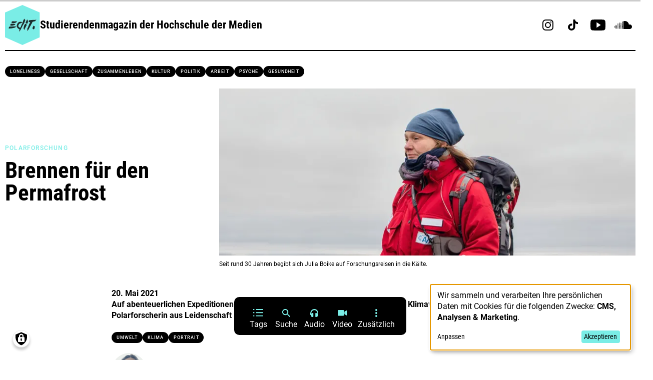

--- FILE ---
content_type: text/html; charset=UTF-8
request_url: https://www.edit-magazin.de/brennen-fuer-den-permafrost.html
body_size: 18569
content:
<!DOCTYPE html>
<html  lang="de" dir="ltr" prefix="og: https://ogp.me/ns#">
  <head>
    <meta charset="utf-8" />
<link rel="canonical" href="https://www.edit-magazin.de/brennen-fuer-den-permafrost.html" />
<meta property="og:image" content="https://www.edit-magazin.de/sites/default/files/bilder/brennen-fuer-den-permafrost_portrait_titelbild.jpg" />
<meta property="og:image:url" content="https://www.edit-magazin.de/sites/default/files/bilder/brennen-fuer-den-permafrost_portrait_titelbild.jpg" />
<meta name="Generator" content="Drupal 9 (https://www.drupal.org)" />
<meta name="MobileOptimized" content="width" />
<meta name="HandheldFriendly" content="true" />
<meta name="viewport" content="width=device-width, initial-scale=1.0" />
<link rel="icon" href="/sites/default/files/favicon.ico" type="image/vnd.microsoft.icon" />
<link rel="alternate" hreflang="de" href="https://www.edit-magazin.de/brennen-fuer-den-permafrost.html" />

    <title>brennen fuer den permafrost | edit.Magazin</title>

    
      <!-- Google analytics tag -->
      <script data-type="application/javascript" data-name="analytics" type="text/plain">
        (function(w,d,s,l,i){w[l]=w[l]||[];w[l].push({'gtm.start':
        new Date().getTime(),event:'gtm.js'});var f=d.getElementsByTagName(s)[0],
        j=d.createElement(s),dl=l!='dataLayer'?'&l='+l:'';j.async=true;j.src='https://www.googletagmanager.com/gtm.js?id='+i+dl;f.parentNode.insertBefore(j,f);
        })(window,document,'script','dataLayer','UA-59277588-2');
      </script>

      <!-- Google Tag Manager -->
      <script data-name="analytics" data-type="application/javascript" type="text/plain">(function(w,d,s,l,i){w[l]=w[l]||[];w[l].push({'gtm.start':
      new Date().getTime(),event:'gtm.js'});var f=d.getElementsByTagName(s)[0],
      j=d.createElement(s),dl=l!='dataLayer'?'&l='+l:'';j.async=true;j.src=
      'https://www.googletagmanager.com/gtm.js?id='+i+dl;f.parentNode.insertBefore(j,f);
      })(window,document,'script','dataLayer','GTM-PNN5LLDB');</script>
      <!-- End Google Tag Manager -->

    <link rel="stylesheet" media="all" href="/sites/default/files/css/css_6PctX1E3sNK1Qde0TwYW4uQWgt-EF8ddrVI2ogrjYWY.css" />
<link rel="stylesheet" media="all" href="/sites/default/files/css/css_Fq1MA_ACHdGznVu1Vlc5kOe3N-QSksWWwtaGpZGUefU.css" />

    <script src="/libraries/klaro/dist/klaro-no-css.js?szujss"></script>

		<meta name="format-detection" content="telephone=no">

    <link rel="shortcut icon" href="/themes/edit/img/favicon/favicon.ico" type="image/x-icon" />
    <link rel="icon" type="image/png" sizes="32x32" href="/themes/edit/img/favicon/favicon-32x32.png">
    <link rel="icon" type="image/png" sizes="16x16" href="/themes/edit/img/favicon/favicon-16x16.png">
		<link rel="apple-touch-icon" href="/themes/edit/img/favicon/apple-touch-icon.png" />
		<link rel="apple-touch-icon" sizes="57x57" href="/themes/edit/img/favicon/apple-touch-icon-57x57.png" />
		<link rel="apple-touch-icon" sizes="72x72" href="/themes/edit/img/favicon/apple-touch-icon-72x72.png" />
		<link rel="apple-touch-icon" sizes="76x76" href="/themes/edit/img/favicon/apple-touch-icon-76x76.png" />
		<link rel="apple-touch-icon" sizes="114x114" href="/themes/edit/img/favicon/apple-touch-icon-114x114.png" />
		<link rel="apple-touch-icon" sizes="120x120" href="/themes/edit/img/favicon/apple-touch-icon-120x120.png" />
		<link rel="apple-touch-icon" sizes="144x144" href="/themes/edit/img/favicon/apple-touch-icon-144x144.png" />
		<link rel="apple-touch-icon" sizes="152x152" href="/themes/edit/img/favicon/apple-touch-icon-152x152.png" />
		<link rel="apple-touch-icon" sizes="180x180" href="/themes/edit/img/favicon/apple-touch-icon-180x180.png" />
    <link rel="manifest" href="/themes/edit/img/favicon/site.webmanifest">
    <link rel="mask-icon" href="/themes/edit/img/favicon/safari-pinned-tab.svg" color="#5bbad5">
    <meta name="msapplication-TileColor" content="#da532c">
    <meta name="msapplication-config" content="/themes/edit/img/favicon/browserconfig.xml">
    <meta name="theme-color" content="#ffffff">
  </head>

            <body  class="page-node-nid-925 page-node-type-artikel">    <!-- Google Tag Manager (noscript) -->
    <noscript data-name="analytics"><iframe src="https://www.googletagmanager.com/ns.html?id=GTM-PNN5LLDB"
    height="0" width="0" style="display:none;visibility:hidden"></iframe></noscript>
    <!-- End Google Tag Manager (noscript) -->
    <div class="page  page--sub" id="page">
      <a href="#content" class="skip-link visually-hidden focusable"><span class="skip-link__text">Direkt zum Inhalt</span></a>
      
        <div class="dialog-off-canvas-main-canvas" data-off-canvas-main-canvas>
    

<header>            <div class="progress-bar-container">
        <div class="progress-bar" id="progressBar"></div>
    </div>
        <div class="grid-container">
        <div class="grid-x grid-padding-x">
            <div class="large-24 cell">
                <div class="grid-x grid-padding-x align-middle">
                                                    <div class="small-12 medium-16 large-16 cell">
                        <div class="logo-container">
                            <a href="https://www.edit-magazin.de/" class="logo">
                                <img src="/themes/edit/img/logo-edit.svg" />
                            </a>
                            <a href="/ueber-uns.html" class="logo">
                                <span>Studierendenmagazin der Hochschule der Medien</span>
                            </a>
                        </div>
                    </div>
                    <div class="small-12 medium-8 large-8 text-right cell social-icons-header modul--share-list">
                                                                                                                                                                                        
                                                                                                                                                                                                                                                                                                                                                                                                                                                    
                                <a href="https://www.instagram.com/edit.magazin/" target="_blank">
                                    <img src="/sites/default/files/icons/icon-social-instagram.svg" class="svg" />
                                </a>
                                                                                                                                                                                                
                                                                                                                                                                                                                                                                                                                                                                                                                                                    
                                <a href="https://www.tiktok.com/@edit.magazin/" target="_blank">
                                    <img src="/sites/default/files/icons/icon-social-tiktok.svg" class="svg" />
                                </a>
                                                                                                                                                                                                
                                                                                                                                                                                                                                                                                                                                                                                                                                                    
                                <a href="https://www.youtube.com/channel/UCSqQh51wK7frH-PejxD2U2g/" target="_blank">
                                    <img src="/sites/default/files/icons/icon-social-youtube.svg" class="svg" />
                                </a>
                                                                                                                                                                                                
                                                                                                                                                                                                                                                                                                                                                                                                                                                    
                                <a href="https://soundcloud.com/redaktionzukunft/" target="_blank">
                                    <img src="/sites/default/files/icons/icon-social-soundcloud.svg" class="svg" />
                                </a>
                                                                                            </div>
                                                </div>
                <div class="border"></div>
            </div>
        </div>
    </div>
</header>
<main class="page__content" id="content">
        <div class="highlighted-container">
          <div class="region region-highlighted">
    <div data-drupal-messages-fallback class="hidden"></div>

  </div>

    </div>
    
      <div class="region region-content">
    <div id="block-edit-content" class="block block-system block-system-main-block">
  
    
                  <div class="views-element-container">  <div class="grid-container">
    <div class="grid-x grid-padding-x">
      <div class="small-24 medium-24 large-24 cell">
                <div class="modul--taglist most-used distance-bottom">
          <ul class="modul--taglist--list nowrap">
                                      <li>
                <span class="field-content">
                  <a href="/tags/ressort-kategorie/loneliness">loneliness</a>
                </span>
              </li>
                        <li><span class="field-content"><a href="/tags/ressort-kategorie/gesellschaft" hreflang="de">Gesellschaft</a></span>  
  </li><li><span class="field-content"><a href="/tags/inhalt/zusammenleben" hreflang="de">Zusammenleben</a></span>  
  </li><li><span class="field-content"><a href="/tags/ressort-kategorie/kultur" hreflang="de">Kultur</a></span>  
  </li><li><span class="field-content"><a href="/tags/ressort-kategorie/politik" hreflang="de">Politik</a></span>  
  </li><li><span class="field-content"><a href="/tags/inhalt/arbeit" hreflang="de">Arbeit</a></span>  
  </li><li><span class="field-content"><a href="/tags/inhalt/psyche" hreflang="de">Psyche</a></span>  
  </li><li><span class="field-content"><a href="/tags/ressort-kategorie/gesundheit" hreflang="de">Gesundheit</a></span>  
  </li>
          </ul>
        </div>
      </div>
    </div>
  </div>
</div>

    

            
<section class="modul--bild-headline" >
    <div class="grid-container">
        <div class="grid-x grid-padding-x align-center">
            <div class="small-24 medium-24 large-24 cell">
                <div class="modul--bild-headline--container">
                    <div class="modul--bild-headline--text">
                        <div class="modul--bild-headline--text--inner">
                            
                                                        <div class="modul--infobox">
                                                                                                <span class="modul--infobox--schlagwort">Polarforschung</span>
                                                                                            </div>

                                                        <h1>Brennen für den Permafrost</h1>
                        </div>
                    </div>
                    <div class="modul--bild-headline--image">
                                                                                                                                                                                                    <picture>
                                <source srcset="/sites/default/files/styles/bild/public/bilder/brennen-fuer-den-permafrost_portrait_titelbild.jpg.webp?itok=SrrGCLlB" type="image/webp">
                                <source srcset="/sites/default/files/styles/bild_jpg/public/bilder/brennen-fuer-den-permafrost_portrait_titelbild.jpg?itok=iRd90EY2" type="image/jpeg">
                                <img src="/sites/default/files/styles/bild_jpg/public/bilder/brennen-fuer-den-permafrost_portrait_titelbild.jpg?itok=iRd90EY2"  />
                            </picture>
                            
                                                                                    <div class="caption">Seit rund 30 Jahren begibt sich Julia Boike auf Forschungsreisen in die Kälte.</div>
                                                    
                                                
                                                                    </div>
                </div>
            </div>
        </div>
    </div>
</section>
            
<section class="modul--date-teaser-tags-authors">
    <div class="grid-container">
        <div class="grid-x grid-padding-x align-center">
            <div class="small-24 medium-20 large-16 cell">
                <div class="modul--date-teaser-tags-authors--intro">
                                                            <div class="modul--date-teaser-tags-authors--datum">20. Mai 2021</div>
                    
                                                            <div class="modul--date-teaser-tags-authors--teasertext">Auf abenteuerlichen Expeditionen erforscht Prof. Dr. Julia Boike die Einflüsse des Klimawandels. Sie ist Polarforscherin aus Leidenschaft und der tauende Permafrost ihr Fachgebiet.</div>
                                    </div>

                                                                                    <div class="modul--taglist distance-bottom">
    <ul class="modul--taglist--list">
                                    
                <li><a href="/tags/ressort-kategorie/umwelt">Umwelt</a></li>
                
                                    
                <li><a href="/tags/inhalt/klima">Klima</a></li>
            
                                    
                <li><a href="/tags/darstellungsform/portrait">Portrait</a></li>
                </ul>
</div>
                
                                                <div class="modul--authors">
                    <div class="modul--authors--list">
                                            <a href="/autor/anne.meister" target="_blank" class="modul--authors--list-author">
                                                                                                                                                                                                    
                                                        <span class="modul--authors--list-author--photo">
                                <picture>
                                    <source srcset="/sites/default/files/styles/account_foto/public/autoren_bilder/edit-magazin-anne-meister.jpg.webp?itok=TOv4ZfK4" type="image/webp">
                                    <source srcset="/sites/default/files/styles/account_foto_jpg/public/autoren_bilder/edit-magazin-anne-meister.jpg?itok=xp8lPk7m" type="image/jpeg">
                                    <img src="/sites/default/files/styles/account_foto_jpg/public/autoren_bilder/edit-magazin-anne-meister.jpg?itok=xp8lPk7m" width="360" height="360" alt="Junge Frau mit braunen Haaren."  loading="lazy" />
                                </picture>
                            </span>
                            
                                                        <span class="modul--authors--list-author--firstname-lastname">
                                <span>Anne</span><span>Meister</span>                            </span>
                        </a>
                                        </div>
                </div>
                
                                <div class="border"></div>
            </div>
        </div>
    </div>
</section>
            
<section class="modul--fliesstext" >
    <div class="grid-container">
        <div class="grid-x grid-padding-x align-center">
                <div class="small-24 medium-18 large-12 cell">
                <p>Naturwissenschaftlich interessiert sei Julia Boike schon immer gewesen. Während ihres Studiums wanderte sie bereits auf den Gletschern der Alpen. Im Rahmen ihres Masterstudiums in Kanada reiste sie 1990 zum ersten Mal in die Arktis. „Das Flugzeug fliegt wieder weg und man ist komplett alleine mit dieser Stille, die auf die Ohren drückt. Dann hat‘s mich so richtig gepackt“, schwärmt sie.</p>

            </div>
        </div>
    </div>
</section>

            
<section class="modul--zitat" >
    <div class="grid-container">
        <div class="grid-x grid-padding-x align-center">
            <div class="small-24 medium-18 large-12 cell">
                                        <div class="text">
                    <p>„Das Flugzeug fliegt wieder weg und man ist komplett alleine mit dieser Stille, die auf die Ohren drückt.“</p>

                </div>
            
                                        <div class="urheber">
                    Julia Boike
                </div>
                        </div>
        </div>
    </div>
</section>
            
<section class="modul--fliesstext" >
    <div class="grid-container">
        <div class="grid-x grid-padding-x align-center">
                <div class="small-24 medium-18 large-12 cell">
                <p>Heute arbeitet Julia Boike in Potsdam für das Alfred-Wegener-Institut (AWI). Sie ist dort die stellvertretende Sektionsleitung der Permafrostforschung. Zusätzlich lehrt sie an der Humboldt-Universität zu Berlin und ist außerdem die Mutter eines Freundes von mir. Der kam übrigens in Alaska zur Welt.</p>

<p>Eigentlich findet Boikes Hauptarbeit im Büro und Labor in Potsdam statt. Zusammen mit ihrem Team wertet sie die Daten und Proben der Expeditionen aus und testet Geräte. Die Pandemie verkompliziert bekanntlich Pläne, doch in der Regel ist die Wissenschaftlerin mindestens einmal im Jahr auf Expedition. Für mehrere Wochen bis Monate forscht sie dann draußen. Als sie eine Forschungsstation mit dem treffenden Namen „Polar Bear Pass“ in Kanada besuchte, liefen ihr dabei sogar schon Eisbären über den Weg. „Da gab es mehrmals Bären, die oben an unserer Hütte standen und durchs Fenster reinguckten“, verrät sie. „Wir waren froh, dass nichts Schlimmes passiert ist.“</p>

            </div>
        </div>
    </div>
</section>

            
<section class="modul--bild iframe" >
    <div class="grid-container">
        <div class="grid-x grid-padding-x align-center">
            <div class="small-24 medium-20 large-16 cell">

                                                                            
                <div class="relative klaro-consent" data-name="marketing">
                    <div class="klaro-embed">
                        <div style="width: 100%;"><div style="position: relative; padding-bottom: 56.25%; padding-top: 0; height: 0;"><iframe frameborder="0" width="1200" height="675" style="position: absolute; top: 0; left: 0; width: 100%; height: 100%;"  data-name="marketing" data-src="https://view.genial.ly/608037b4fef9b60d2c50db53" type="text/html" allowscriptaccess="always" allowfullscreen="true" scrolling="yes" allownetworking="all"></iframe> </div> </div>
                    </div>
                                    </div>
            
                                        <div class="caption"> | Quelle: Anne Meister</div>
                        </div>
        </div>
    </div>
</section>
            
<section class="modul--fliesstext" >
    <div class="grid-container">
        <div class="grid-x grid-padding-x align-center">
                <div class="small-24 medium-18 large-12 cell">
                <h2>Ein einfaches Leben</h2>

            </div>
        </div>
    </div>
</section>

            
<section class="modul--fliesstext" >
    <div class="grid-container">
        <div class="grid-x grid-padding-x align-center">
                <div class="small-24 medium-18 large-12 cell">
                <p>Die Stille und die Einsamkeit abseits der Forschungsstationen würden sie noch immer faszinieren. Das gehe allerdings nicht allen so: „Ich habe schon Leute kennengelernt, die dort gelitten haben und sehr unglücklich waren.“ Viele lernten sich hier erst richtig kennen. So sei es ihr jedenfalls ergangen, schmunzelt sie und fügt hinzu: „Ich war erstaunt über mich, dass ich diese Extremsituationen so gern mag.“ Sie habe schon immer gern gecampt, doch die Bedingungen auf Expedition sind andere als an der Ostsee. Teilweise übernachtete sie im mitgeschleppten Zelt und wusch sich im Fluss oder mit geschmolzenem Schnee.</p>

<p>&nbsp;</p>

            </div>
        </div>
    </div>
</section>

            
<section class="modul--zitat" >
    <div class="grid-container">
        <div class="grid-x grid-padding-x align-center">
            <div class="small-24 medium-18 large-12 cell">
                                        <div class="text">
                    <p>„Ich war erstaunt über mich, dass ich diese Extremsituationen so gern mag.“</p>

                </div>
            
                                        <div class="urheber">
                    Julia Boike
                </div>
                        </div>
        </div>
    </div>
</section>
            
<section class="modul--fliesstext" >
    <div class="grid-container">
        <div class="grid-x grid-padding-x align-center">
                <div class="small-24 medium-18 large-12 cell">
                <p>Es gibt aber auch eher luxuriösere Stationen mit Betten und Duschen. „Auch dort leben wir auf engem Raum zusammen. Man teilt sich alles und muss viel improvisieren“, beschreibt Boike. Es scheint ihr nichts auszumachen. Heute sei man wenigstens erreichbar. Früher gab es nichts außer uralten Telex-Geräten. Wenn man die Antennen richtig ausrichtete, konnte man mit Glück einen Teil einer&nbsp; Nachricht empfangen.</p>

<p>Auf den Forschungsreisen herrsche meistens eine freudige Stimmung. Die Grenzen zwischen Kolleg*innen und Freund*innen würden da verschwimmen. „So habe ich ja auch meinen Mann kennengelernt“, erzählt sie glücklich.</p>

            </div>
        </div>
    </div>
</section>

            
<section class="modul--bildslider" >
    <div class="grid-container">
        <div class="grid-x grid-padding-x align-center">
            <div class="small-24 medium-20 large-16 cell">
                <div class="modul--bildslider--container">
                                        <div class="modul--bildslider--slider-container swiper-container" id="slider-Ksq2P">
                        <div class="modul--bildslider--slider swiper-wrapper">
                                                                                                                                                                                                                                                        <div class="modul--bildslider--slider--element swiper-slide">
                                                                <div class="image-container">
                                    <picture>
                                        <source srcset="/sites/default/files/styles/slider_bild/public/bilder/brennen-fuer-den-permafrost_eisbaer_artikelbild.jpg.webp?itok=ODJpwQpr" type="image/webp">
                                        <source srcset="/sites/default/files/styles/slider_bild_jpg/public/bilder/brennen-fuer-den-permafrost_eisbaer_artikelbild.jpg?itok=I6BtxkyB" type="image/jpeg">
                                        <img src="/sites/default/files/styles/slider_bild_jpg/public/bilder/brennen-fuer-den-permafrost_eisbaer_artikelbild.jpg?itok=I6BtxkyB"  />
                                    </picture>
                                </div>

                                                                                                <div class="caption">Begegnungen mit Eisbären können gefährlich werden.</div>
                                                            </div>
                                                                                                                                                                                                                                                                                    <div class="modul--bildslider--slider--element swiper-slide">
                                                                <div class="image-container">
                                    <picture>
                                        <source srcset="/sites/default/files/styles/slider_bild/public/bilder/brennen-fuer-den-permafrost_team_artikelbild.jpg.webp?itok=jPSqjJ-U" type="image/webp">
                                        <source srcset="/sites/default/files/styles/slider_bild_jpg/public/bilder/brennen-fuer-den-permafrost_team_artikelbild.jpg?itok=9PE6NDee" type="image/jpeg">
                                        <img src="/sites/default/files/styles/slider_bild_jpg/public/bilder/brennen-fuer-den-permafrost_team_artikelbild.jpg?itok=9PE6NDee"  />
                                    </picture>
                                </div>

                                                                                                <div class="caption">Die sibirische Insel Kurungnakh erreicht Julia Boike hüpfend.</div>
                                                            </div>
                                                                                                                                                                                                                                                                                    <div class="modul--bildslider--slider--element swiper-slide">
                                                                <div class="image-container">
                                    <picture>
                                        <source srcset="/sites/default/files/styles/slider_bild/public/bilder/brennen-fuer-den-permafrost_polarflugzeug_artikelbild.jpg.webp?itok=gBT-1XHn" type="image/webp">
                                        <source srcset="/sites/default/files/styles/slider_bild_jpg/public/bilder/brennen-fuer-den-permafrost_polarflugzeug_artikelbild.jpg?itok=yQoG_XMp" type="image/jpeg">
                                        <img src="/sites/default/files/styles/slider_bild_jpg/public/bilder/brennen-fuer-den-permafrost_polarflugzeug_artikelbild.jpg?itok=yQoG_XMp"  />
                                    </picture>
                                </div>

                                                                                                <div class="caption">Zu den Expeditionsorten zu gelangen, ist nicht immer einfach.</div>
                                                            </div>
                                                                                                                                                                                                                                                                                    <div class="modul--bildslider--slider--element swiper-slide">
                                                                <div class="image-container">
                                    <picture>
                                        <source srcset="/sites/default/files/styles/slider_bild/public/bilder/brennen-fuer-den-permafrost_fjord_artikelbild.jpg.webp?itok=xq9RrzuG" type="image/webp">
                                        <source srcset="/sites/default/files/styles/slider_bild_jpg/public/bilder/brennen-fuer-den-permafrost_fjord_artikelbild.jpg?itok=dhA83buC" type="image/jpeg">
                                        <img src="/sites/default/files/styles/slider_bild_jpg/public/bilder/brennen-fuer-den-permafrost_fjord_artikelbild.jpg?itok=dhA83buC"  />
                                    </picture>
                                </div>

                                                                                                <div class="caption">Der Krossfjord befindet sich auf der norwegischen Insel Spitzbergen, auf der Julia Boike bereits forschte.</div>
                                                            </div>
                                                                                                                                                                                                                                                                                    <div class="modul--bildslider--slider--element swiper-slide">
                                                                <div class="image-container">
                                    <picture>
                                        <source srcset="/sites/default/files/styles/slider_bild/public/bilder/brennen-fuer-den-permafrost_unterkunft_artikelbild.jpg.webp?itok=cDBq1HWT" type="image/webp">
                                        <source srcset="/sites/default/files/styles/slider_bild_jpg/public/bilder/brennen-fuer-den-permafrost_unterkunft_artikelbild.jpg?itok=vNugFHp9" type="image/jpeg">
                                        <img src="/sites/default/files/styles/slider_bild_jpg/public/bilder/brennen-fuer-den-permafrost_unterkunft_artikelbild.jpg?itok=vNugFHp9"  />
                                    </picture>
                                </div>

                                                                                                <div class="caption">Die Büste vor der Forschungsbasis auf Spitzbergen zeigt einen Seeman und Polarforscher des 19. Jahrhunderts: Roald Amundsen.</div>
                                                            </div>
                                                                            </div>
                    </div>
                                        <div class="modul--bildslider--slider--btn-prev swiper-button-prev_slider-Ksq2P"><img src="/themes/edit/img/icon-arrow-left.svg" /></div>
                    <div class="modul--bildslider--slider--btn-next swiper-button-next_slider-Ksq2P"><img src="/themes/edit/img/icon-arrow-right.svg" /></div>
                                        <div class="modul--bildslider--slider--pagination swiper-pagination_slider-Ksq2P"></div>
                </div>
            </div>
        </div>
    </div>
</section>
            
<section class="modul--fliesstext" >
    <div class="grid-container">
        <div class="grid-x grid-padding-x align-center">
                <div class="small-24 medium-18 large-12 cell">
                <h2>Polarforschung als Frau</h2>

            </div>
        </div>
    </div>
</section>

            
<section class="modul--fliesstext" >
    <div class="grid-container">
        <div class="grid-x grid-padding-x align-center">
                <div class="small-24 medium-18 large-12 cell">
                <p>Laut einer UNESCO-Studie arbeiten in Deutschland allgemein nur <a href="https://www.unesco.de/wissen/wissenschaft/frauen-der-wissenschaft" target="_blank">28 Prozent Frauen in der Forschung</a>. Auch in der Polarforschung sei der <a href="https://www.edit-magazin.de/mann-ist-das-ungerecht.html" target="_blank">Männeranteil hoch</a>, erzählt Boike und berichtet sogar von einem diskriminierenden Erlebnis: In der Anfangszeit am AWI durfte sie nicht mit auf eine russische Expedition – nur weil sie eine Frau war. „Ich war sehr wütend“, erinnert sie sich. Früher war sie oft die einzige Frau im Team, doch das ändere sich. Sie erzählt von einer Expedition, die sie mit einer zweiten Frau leitete, bei der mehr Frauen als Männer dabei waren. „Das war auch total lustig. Die jüngeren Kolleginnen haben uns TikTok gezeigt und Dances gemacht.“</p>

            </div>
        </div>
    </div>
</section>

            <section class="modul--artikel-link" >
    <div class="grid-container">
                <div class="grid-x grid-padding-x align-center">
            <div class="small-24 medium-20 large-16 cell text-left">
                <h2>Auch interessant</h2>
            </div>
        </div>

        <div class="grid-x grid-padding-x align-center">
            <div class="small-24 medium-20 large-16 cell">
                            <a href="/mann-ist-das-ungerecht.html" class="artikel-container">
                    <span class="relative">
                                                                                                
                                                                                                
                                                                                <picture>
                                <source srcset="/sites/default/files/styles/artikelkachel/public/artikelbilder/kachelbild_gross_13.jpg.webp?itok=BWdugAQL" type="image/webp">
                                <source srcset="/sites/default/files/styles/artikelkachel_jpg/public/artikelbilder/kachelbild_gross_13.jpg?itok=wGYLLSi_" type="image/jpeg">
                                <img src="/sites/default/files/styles/artikelkachel_jpg/public/artikelbilder/kachelbild_gross_13.jpg?itok=wGYLLSi_"  />
                            </picture>
                                                                        </span>

                    <span class="artikel-inhalt">
                                                                                                                                                                                                                    <span class="artikel-inhalt--schlagwort">Umwelt</span>

                                                                        <h3>Mann, ist das ungerecht!</h3>
                        
                                                <span class="artikel-inhalt--teasertext">Ein Raum voller Männer. So sieht es in den Vorständen fast aller großer Unternehmen aus. Denn bisher gibt es nur zehn Länder, in denen Frauen mehr als ein Drittel des Vorstands ausmachen. Auch Konzerne wie Nestlé, Danone und Co sind keine Ausnahme.</span>
                    </span>
                </a>
                        </div>
        </div>
    </div>
</section>

            
<section class="modul--fliesstext" >
    <div class="grid-container">
        <div class="grid-x grid-padding-x align-center">
                <div class="small-24 medium-18 large-12 cell">
                <h2>Permafrost und wie er schwindet</h2>

            </div>
        </div>
    </div>
</section>

            
<section class="modul--fliesstext" >
    <div class="grid-container">
        <div class="grid-x grid-padding-x align-center">
                <div class="small-24 medium-18 large-12 cell">
                <p>Auf ihren Expeditionen forscht sie zu ihrem Fachgebiet, dem Permafrost. Dabei handelt es sich um Boden, der mindestens zwei Jahre gefroren ist. Permafrost ist in fast ganz Sibirien und halb Russland zu finden. Er erstreckt sich über 13–18 Prozent der Landoberfläche der Nordhalbkugel. „Jeder kennt den Eispanzer Antarktis. Aber der Permafrost ist all das, was sich unter Land versteckt und teilweise sogar unter dem Meer“, erklärt Boike. Die Permafrost-Landschaft verändert sich schnell, denn der Klimawandel lässt das Eis im Untergrund tauen. Die Forscherin untersucht diese Veränderungen zum Beispiel mit Sensoren, die bis zu 100 Meter tief in den Permafrost hineinragen. Einige Folgen des Klimawandels, wie Absackungen im Boden, sind mit dem bloßen Auge erkennbar. Große Sorgen macht ihr die sogenannte Permafrost-Kohlenstoff-Rückkopplung. Im Permafrost ist tote Biomasse gespeichert. Wenn das Eis taut, wird diese zersetzt. Der somit freigesetzte Kohlenstoff beschleunigt den Klimawandel zusätzlich und das Eis taut noch schneller. Die Wissenschaft geht davon aus, dass sich im Permafrost <a href="https://www.youtube.com/watch?v=ND7TrKFm-eo" target="_blank">1500 Gigatonnen Kohlenstoff</a> befinden. Fast doppelt so viel, wie derzeit in unserer Atmosphäre. Die Forscherin seufzt: „Da kann man nicht einfach ein Kühlaggregat hinstellen und das wieder gefrieren.“ Man müsse eben wirklich versuchen, die <a href="https://www.edit-magazin.de/keine-nerven-fuers-klima.html" target="_blank">Erwärmung des Planeten zu reduzieren</a>.</p>

            </div>
        </div>
    </div>
</section>

            
<section class="modul--bild iframe" >
    <div class="grid-container">
        <div class="grid-x grid-padding-x align-center">
            <div class="small-24 medium-20 large-16 cell">

                                                                            
                <div class="relative klaro-consent" data-name="marketing">
                    <div class="klaro-embed">
                        <div style="position: relative; width: 100%; height: 0; padding-top: 56.2500%;  padding-bottom: 48px; box-shadow: 0 2px 8px 0 rgba(63,69,81,0.16); margin-top: 1.6em; margin-bottom: 0.9em; overflow: hidden;  border-radius: 8px; will-change: transform;">   <iframe style="position: absolute; width: 100%; height: 100%; top: 0; left: 0; border: none; padding: 0;margin: 0;"      data-name="marketing" data-src="https:&#x2F;&#x2F;www.canva.com&#x2F;design&#x2F;DAEdXsXHdHI&#x2F;view?embed">   </iframe> </div> <a href="https:&#x2F;&#x2F;www.canva.com&#x2F;design&#x2F;DAEdXsXHdHI&#x2F;view?utm_content=DAEdXsXHdHI&amp;utm_campaign=designshare&amp;utm_medium=embeds&amp;utm_source=link" target="_blank" 
                    </div>
                                    </div>
            
                                        <div class="caption"> | Quelle: Anne Meister</div>
                        </div>
        </div>
    </div>
</section>
            
<section class="modul--fliesstext" >
    <div class="grid-container">
        <div class="grid-x grid-padding-x align-center">
                <div class="small-24 medium-18 large-12 cell">
                <p>Selbst wenn die Klimakrise ein frustrierendes Thema ist, ändert das nichts an Julia Boikes Freude an ihrem Beruf. „Ich hätte nie gedacht, dass ich so lange in der Polarforschung bleibe“, lacht sie und rät: „Wer etwas gefunden hat, das ihn fasziniert, soll hartnäckig dran bleiben!“</p>

            </div>
        </div>
    </div>
</section>

            <section class="modul--artikel-link" >
    <div class="grid-container">
                <div class="grid-x grid-padding-x align-center">
            <div class="small-24 medium-20 large-16 cell text-left">
                <h2>Auch interessant</h2>
            </div>
        </div>

        <div class="grid-x grid-padding-x align-center">
            <div class="small-24 medium-20 large-16 cell">
                            <a href="/keine-nerven-fuers-klima.html" class="artikel-container">
                    <span class="relative">
                                                                                                
                                                                                                
                                                                                <picture>
                                <source srcset="/sites/default/files/styles/artikelkachel/public/artikelbilder/946x530-kleiner.png.webp?itok=YiwLqOrM" type="image/webp">
                                <source srcset="/sites/default/files/styles/artikelkachel_jpg/public/artikelbilder/946x530-kleiner.png?itok=IUZ3vnoB" type="image/jpeg">
                                <img src="/sites/default/files/styles/artikelkachel_jpg/public/artikelbilder/946x530-kleiner.png?itok=IUZ3vnoB"  />
                            </picture>
                                                                        </span>

                    <span class="artikel-inhalt">
                                                                                                                                                                                                                    <span class="artikel-inhalt--schlagwort">Politik</span>

                                                                        <h3>Keine Nerven fürs Klima</h3>
                        
                                                <span class="artikel-inhalt--teasertext">Ein umweltbewusstes Leben ohne großen Zeitaufwand – ist das überhaupt möglich?</span>
                    </span>
                </a>
                        </div>
        </div>
    </div>
</section>

    
<section class="modul--share-article">
    <div class="grid-container">
        <div class="grid-x grid-padding-x">
                                    <div class="small-24 medium-24 large-24 cell">
                            <div class="modul--share-list">
                    <div>Artikel teilen</div>
                                        <a href="https://www.linkedin.com/sharing/share-offsite/?url=https://www.edit-magazin.de/brennen-fuer-den-permafrost.html" target="_blank" class="black"><img src="/themes/edit/img/icon-social-linkedin-negative.svg" class="svg" /></a>
                    <a href="whatsapp://send?text=https://www.edit-magazin.de/brennen-fuer-den-permafrost.html" target="_blank" class="black"><img src="/themes/edit/img/icon-social-whatsapp-negative.svg" class="svg" /></a>
                    <a href="https://www.facebook.com/sharer.php?t=brennen%20fuer%20den%20permafrost&u=https://www.edit-magazin.de/brennen-fuer-den-permafrost.html" target="_blank" class="black"><img src="/themes/edit/img/icon-social-facebook-negative.svg" class="svg" /></a>
                                                            <a href="mailto:?subject=Das könnte Dich interessieren&body=Hallo, schau mal, was ich gerade gefunden habe.%0D%0Ahttps://www.edit-magazin.de/brennen-fuer-den-permafrost.html" target="_blank" class="black"><img src="/themes/edit/img/icon-social-mail-negative.svg" class="svg" /></a>
                </div>
            </div>
        </div>
    </div>
</section>

    
                <section class="modul--tile-list headline-only">
            <div class="grid-container">
                <div class="grid-x grid-padding-x">
                    <div class="small-24 medium-24 large-24 cell">
                        <div class="view-header">
                            <h2><a href="/autor/anne.meister" target="_blank">Mehr von <span>Anne</span><span>Meister</span></a></h2>
                            <div class="modul--authors">
                                <div class="modul--authors--list">
                                    <a href="/autor/anne.meister" target="_blank" class="modul--authors--list-author">
                                                                                                                                                                                                                                                                                        
                                                                                <span class="modul--authors--list-author--photo">
                                            <picture>
                                                <source srcset="/sites/default/files/styles/account_foto/public/autoren_bilder/edit-magazin-anne-meister.jpg.webp?itok=TOv4ZfK4" type="image/webp">
                                                <source srcset="/sites/default/files/styles/account_foto_jpg/public/autoren_bilder/edit-magazin-anne-meister.jpg?itok=xp8lPk7m" type="image/jpeg">
                                                <img src="/sites/default/files/styles/account_foto_jpg/public/autoren_bilder/edit-magazin-anne-meister.jpg?itok=xp8lPk7m" width="360" height="360" alt="Junge Frau mit braunen Haaren."  loading="lazy" />
                                            </picture>
                                        </span>
                                        
                                                                                <span class="modul--authors--list-author--firstname-lastname">
                                            <span>Anne</span><span>Meister</span>                                        </span>
                                    </a>
                                </div>
                            </div>
                        </div>
                    </div>
                </div>
            </div>
        </section>

                <div class="views-element-container"><section class="modul--tile-list">
  <div class="view view-artikeluebersicht view-id-artikeluebersicht view-display-id-block_2 js-view-dom-id-4df5a2e4adc558b8246136cbfbc0784caa3270d5a550a531229de25b05de76e1">
    
        
    
        
    
                <div class="grid-container">
        <div class="grid-x grid-padding-x">
          <div class="small-24 medium-24 large-24 cell">
            <div class="view-content" style="position: relative;">
              <div class="modul--tile-list--slider-container swiper-container" id="slider-MRHmM">
                <div class="modul--tile-list--slider swiper-wrapper">
                  



<div class="modul--tile-list--slider--element swiper-slide">
    <a href="/cyberangriffe-eine-bedrohung-fuer-hochschulen.html">
                                        <picture>
                <source srcset="/sites/default/files/styles/artikelkachel/public/artikelbilder/kachel_gross_12.png.webp?itok=RXQaLt60" type="image/webp">
                <source srcset="/sites/default/files/styles/artikelkachel_jpg/public/artikelbilder/kachel_gross_12.png?itok=5bUVQUw9" type="image/jpeg">
                <img src="/sites/default/files/styles/artikelkachel_jpg/public/artikelbilder/kachel_gross_12.png?itok=5bUVQUw9" width="305" height="170"  loading="lazy" />
            </picture>
                    
                
                     </a>

    <div class="modul--infobox">
                                                            <span class="modul--infobox--schlagwort green">Umwelt</span>
        
            </div>

    <a href="/cyberangriffe-eine-bedrohung-fuer-hochschulen.html">
                <h3>Cyberangriffe – Eine reale Bedrohung für Hochschulen</h3>
        
        <span class="modul--tile-list--slider--element--teasertext">Cyberangriffe gehören leider längst zur Realität – auch für Hochschulen. Doch der Kampf dagegen gestaltet sich alles andere als leicht ... </span>
    </a>

        <div class="modul--taglist ">
    <ul class="modul--taglist--list">
                                    
                <li><a href="/tags/ressort-kategorie/umwelt">Umwelt</a></li>
                
                                    
                <li><a href="/tags/inhalt/innovation">Innovation</a></li>
            
                                    
                <li><a href="/tags/darstellungsform/video">Video</a></li>
                </ul>
</div>

</div>




<div class="modul--tile-list--slider--element swiper-slide">
    <a href="/die-artwalk-app-ein-neues-kunsterlebnis.html">
                                        <picture>
                <source srcset="/sites/default/files/styles/artikelkachel/public/artikelbilder/artwalk-kachelbild_gross_0.png.webp?itok=JeIXVChD" type="image/webp">
                <source srcset="/sites/default/files/styles/artikelkachel_jpg/public/artikelbilder/artwalk-kachelbild_gross_0.png?itok=H60OZQCk" type="image/jpeg">
                <img src="/sites/default/files/styles/artikelkachel_jpg/public/artikelbilder/artwalk-kachelbild_gross_0.png?itok=H60OZQCk" width="305" height="170" alt="Links ein Foto wie eine Person ein Handy in die Luft hält im Hintergrund sind Felder zu sehen. In der Mitte das Logo der ArtWalk App. Rechts ein Foto von einem Landschafts-Gemälde" loading="lazy" />
            </picture>
                    
                
                     </a>

    <div class="modul--infobox">
                                                            <span class="modul--infobox--schlagwort ">Archiv</span>
        
                <span class="modul--infobox--lesedauer">3 Minuten</span>
            </div>

    <a href="/die-artwalk-app-ein-neues-kunsterlebnis.html">
                <h3>Die „ArtWalk“ App – ein neues Kunsterlebnis</h3>
        
        <span class="modul--tile-list--slider--element--teasertext">Zwei Menschen, zwei Orte, ein Kunstwerk. Die „ArtWalk“ App ermöglicht ein ganz neues Kunsterlebnis und das ohne Museumsbesuch. </span>
    </a>

        <div class="modul--taglist ">
    <ul class="modul--taglist--list">
                                    
                <li><a href="/tags/ressort-kategorie/archiv">Archiv</a></li>
                
                                    
                                        
            
                                    
                <li><a href="/tags/darstellungsform/bericht">Bericht</a></li>
                </ul>
</div>

</div>




<div class="modul--tile-list--slider--element swiper-slide">
    <a href="/deutschrap-zwischen-eigenem-label-und-major-vorschuss.html">
                                        <picture>
                <source srcset="/sites/default/files/styles/artikelkachel/public/artikelbilder/label_macht_kachel-gross_2.jpg.webp?itok=JltBxKpd" type="image/webp">
                <source srcset="/sites/default/files/styles/artikelkachel_jpg/public/artikelbilder/label_macht_kachel-gross_2.jpg?itok=XIredVh0" type="image/jpeg">
                <img src="/sites/default/files/styles/artikelkachel_jpg/public/artikelbilder/label_macht_kachel-gross_2.jpg?itok=XIredVh0" width="305" height="170"  loading="lazy" />
            </picture>
                    
                
                     </a>

    <div class="modul--infobox">
                                                            <span class="modul--infobox--schlagwort pink">Kultur</span>
        
            </div>

    <a href="/deutschrap-zwischen-eigenem-label-und-major-vorschuss.html">
                <h3>Deutschrap: Zwischen eigenem Label und Major-Vorschuss</h3>
        
        <span class="modul--tile-list--slider--element--teasertext">Deutsche Rapper gründen gerne ihr eigenes Label. Unabhängig von Majorlabels sind sie trotzdem nicht.</span>
    </a>

        <div class="modul--taglist ">
    <ul class="modul--taglist--list">
                                    
                <li><a href="/tags/ressort-kategorie/kultur">Kultur</a></li>
                
                                    
                <li><a href="/tags/inhalt/kunst">Kunst</a></li>
                                        
                <li><a href="/tags/inhalt/musik">Musik</a></li>
            
                                    
                <li><a href="/tags/darstellungsform/analyse">Analyse</a></li>
                </ul>
</div>

</div>




<div class="modul--tile-list--slider--element swiper-slide">
    <a href="/i-live-gn.html">
                                        <picture>
                <source srcset="/sites/default/files/styles/artikelkachel/public/artikelbilder/gross_41.jpg.webp?itok=GsY8BlOn" type="image/webp">
                <source srcset="/sites/default/files/styles/artikelkachel_jpg/public/artikelbilder/gross_41.jpg?itok=WjIKbwey" type="image/jpeg">
                <img src="/sites/default/files/styles/artikelkachel_jpg/public/artikelbilder/gross_41.jpg?itok=WjIKbwey" width="305" height="170" alt="Three survivors&#039; story illustrated in one graphic novel." loading="lazy" />
            </picture>
                    
                
                     </a>

    <div class="modul--infobox">
                                                            <span class="modul--infobox--schlagwort blue">Holocaust in Graphic Novels</span>
        
            </div>

    <a href="/i-live-gn.html">
                <h3>“We are child survivors!“</h3>
        
        <span class="modul--tile-list--slider--element--teasertext">Only 150,000 of Jewish children could survive the Holocaust. Emmie, David, Nico and Rolf share their story of survival.</span>
    </a>

        <div class="modul--taglist ">
    <ul class="modul--taglist--list">
                                    
                <li><a href="/tags/ressort-kategorie/holocaust-graphic-novels">Holocaust in Graphic Novels</a></li>
                
                                    
                <li><a href="/tags/inhalt/geschichte">Geschichte</a></li>
            
                                    
                <li><a href="/tags/darstellungsform/multimediareportage">Multimediareportage</a></li>
                </ul>
</div>

</div>

                </div>
              </div>
              <div class="modul--tile-list--slider--btn-prev swiper-button-prev_slider-MRHmM"><img src="/themes/edit/img/icon-arrow-left.svg" /></div>
              <div class="modul--tile-list--slider--btn-next swiper-button-next_slider-MRHmM"><img src="/themes/edit/img/icon-arrow-right.svg" /></div>
            </div>
          </div>
        </div>
      </div>
    
    
        
        
        
      </div>
</section>
</div>

        
        
    
    <section class="modul--tile-list headline-only">
        <div class="grid-container">
            <div class="grid-x grid-padding-x">
                <div class="small-24 medium-24 large-24 cell">
                    <div class="view-header">
                        <h2><a href="/tags/ressort-kategorie/umwelt" target="_blank">Mehr von Umwelt</a></h2>
                    </div>
                </div>
            </div>
        </div>
    </section>
    <div class="views-element-container"><section class="modul--tile-list">
  <div class="view view-artikeluebersicht view-id-artikeluebersicht view-display-id-block_3 js-view-dom-id-72392dbf5e93d5a96894552c6bfd6724d9794281598919175b5b0365f12faec6">
    
        
    
        
    
                <div class="grid-container">
        <div class="grid-x grid-padding-x">
          <div class="small-24 medium-24 large-24 cell">
            <div class="view-content" style="position: relative;">
              <div class="modul--tile-list--slider-container swiper-container" id="slider-K3vjP">
                <div class="modul--tile-list--slider swiper-wrapper">
                  



<div class="modul--tile-list--slider--element swiper-slide">
    <a href="/das-auto-ist-kein-verkehrsmittel-fuer-alle.html">
                                        <picture>
                <source srcset="/sites/default/files/styles/artikelkachel/public/artikelbilder/kopie_von_edit._kachel_gross_946x530px_1_4.png.webp?itok=wuzxW-sx" type="image/webp">
                <source srcset="/sites/default/files/styles/artikelkachel_jpg/public/artikelbilder/kopie_von_edit._kachel_gross_946x530px_1_4.png?itok=RSmkAHRS" type="image/jpeg">
                <img src="/sites/default/files/styles/artikelkachel_jpg/public/artikelbilder/kopie_von_edit._kachel_gross_946x530px_1_4.png?itok=RSmkAHRS" width="305" height="170"  loading="lazy" />
            </picture>
                    
                
                     </a>

    <div class="modul--infobox">
                                                            <span class="modul--infobox--schlagwort green">Umwelt</span>
        
            </div>

    <a href="/das-auto-ist-kein-verkehrsmittel-fuer-alle.html">
                <h3>&quot;Das Auto ist also kein Verkehrsmittel für uns alle&quot;</h3>
        
        <span class="modul--tile-list--slider--element--teasertext">Katja Diehl ist Spiegel-Bestseller-Autorin, Aktivistin und Podcasterin und findet harte Worte für unsere Verkehrssystem. </span>
    </a>

        <div class="modul--taglist ">
    <ul class="modul--taglist--list">
                                    
                <li><a href="/tags/ressort-kategorie/umwelt">Umwelt</a></li>
                
        
                                    
                <li><a href="/tags/darstellungsform/interview">Interview</a></li>
                </ul>
</div>

</div>




<div class="modul--tile-list--slider--element swiper-slide">
    <a href="/think-outside-box.html">
                                        <picture>
                <source srcset="/sites/default/files/styles/artikelkachel/public/artikelbilder/bild_1_946x530_72dpi.jpg.webp?itok=EaXeJ095" type="image/webp">
                <source srcset="/sites/default/files/styles/artikelkachel_jpg/public/artikelbilder/bild_1_946x530_72dpi.jpg?itok=a70BDVmO" type="image/jpeg">
                <img src="/sites/default/files/styles/artikelkachel_jpg/public/artikelbilder/bild_1_946x530_72dpi.jpg?itok=a70BDVmO" width="305" height="170"  loading="lazy" />
            </picture>
                    
                
                     </a>

    <div class="modul--infobox">
                                                            <span class="modul--infobox--schlagwort green">Umwelt</span>
        
            </div>

    <a href="/think-outside-box.html">
                <h3>Think Outside the Box</h3>
        
        <span class="modul--tile-list--slider--element--teasertext">Was bringt einen Menschen dazu, sich gleich zweimal derselben Herausforderung zu stellen?</span>
    </a>

        <div class="modul--taglist ">
    <ul class="modul--taglist--list">
                                    
                <li><a href="/tags/ressort-kategorie/umwelt">Umwelt</a></li>
                
        
            </ul>
</div>

</div>




<div class="modul--tile-list--slider--element swiper-slide">
    <a href="/studying-future-change-students-mindset-between-generations.html">
                                        <picture>
                <source srcset="/sites/default/files/styles/artikelkachel/public/artikelbilder/studyingthefuture_0.png.webp?itok=_N_63G_h" type="image/webp">
                <source srcset="/sites/default/files/styles/artikelkachel_jpg/public/artikelbilder/studyingthefuture_0.png?itok=ozjNxgmy" type="image/jpeg">
                <img src="/sites/default/files/styles/artikelkachel_jpg/public/artikelbilder/studyingthefuture_0.png?itok=ozjNxgmy" width="305" height="170" alt="studyingthefuture" loading="lazy" />
            </picture>
                    
                
                     </a>

    <div class="modul--infobox">
                    <span class="modul--infobox--schlagwort">Future of learning</span>                
        
                <span class="modul--infobox--lesedauer">35 minutes</span>
            </div>

    <a href="/studying-future-change-students-mindset-between-generations.html">
                <h3>Studying the Future: Change of students&#039; mindset between generations</h3>
        
        <span class="modul--tile-list--slider--element--teasertext">What has affected the mindset of different generations? Studying the Future -podcast delves into the topic.</span>
    </a>

        <div class="modul--taglist ">
    <ul class="modul--taglist--list">
                                    
                <li><a href="/tags/ressort-kategorie/umwelt">Umwelt</a></li>
                
                                    
                <li><a href="/tags/inhalt/bildung">Bildung</a></li>
                                        
                <li><a href="/tags/inhalt/international-englisch">International / Englisch</a></li>
            
                                    
                <li><a href="/tags/darstellungsform/podcast">Podcast</a></li>
                </ul>
</div>

</div>




<div class="modul--tile-list--slider--element swiper-slide">
    <a href="/wie-sieht-der-wald-der-zukunft-aus.html">
                                        <picture>
                <source srcset="/sites/default/files/styles/artikelkachel/public/artikelbilder/Wald_der_Zukunft_Kachelbild.jpg.webp?itok=pkWNTbko" type="image/webp">
                <source srcset="/sites/default/files/styles/artikelkachel_jpg/public/artikelbilder/Wald_der_Zukunft_Kachelbild.jpg?itok=hQdiWDu2" type="image/jpeg">
                <img src="/sites/default/files/styles/artikelkachel_jpg/public/artikelbilder/Wald_der_Zukunft_Kachelbild.jpg?itok=hQdiWDu2" width="305" height="170" alt="Herbstwald an einem Seeufer" loading="lazy" />
            </picture>
                    
                
                     </a>

    <div class="modul--infobox">
                    <span class="modul--infobox--schlagwort">Klimawandel</span>                
        
                <span class="modul--infobox--lesedauer">7 Minuten</span>
            </div>

    <a href="/wie-sieht-der-wald-der-zukunft-aus.html">
                <h3>Wie sieht der Wald der Zukunft aus?</h3>
        
        <span class="modul--tile-list--slider--element--teasertext">Was passieren muss, damit der Wald den Klima Folgen standhalten kann, erfahrt ihr im Interview mit einem Experten.  </span>
    </a>

        <div class="modul--taglist ">
    <ul class="modul--taglist--list">
                                    
                <li><a href="/tags/ressort-kategorie/umwelt">Umwelt</a></li>
                
                                    
                <li><a href="/tags/inhalt/klima">Klima</a></li>
                                        
            
                                    
                <li><a href="/tags/darstellungsform/interview">Interview</a></li>
                </ul>
</div>

</div>

                </div>
              </div>
              <div class="modul--tile-list--slider--btn-prev swiper-button-prev_slider-K3vjP"><img src="/themes/edit/img/icon-arrow-left.svg" /></div>
              <div class="modul--tile-list--slider--btn-next swiper-button-next_slider-K3vjP"><img src="/themes/edit/img/icon-arrow-right.svg" /></div>
            </div>
          </div>
        </div>
      </div>
    
    
        
        
        
      </div>
</section>
</div>



<section class="modul--tile-list">
        <div class="grid-container">
        <div class="grid-x grid-padding-x">
            <div class="small-24 medium-24 large-24 cell">
                <h2>Mehr von edit</h2>
            </div>
        </div>

        <div class="grid-x grid-padding-x">
            <div class="small-24 medium-24 large-24 cell">
                <div class="modul--tile-list--slider-container swiper-container" id="slider-u52gk">
                    <div class="modul--tile-list--slider swiper-wrapper">
                                                                                        
                                                                                                
                                                                                                
                                                
                        <div class="modul--tile-list--slider--element swiper-slide">
                            <a href="/mundmalerei.html" target="_blank">
                                                                                            <picture>
                                    <source srcset="/sites/default/files/styles/artikelkachel/public/artikelbilder/kachelbild_gross_946x530_1_von_1.jpg.webp?itok=q1JQZRdp" type="image/webp">
                                    <source srcset="/sites/default/files/styles/artikelkachel_jpg/public/artikelbilder/kachelbild_gross_946x530_1_von_1.jpg?itok=pB_mf06a" type="image/jpeg">
                                    <img src="/sites/default/files/styles/artikelkachel_jpg/public/artikelbilder/kachelbild_gross_946x530_1_von_1.jpg?itok=pB_mf06a" width="305" height="170"  loading="lazy" />
                                </picture>
                                                                                        </a>

                            <div class="modul--infobox">
                                                                                                                                                                                    <span class="modul--infobox--schlagwort ">Archiv</span>
                                
                                                            </div>

                            <a href="/mundmalerei.html" target="_blank">
                                                                <h3>Mundwerk</h3>
                                
                                <span class="modul--tile-list--slider--element--teasertext">„Ich habe Sport gemacht, war viel mit Freunden in der Disko und habe mich für hübsche Mädels interessiert“. Das sind Interessen vieler junger Männer, so auch von Lars Höllerer, bis sein Leben mit 21 Jahren auf den Kopf gestellt wird. </span>
                            </a>

                                                        <div class="modul--taglist ">
    <ul class="modul--taglist--list">
                                    
                <li><a href="/tags/ressort-kategorie/archiv">Archiv</a></li>
                
        
            </ul>
</div>
                        </div>
                                                                    
                                                                                                
                                                                                                
                                                
                        <div class="modul--tile-list--slider--element swiper-slide">
                            <a href="/die-artwalk-app-ein-neues-kunsterlebnis.html" target="_blank">
                                                                                            <picture>
                                    <source srcset="/sites/default/files/styles/artikelkachel/public/artikelbilder/artwalk-kachelbild_gross_0.png.webp?itok=JeIXVChD" type="image/webp">
                                    <source srcset="/sites/default/files/styles/artikelkachel_jpg/public/artikelbilder/artwalk-kachelbild_gross_0.png?itok=H60OZQCk" type="image/jpeg">
                                    <img src="/sites/default/files/styles/artikelkachel_jpg/public/artikelbilder/artwalk-kachelbild_gross_0.png?itok=H60OZQCk" width="305" height="170" alt="Links ein Foto wie eine Person ein Handy in die Luft hält im Hintergrund sind Felder zu sehen. In der Mitte das Logo der ArtWalk App. Rechts ein Foto von einem Landschafts-Gemälde" loading="lazy" />
                                </picture>
                                                                                        </a>

                            <div class="modul--infobox">
                                                                                                                                                                                    <span class="modul--infobox--schlagwort ">Archiv</span>
                                
                                                                <span class="modul--infobox--lesedauer">3 Minuten</span>
                                                            </div>

                            <a href="/die-artwalk-app-ein-neues-kunsterlebnis.html" target="_blank">
                                                                <h3>Die „ArtWalk“ App – ein neues Kunsterlebnis</h3>
                                
                                <span class="modul--tile-list--slider--element--teasertext">Zwei Menschen, zwei Orte, ein Kunstwerk. Die „ArtWalk“ App ermöglicht ein ganz neues Kunsterlebnis und das ohne Museumsbesuch. </span>
                            </a>

                                                        <div class="modul--taglist ">
    <ul class="modul--taglist--list">
                                    
                <li><a href="/tags/ressort-kategorie/archiv">Archiv</a></li>
                
                                    
                                        
            
                                    
                <li><a href="/tags/darstellungsform/bericht">Bericht</a></li>
                </ul>
</div>
                        </div>
                                                                    
                                                                                                
                                                                                                
                                                
                        <div class="modul--tile-list--slider--element swiper-slide">
                            <a href="/fuenf-skurrile-eu-normen.html" target="_blank">
                                                                                            <picture>
                                    <source srcset="/sites/default/files/styles/artikelkachel/public/artikelbilder/kachel_gross_3_1.jpg.webp?itok=2mSAkKHN" type="image/webp">
                                    <source srcset="/sites/default/files/styles/artikelkachel_jpg/public/artikelbilder/kachel_gross_3_1.jpg?itok=PFLGcM_1" type="image/jpeg">
                                    <img src="/sites/default/files/styles/artikelkachel_jpg/public/artikelbilder/kachel_gross_3_1.jpg?itok=PFLGcM_1" width="305" height="170"  loading="lazy" />
                                </picture>
                                                                                        </a>

                            <div class="modul--infobox">
                                                                                                                                                                                    <span class="modul--infobox--schlagwort ">Archiv</span>
                                
                                                            </div>

                            <a href="/fuenf-skurrile-eu-normen.html" target="_blank">
                                                                <h3>Fünf skurrile EU-Normen</h3>
                                
                                <span class="modul--tile-list--slider--element--teasertext">Ob Pizza, Pommes, Grillroststäbe oder Kondome: Die EU hat für alles eine Norm parat. Sinnvoll oder überflüssig?</span>
                            </a>

                                                        <div class="modul--taglist ">
    <ul class="modul--taglist--list">
                                    
                <li><a href="/tags/ressort-kategorie/archiv">Archiv</a></li>
                
        
            </ul>
</div>
                        </div>
                                                                    
                                                                                                
                                                                                                
                                                
                        <div class="modul--tile-list--slider--element swiper-slide">
                            <a href="/lets-talk-about-sex.html" target="_blank">
                                                                                            <picture>
                                    <source srcset="/sites/default/files/styles/artikelkachel/public/artikelbilder/sexualkunde_unterricht_schule_gross.jpg.webp?itok=31P7FcE5" type="image/webp">
                                    <source srcset="/sites/default/files/styles/artikelkachel_jpg/public/artikelbilder/sexualkunde_unterricht_schule_gross.jpg?itok=zKGuvZfy" type="image/jpeg">
                                    <img src="/sites/default/files/styles/artikelkachel_jpg/public/artikelbilder/sexualkunde_unterricht_schule_gross.jpg?itok=zKGuvZfy" width="305" height="170"  loading="lazy" />
                                </picture>
                                                                                        </a>

                            <div class="modul--infobox">
                                                                                                                                                                                    <span class="modul--infobox--schlagwort purple">Gesellschaft</span>
                                
                                                            </div>

                            <a href="/lets-talk-about-sex.html" target="_blank">
                                                                <h3>Let&#039;s talk about sex</h3>
                                
                                <span class="modul--tile-list--slider--element--teasertext">Tinder, Pornhub und Fifty Shades of Grey vs. Blümchen und Bienchen: Brauchen wir heute überhaupt noch Sexualkundeunterricht? Wenn ja, wie sieht er aus?</span>
                            </a>

                                                        <div class="modul--taglist ">
    <ul class="modul--taglist--list">
                                    
                <li><a href="/tags/ressort-kategorie/gesellschaft">Gesellschaft</a></li>
                
        
            </ul>
</div>
                        </div>
                    
                                                            </div>
                </div>
                <div class="modul--tile-list--slider--btn-prev swiper-button-prev_slider-u52gk"><img src="/themes/edit/img/icon-arrow-left.svg" /></div>
                <div class="modul--tile-list--slider--btn-next swiper-button-next_slider-u52gk"><img src="/themes/edit/img/icon-arrow-right.svg" /></div>
            </div>
        </div>
    </div>
</section>

  </div>

  </div>

</main>

<footer>
    <div class="grid-container">
        <div class="grid-x grid-padding-x align-middle">
            <div class="small-24 large-3 text-center large-text-left cell">
                <a href="https://www.edit-magazin.de/" class="logo">
                    <img src="/themes/edit/img/logo-edit.svg" />
                </a>
            </div>

            <div class="small-24 large-7 text-center large-text-left cell">
                            <div class="copyright-text">
                    <p>© Copyright&nbsp;<script>document.write(new Date().getFullYear());</script> edit.Lab der Hochschule der Medien Stuttgart</p>
                </div>
            
                                        <ul>
                                    <li>
                        <a href="/datenschutz.html">Datenschutz</a>
                    </li>
                                    <li>
                        <a href="/impressum.html">Impressum</a>
                    </li>
                                </ul>
                        </div>
            
            <div class="small-24 large-3 large-offset-4 text-center cell">
                <a href="https://www.hdm-stuttgart.de/" class="logo" target="_blank">
                    <img src="/themes/edit/img/logo-hdm.svg" />
                </a>
            </div>

            <div class="small-24 large-7 text-center large-text-right cell">
                                <div class="modul--share-list">
                                                                                                                                            
                                                                                                                                                                                                                                                                                                                                                                                                    
                            <a href="https://www.instagram.com/edit.magazin/" target="_blank" class="edit-green">
                                <img src="/sites/default/files/icons/icon-social-instagram_0.svg" class="svg" />
                            </a>
                                                                                                                                                                    
                                                                                                                                                                                                                                                                                                                                                                                                    
                            <a href="https://www.tiktok.com/@edit.magazin/" target="_blank" class="edit-green">
                                <img src="/sites/default/files/icons/icon-social-tiktok_0.svg" class="svg" />
                            </a>
                                                                                                                                                                    
                                                                                                                                                                                                                                                                                                                                                                                                    
                            <a href="https://www.youtube.com/channel/UCSqQh51wK7frH-PejxD2U2g/" target="_blank" class="edit-green">
                                <img src="/sites/default/files/icons/icon-social-youtube_0.svg" class="svg" />
                            </a>
                                                                                                                                                                    
                                                                                                                                                                                                                                                                                                                                                                                                    
                            <a href="https://soundcloud.com/redaktionzukunft/" target="_blank" class="edit-green">
                                <img src="/sites/default/files/icons/icon-social-soundcloud_0.svg" class="svg" />
                            </a>
                                                            </div>
                            </div>
        </div>
    </div>
</footer>
<div class="bottom-menu" id="bottom-menu">
    <div class="bottom-menu--container">
        <div class="bottom-menu--container--item--layer" data-targetitem="tags">
            <div class="bottom-menu--container--item--layer-inner">
                <div class="bottom-menu--container--item--layer-inner--scroll">
                                                             <div class="modul--taglist distance-bottom">
                        <div class="modul--taglist--headline">Ressort</div>
                        <ul class="modul--taglist--list">
                                                                                                                                                                <li class="grey"><a href="/tags/ressort-kategorie/gesellschaft">Gesellschaft</a></li>
                                                                                                                                                                <li class="grey"><a href="/tags/ressort-kategorie/gesundheit">Gesundheit</a></li>
                                                                                                                                                                <li class="grey"><a href="/tags/ressort-kategorie/kultur">Kultur</a></li>
                                                                                                                                                                <li class="grey"><a href="/tags/ressort-kategorie/politik">Politik</a></li>
                                                                                                                                                                <li class="grey"><a href="/tags/ressort-kategorie/sport">Sport</a></li>
                                                                                                                                                                <li class="grey"><a href="/tags/ressort-kategorie/umwelt">Umwelt</a></li>
                                                                                                                                                                <li class="grey"><a href="/tags/ressort-kategorie/wirtschaft">Wirtschaft</a></li>
                                                    </ul>
                    </div>
                    
                                                            <div class="modul--taglist distance-bottom">
                        <div class="modul--taglist--headline">Darstellungsform</div>
                        <ul class="modul--taglist--list">
                                                                                                                                                                <li class="grey"><a href="/tags/darstellungsform/analyse">Analyse</a></li>
                                                                                                                                                                <li class="grey"><a href="/tags/darstellungsform/bericht">Bericht</a></li>
                                                                                                                                                                <li class="grey"><a href="/tags/darstellungsform/brief">Brief</a></li>
                                                                                                                                                                <li class="grey"><a href="/tags/darstellungsform/essay">Essay</a></li>
                                                                                                                                                                <li class="grey"><a href="/tags/darstellungsform/feature">Feature</a></li>
                                                                                                                                                                <li class="grey"><a href="/tags/darstellungsform/glosse">Glosse</a></li>
                                                                                                                                                                <li class="grey"><a href="/tags/darstellungsform/interview">Interview</a></li>
                                                                                                                                                                <li class="grey"><a href="/tags/darstellungsform/kolumne">Kolumne</a></li>
                                                                                                                                                                <li class="grey"><a href="/tags/darstellungsform/kommentar">Kommentar</a></li>
                                                                                                                                                                <li class="grey"><a href="/tags/darstellungsform/listicle">Listicle</a></li>
                                                                                                                                                                <li class="grey"><a href="/tags/darstellungsform/multimediareportage">Multimediareportage</a></li>
                                                                                                                                                                <li class="grey"><a href="/tags/darstellungsform/podcast">Podcast</a></li>
                                                                                                                                                                <li class="grey"><a href="/tags/darstellungsform/portrait">Portrait</a></li>
                                                                                                                                                                <li class="grey"><a href="/tags/darstellungsform/reportage">Reportage</a></li>
                                                                                                                                                                <li class="grey"><a href="/tags/darstellungsform/rezension">Rezension</a></li>
                                                                                                                                                                <li class="grey"><a href="/tags/darstellungsform/video">Video</a></li>
                                                    </ul>
                    </div>
                    
                                                            <div class="modul--taglist">
                        <div class="modul--taglist--headline">Inhalt</div>
                        <ul class="modul--taglist--list">
                                                                                                                                                                <li class="grey"><a href="/tags/inhalt/aktivismus">Aktivismus</a></li>
                                                                                                                                                                <li class="grey"><a href="/tags/inhalt/arbeit">Arbeit</a></li>
                                                                                                                                                                <li class="grey"><a href="/tags/inhalt/bildung">Bildung</a></li>
                                                                                                                                                                <li class="grey"><a href="/tags/inhalt/diskriminierung">Diskriminierung</a></li>
                                                                                                                                                                <li class="grey"><a href="/tags/inhalt/engagement">Engagement</a></li>
                                                                                                                                                                <li class="grey"><a href="/tags/inhalt/ernaehrung">Ernährung</a></li>
                                                                                                                                                                <li class="grey"><a href="/tags/inhalt/flucht">Flucht</a></li>
                                                                                                                                                                <li class="grey"><a href="/tags/inhalt/geschichte">Geschichte</a></li>
                                                                                                                                                                <li class="grey"><a href="/tags/inhalt/good-news">Good news</a></li>
                                                                                                                                                                <li class="grey"><a href="/tags/inhalt/identitaet">Identität</a></li>
                                                                                                                                                                <li class="grey"><a href="/tags/inhalt/inklusion">Inklusion</a></li>
                                                                                                                                                                <li class="grey"><a href="/tags/inhalt/innovation">Innovation</a></li>
                                                                                                                                                                <li class="grey"><a href="/tags/inhalt/international-englisch">International / Englisch</a></li>
                                                                                                                                                                <li class="grey"><a href="/tags/inhalt/klima">Klima</a></li>
                                                                                                                                                                <li class="grey"><a href="/tags/inhalt/koerper">Körper</a></li>
                                                                                                                                                                <li class="grey"><a href="/tags/inhalt/krankheit">Krankheit</a></li>
                                                                                                                                                                <li class="grey"><a href="/tags/inhalt/kriminalitaet">Kriminalität</a></li>
                                                                                                                                                                <li class="grey"><a href="/tags/inhalt/kunst">Kunst</a></li>
                                                                                                                                                                <li class="grey"><a href="/tags/inhalt/lgbtqia">LGBTQIA+</a></li>
                                                                                                                                                                <li class="grey"><a href="/tags/inhalt/liebe">Liebe</a></li>
                                                                                                                                                                <li class="grey"><a href="/tags/inhalt/medizin">Medizin</a></li>
                                                                                                                                                                <li class="grey"><a href="/tags/inhalt/mobilitaet">Mobilität</a></li>
                                                                                                                                                                <li class="grey"><a href="/tags/inhalt/musik">Musik</a></li>
                                                                                                                                                                <li class="grey"><a href="/tags/inhalt/nachhaltigkeit">Nachhaltigkeit</a></li>
                                                                                                                                                                <li class="grey"><a href="/tags/inhalt/preisgekroent">Preisgekrönt</a></li>
                                                                                                                                                                <li class="grey"><a href="/tags/inhalt/psyche">Psyche</a></li>
                                                                                                                                                                <li class="grey"><a href="/tags/inhalt/religion">Religion</a></li>
                                                                                                                                                                <li class="grey"><a href="/tags/inhalt/schauspiel-theater">Schauspiel / Theater</a></li>
                                                                                                                                                                <li class="grey"><a href="/tags/inhalt/sex">Sex</a></li>
                                                                                                                                                                <li class="grey"><a href="/tags/inhalt/sprache">Sprache</a></li>
                                                                                                                                                                <li class="grey"><a href="/tags/inhalt/stuttgart">Stuttgart</a></li>
                                                                                                                                                                <li class="grey"><a href="/tags/inhalt/tierschutz">Tierschutz</a></li>
                                                                                                                                                                <li class="grey"><a href="/tags/inhalt/tourismus">Tourismus</a></li>
                                                                                                                                                                <li class="grey"><a href="/tags/inhalt/zusammenleben">Zusammenleben</a></li>
                                                    </ul>
                    </div>
                                    </div>
            </div>
        </div>
        <div class="bottom-menu--container--item--layer" data-targetitem="more">
                                        <ul class="main-menu">
                                    <li>
                        <a href="/">Startseite</a>
                    </li>
                                    <li>
                        <a href="/tags/ressort-kategorie/loneliness">loneliness</a>
                    </li>
                                    <li>
                        <a href="/tags/ressort-kategorie/populism">populism</a>
                    </li>
                                    <li>
                        <a href="/tags/ressort-kategorie/holocaust-graphic-novels">Holocaust in Graphic Novels</a>
                    </li>
                                    <li>
                        <a href="/tags/ressort-kategorie/archiv">Archiv</a>
                    </li>
                                    <li>
                        <a href="/ueber-uns.html">Das ist edit.</a>
                    </li>
                                    <li>
                        <a href="/edit-statut.html">Redaktionsstatut</a>
                    </li>
                                </ul>
                    </div>
    
        <ul class="bottom-menu--list">
            <li class="bottom-menu--list--item">
                <div>
                    <img src="/themes/edit/img/icon-menu-tags.svg" class="layer" data-target="tags" />
                    <span class="layer" data-target="tags">Tags</span>
                </div>
            </li>
            <li class="bottom-menu--list--item">
                <a href="/suche">
                    <img src="/themes/edit/img/icon-menu-search.svg" />
                    Suche
                </a>
            </li>
            <li class="bottom-menu--list--item">
                <a href="/edit.audio.html">
                    <img src="/themes/edit/img/icon-menu-audio.svg" />
                    Audio
                </a>
            </li>
            <li class="bottom-menu--list--item">
                <a href="/edit.video.html">
                    <img src="/themes/edit/img/icon-menu-video.svg" />
                    Video
                </a>
            </li>
            <li class="bottom-menu--list--item">
                <div>
                    <img src="/themes/edit/img/icon-menu-more.svg" class="layer" data-target="more" />
                    <span class="layer" data-target="more">Zusätzlich</span>
                </div>
            </li>
        </ul>
    </div>
</div>

  </div>

      
    </div>

    <script type="application/json" data-drupal-selector="drupal-settings-json">{"path":{"baseUrl":"\/","scriptPath":null,"pathPrefix":"","currentPath":"node\/925","currentPathIsAdmin":false,"isFront":false,"currentLanguage":"de"},"pluralDelimiter":"\u0003","suppressDeprecationErrors":true,"ajaxPageState":{"libraries":"ad7_poll\/ad7_poll,ad7_twig\/ad7_twig,classy\/base,classy\/messages,core\/normalize,edit\/global-scripts,edit\/global-styling,klaro\/klaro,paragraphs\/drupal.paragraphs.unpublished,statistics\/drupal.statistics,system\/base,views\/views.module","theme":"edit","theme_token":null},"ajaxTrustedUrl":[],"klaro":{"config":{"elementId":"klaro","storageMethod":"cookie","cookieName":"klaro","cookieExpiresAfterDays":1,"cookieDomain":"","groupByPurpose":false,"mustConsent":false,"acceptAll":true,"hideDeclineAll":true,"hideLearnMore":false,"learnMoreAsButton":false,"noticeAsModal":false,"additionalClass":"","htmlTexts":false,"privacyPolicy":"\/datenschutz.html","services":[{"name":"klaro","default":true,"title":"Klaro!","description":"Den Staus der Auswahl des Benutzers speichern","purposes":["cms"],"callbackCode":"","cookies":[["klaro","",""]],"required":true,"optOut":false,"onlyOnce":false,"translations":{"de":{"title":"Klaro!"}}},{"name":"analytics","default":false,"title":"Analytics","description":"Analytics","purposes":["analytics"],"callbackCode":"","cookies":[],"required":false,"optOut":false,"onlyOnce":false,"translations":{"de":{"title":"Analytics"}}},{"name":"marketing","default":false,"title":"Marketing","description":"Marketing","purposes":["marketing"],"callbackCode":"","cookies":[],"required":false,"optOut":false,"onlyOnce":false,"translations":{"de":{"title":"Marketing"}}}],"translations":{"de":{"consentModal":{"title":"Erhobene Daten","description":"Erhobene Daten anschauen und anpassen.\r\n","privacyPolicy":{"name":"Datenschutzhinweise","text":"F\u00fcr weitere Informationen bitte unsere {privacyPolicy} lesen.\r\n"}},"consentNotice":{"changeDescription":"Es gab \u00c4nderungen seit dem letzten Besuch und die Einwilligungen m\u00fcssen aktualisiert werden.","description":"Wir sammeln und verarbeiten Ihre pers\u00f6nlichen Daten mit Cookies f\u00fcr die folgenden Zwecke: {purposes}.\r\n","learnMore":"Anpassen","privacyPolicy":{"name":"Datenschutzhinweise"}},"ok":"Akzeptieren","save":"Speichern","decline":"Ablehnen","close":"Schlie\u00dfen","acceptAll":"Alle akzeptieren","acceptSelected":"Auswahl akzeptieren","app":{"disableAll":{"title":"Alle Anwendungen umschalten","description":"Mit diesem Schalter k\u00f6nnen Sie alle Anwendungen aktivieren\/deaktivieren."},"optOut":{"title":"(Opt-Out)","description":"Diese App wird standardm\u00e4\u00dfig geladen (Sie k\u00f6nnen dies jedoch deaktivieren)"},"required":{"title":"(immer erforderlich)","description":"Diese Anwendung wird immer ben\u00f6tigt."},"purposes":"Zweck","purpose":"Zweck"},"contextualConsent":{"acceptAlways":"Immer","acceptOnce":"Ja","description":"Externe Inhalte von {title} laden?"},"poweredBy":"Realisiert mit Klaro!","privacyPolicy":{"name":"Datenschutzhinweise","text":"F\u00fcr weitere Informationen bitte unsere {privacyPolicy} lesen.\r\n"},"purposes":{"advertising":"Werbung","marketing":"Marketing","analytics":"Analysen","cms":"CMS","livechat":"Livechat","security":"Sicherheit","styling":"Styling","external_content":"Externe Inhalte"}}},"styling":{"theme":[""]}},"show_toggle_button":true,"toggle_button_icon":null,"exclude_urls":[],"disable_urls":[]},"statistics":{"data":{"nid":"925"},"url":"\/core\/modules\/statistics\/statistics.php"},"language_url_prefix":"","language_id":"de","language":"de","user":{"uid":0,"permissionsHash":"0d5a51f8203ee8f80279807fc7240a2d9a23303fe13c653fab0905d09bb8e5ed"}}</script>
<script src="/sites/default/files/js/js_k8Q-AtVQt5HuYOgE8cQCcM3JSFx_snUW2VdJBynPrnk.js"></script>

  </body>
</html>


--- FILE ---
content_type: text/css
request_url: https://www.edit-magazin.de/sites/default/files/css/css_Fq1MA_ACHdGznVu1Vlc5kOe3N-QSksWWwtaGpZGUefU.css
body_size: 51112
content:
@media (min--moz-device-pixel-ratio:0){summary{display:list-item;}}
.action-links{margin:1em 0;padding:0;list-style:none;}[dir="rtl"] .action-links{margin-right:0;}.action-links li{display:inline-block;margin:0 0.3em;}.action-links li:first-child{margin-left:0;}[dir="rtl"] .action-links li:first-child{margin-right:0;margin-left:0.3em;}.button-action{display:inline-block;padding:0.2em 0.5em 0.3em;text-decoration:none;line-height:160%;}.button-action:before{margin-left:-0.1em;padding-right:0.2em;content:"+";font-weight:900;}[dir="rtl"] .button-action:before{margin-right:-0.1em;margin-left:0;padding-right:0;padding-left:0.2em;}
.collapse-processed > summary{padding-right:0.5em;padding-left:0.5em;}.collapse-processed > summary:before{float:left;width:1em;height:1em;content:"";background:url(/core/misc/menu-expanded.png) 0 100% no-repeat;}[dir="rtl"] .collapse-processed > summary:before{float:right;background-position:100% 100%;}.collapse-processed:not([open]) > summary:before{-ms-transform:rotate(-90deg);-webkit-transform:rotate(-90deg);transform:rotate(-90deg);background-position:25% 35%;}[dir="rtl"] .collapse-processed:not([open]) > summary:before{-ms-transform:rotate(90deg);-webkit-transform:rotate(90deg);transform:rotate(90deg);background-position:75% 35%;}
.container-inline label:after,.container-inline .label:after{content:":";}.form-type-radios .container-inline label:after,.form-type-checkboxes .container-inline label:after{content:"";}.form-type-radios .container-inline .form-type-radio,.form-type-checkboxes .container-inline .form-type-checkbox{margin:0 1em;}.container-inline .form-actions,.container-inline.form-actions{margin-top:0;margin-bottom:0;}
.exposed-filters .filters{float:left;margin-right:1em;}[dir="rtl"] .exposed-filters .filters{float:right;margin-right:0;margin-left:1em;}.exposed-filters .form-item{margin:0 0 0.1em 0;padding:0;}.exposed-filters .form-item label{float:left;width:10em;font-weight:normal;}[dir="rtl"] .exposed-filters .form-item label{float:right;}.exposed-filters .form-select{width:14em;}.exposed-filters .current-filters{margin-bottom:1em;}.exposed-filters .current-filters .placeholder{font-weight:bold;font-style:normal;}.exposed-filters .additional-filters{float:left;margin-right:1em;}[dir="rtl"] .exposed-filters .additional-filters{float:right;margin-right:0;margin-left:1em;}
.field__label{font-weight:bold;}.field--label-inline .field__label,.field--label-inline .field__items{float:left;}.field--label-inline .field__label,.field--label-inline > .field__item,.field--label-inline .field__items{padding-right:0.5em;}[dir="rtl"] .field--label-inline .field__label,[dir="rtl"] .field--label-inline .field__items{padding-right:0;padding-left:0.5em;}.field--label-inline .field__label::after{content:":";}
form .field-multiple-table{margin:0;}form .field-multiple-table .field-multiple-drag{width:30px;padding-right:0;}[dir="rtl"] form .field-multiple-table .field-multiple-drag{padding-left:0;}form .field-multiple-table .field-multiple-drag .tabledrag-handle{padding-right:0.5em;}[dir="rtl"] form .field-multiple-table .field-multiple-drag .tabledrag-handle{padding-right:0;padding-left:0.5em;}form .field-add-more-submit{margin:0.5em 0 0;}.form-item,.form-actions{margin-top:1em;margin-bottom:1em;}tr.odd .form-item,tr.even .form-item{margin-top:0;margin-bottom:0;}.form-composite > .fieldset-wrapper > .description,.form-item .description{font-size:0.85em;}label.option{display:inline;font-weight:normal;}.form-composite > legend,.label{display:inline;margin:0;padding:0;font-size:inherit;font-weight:bold;}.form-checkboxes .form-item,.form-radios .form-item{margin-top:0.4em;margin-bottom:0.4em;}.form-type-radio .description,.form-type-checkbox .description{margin-left:2.4em;}[dir="rtl"] .form-type-radio .description,[dir="rtl"] .form-type-checkbox .description{margin-right:2.4em;margin-left:0;}.marker{color:#e00;}.form-required:after{display:inline-block;width:6px;height:6px;margin:0 0.3em;content:"";vertical-align:super;background-image:url(/core/misc/icons/ee0000/required.svg);background-repeat:no-repeat;background-size:6px 6px;}abbr.tabledrag-changed,abbr.ajax-changed{border-bottom:none;}.form-item input.error,.form-item textarea.error,.form-item select.error{border:2px solid red;}.form-item--error-message:before{display:inline-block;width:14px;height:14px;content:"";vertical-align:sub;background:url(/core/misc/icons/e32700/error.svg) no-repeat;background-size:contain;}
.icon-help{padding:1px 0 1px 20px;background:url(/core/misc/help.png) 0 50% no-repeat;}[dir="rtl"] .icon-help{padding:1px 20px 1px 0;background-position:100% 50%;}.feed-icon{display:block;overflow:hidden;width:16px;height:16px;text-indent:-9999px;background:url(/core/misc/feed.svg) no-repeat;}
.form--inline .form-item{float:left;margin-right:0.5em;}[dir="rtl"] .form--inline .form-item{float:right;margin-right:0;margin-left:0.5em;}[dir="rtl"] .views-filterable-options-controls .form-item{margin-right:2%;}.form--inline .form-item-separator{margin-top:2.3em;margin-right:1em;margin-left:0.5em;}[dir="rtl"] .form--inline .form-item-separator{margin-right:0.5em;margin-left:1em;}.form--inline .form-actions{clear:left;}[dir="rtl"] .form--inline .form-actions{clear:right;}
.item-list .title{font-weight:bold;}.item-list ul{margin:0 0 0.75em 0;padding:0;}.item-list li{margin:0 0 0.25em 1.5em;padding:0;}[dir="rtl"] .item-list li{margin:0 1.5em 0.25em 0;}.item-list--comma-list{display:inline;}.item-list--comma-list .item-list__comma-list,.item-list__comma-list li,[dir="rtl"] .item-list--comma-list .item-list__comma-list,[dir="rtl"] .item-list__comma-list li{margin:0;}
button.link{margin:0;padding:0;cursor:pointer;border:0;background:transparent;font-size:1em;}label button.link{font-weight:bold;}
ul.inline,ul.links.inline{display:inline;padding-left:0;}[dir="rtl"] ul.inline,[dir="rtl"] ul.links.inline{padding-right:0;padding-left:15px;}ul.inline li{display:inline;padding:0 0.5em;list-style-type:none;}ul.links a.is-active{color:#000;}
ul.menu{margin-left:1em;padding:0;list-style:none outside;text-align:left;}[dir="rtl"] ul.menu{margin-right:1em;margin-left:0;text-align:right;}.menu-item--expanded{list-style-type:circle;list-style-image:url(/core/misc/menu-expanded.png);}.menu-item--collapsed{list-style-type:disc;list-style-image:url(/core/misc/menu-collapsed.png);}[dir="rtl"] .menu-item--collapsed{list-style-image:url(/core/misc/menu-collapsed-rtl.png);}.menu-item{margin:0;padding-top:0.2em;}ul.menu a.is-active{color:#000;}
.more-link{display:block;text-align:right;}[dir="rtl"] .more-link{text-align:left;}
.pager__items{clear:both;text-align:center;}.pager__item{display:inline;padding:0.5em;}.pager__item.is-active{font-weight:bold;}
tr.drag{background-color:#fffff0;}tr.drag-previous{background-color:#ffd;}body div.tabledrag-changed-warning{margin-bottom:0.5em;}
tr.selected td{background:#ffc;}td.checkbox,th.checkbox{text-align:center;}[dir="rtl"] td.checkbox,[dir="rtl"] th.checkbox{text-align:center;}
th.is-active img{display:inline;}td.is-active{background-color:#ddd;}
div.tabs{margin:1em 0;}ul.tabs{margin:0 0 0.5em;padding:0;list-style:none;}.tabs > li{display:inline-block;margin-right:0.3em;}[dir="rtl"] .tabs > li{margin-right:0;margin-left:0.3em;}.tabs a{display:block;padding:0.2em 1em;text-decoration:none;}.tabs a.is-active{background-color:#eee;}.tabs a:focus,.tabs a:hover{background-color:#f5f5f5;}
.form-textarea-wrapper textarea{display:block;box-sizing:border-box;width:100%;margin:0;}
.ui-dialog--narrow{max-width:500px;}@media screen and (max-width:600px){.ui-dialog--narrow{min-width:95%;max-width:95%;}}
.messages{padding:15px 20px 15px 35px;word-wrap:break-word;border:1px solid;border-width:1px 1px 1px 0;border-radius:2px;background:no-repeat 10px 17px;overflow-wrap:break-word;}[dir="rtl"] .messages{padding-right:35px;padding-left:20px;text-align:right;border-width:1px 0 1px 1px;background-position:right 10px top 17px;}.messages + .messages{margin-top:1.538em;}.messages__list{margin:0;padding:0;list-style:none;}.messages__item + .messages__item{margin-top:0.769em;}.messages--status{color:#325e1c;border-color:#c9e1bd #c9e1bd #c9e1bd transparent;background-color:#f3faef;background-image:url(/core/misc/icons/73b355/check.svg);box-shadow:-8px 0 0 #77b259;}[dir="rtl"] .messages--status{margin-left:0;border-color:#c9e1bd transparent #c9e1bd #c9e1bd;box-shadow:8px 0 0 #77b259;}.messages--warning{color:#734c00;border-color:#f4daa6 #f4daa6 #f4daa6 transparent;background-color:#fdf8ed;background-image:url(/core/misc/icons/e29700/warning.svg);box-shadow:-8px 0 0 #e09600;}[dir="rtl"] .messages--warning{border-color:#f4daa6 transparent #f4daa6 #f4daa6;box-shadow:8px 0 0 #e09600;}.messages--error{color:#a51b00;border-color:#f9c9bf #f9c9bf #f9c9bf transparent;background-color:#fcf4f2;background-image:url(/core/misc/icons/e32700/error.svg);box-shadow:-8px 0 0 #e62600;}[dir="rtl"] .messages--error{border-color:#f9c9bf transparent #f9c9bf #f9c9bf;box-shadow:8px 0 0 #e62600;}.messages--error p.error{color:#a51b00;}
.progress__track{border-color:#b3b3b3;border-radius:10em;background-color:#f2f1eb;background-image:-webkit-linear-gradient(#e7e7df,#f0f0f0);background-image:linear-gradient(#e7e7df,#f0f0f0);box-shadow:inset 0 1px 3px hsla(0,0%,0%,0.16);}.progress__bar{height:16px;margin-top:-1px;margin-left:-1px;padding:0 1px;-webkit-transition:width 0.5s ease-out;transition:width 0.5s ease-out;-webkit-animation:animate-stripes 3s linear infinite;-moz-animation:animate-stripes 3s linear infinite;border:1px #07629a solid;border-radius:10em;background:#057ec9;background-image:-webkit-linear-gradient(top,rgba(0,0,0,0),rgba(0,0,0,0.15)),-webkit-linear-gradient(left top,#0094f0 0%,#0094f0 25%,#007ecc 25%,#007ecc 50%,#0094f0 50%,#0094f0 75%,#0094f0 100%);background-image:linear-gradient(to bottom,rgba(0,0,0,0),rgba(0,0,0,0.15)),linear-gradient(to right bottom,#0094f0 0%,#0094f0 25%,#007ecc 25%,#007ecc 50%,#0094f0 50%,#0094f0 75%,#0094f0 100%);background-size:40px 40px;}[dir="rtl"] .progress__bar{margin-right:-1px;margin-left:0;-webkit-animation-direction:reverse;-moz-animation-direction:reverse;animation-direction:reverse;}@media screen and (prefers-reduced-motion:reduce){.progress__bar{-webkit-transition:none;transition:none;-webkit-animation:none;-moz-animation:none;}}@-webkit-keyframes animate-stripes{0%{background-position:0 0,0 0;}100%{background-position:0 0,-80px 0;}}@-ms-keyframes animate-stripes{0%{background-position:0 0,0 0;}100%{background-position:0 0,-80px 0;}}@keyframes animate-stripes{0%{background-position:0 0,0 0;}100%{background-position:0 0,-80px 0;}}
nav.tabs{position:fixed;bottom:15px;left:15px;z-index:99999}nav.tabs ul.tabs{margin-bottom:0}nav.tabs ul.tabs li{display:table-cell;margin-right:0}nav.tabs ul.tabs li.is-active a{color:#1779ba}nav.tabs ul.tabs li a:hover{background-color:#eee;color:#1779ba}nav.tabs ul.tabs li a::after{display:none}.toolbar a{font-size:13px}body{max-width:100%;overflow-x:hidden}body.toolbar-fixed header{top:39px}body.toolbar-fixed.toolbar-tray-open header{top:78px}@media (max-width:640px){body main{margin-top:59px}}form.user-login-form{max-width:400px;margin:100px auto}.form-item-datenschutz #edit-datenschutz{margin-bottom:0 !important}.form-item-datenschutz .description{margin-top:-23px;font-size:16px}.form-item-datenschutz .description a{font-size:16px}.form-item-datenschutz .description a::after{right:5px}.form-item-datenschutz .description a:hover::after{right:0}.cookie-modal .cm-klaro{background:white !important}.cookie-modal .cm-klaro h1,.cookie-modal .cm-klaro p{color:#000}.cookie-modal .cm-klaro a{font-weight:600;color:#000 !important}.cookie-modal .cm-klaro .cm-switch .slider{height:30px !important;margin-top:0 !important;background-color:#7aede6 !important}.cookie-modal .cm-klaro .cm-btn{background-color:#7aede6 !important;color:#000 !important}.cookie-notice{background-color:white !important}.cookie-notice *{color:#000 !important}.cookie-notice .cm-btn{background-color:#7aede6 !important;color:#000 !important}
@font-face{font-family:swiper-icons;src:url('data:application/font-woff;charset=utf-8;base64, [base64]//wADZ2x5ZgAAAywAAADMAAAD2MHtryVoZWFkAAABbAAAADAAAAA2E2+eoWhoZWEAAAGcAAAAHwAAACQC9gDzaG10eAAAAigAAAAZAAAArgJkABFsb2NhAAAC0AAAAFoAAABaFQAUGG1heHAAAAG8AAAAHwAAACAAcABAbmFtZQAAA/gAAAE5AAACXvFdBwlwb3N0AAAFNAAAAGIAAACE5s74hXjaY2BkYGAAYpf5Hu/j+W2+MnAzMYDAzaX6QjD6/4//Bxj5GA8AuRwMYGkAPywL13jaY2BkYGA88P8Agx4j+/8fQDYfA1AEBWgDAIB2BOoAeNpjYGRgYNBh4GdgYgABEMnIABJzYNADCQAACWgAsQB42mNgYfzCOIGBlYGB0YcxjYGBwR1Kf2WQZGhhYGBiYGVmgAFGBiQQkOaawtDAoMBQxXjg/wEGPcYDDA4wNUA2CCgwsAAAO4EL6gAAeNpj2M0gyAACqxgGNWBkZ2D4/wMA+xkDdgAAAHjaY2BgYGaAYBkGRgYQiAHyGMF8FgYHIM3DwMHABGQrMOgyWDLEM1T9/w8UBfEMgLzE////P/5//f/V/xv+r4eaAAeMbAxwIUYmIMHEgKYAYjUcsDAwsLKxc3BycfPw8jEQA/[base64]/uznmfPFBNODM2K7MTQ45YEAZqGP81AmGGcF3iPqOop0r1SPTaTbVkfUe4HXj97wYE+yNwWYxwWu4v1ugWHgo3S1XdZEVqWM7ET0cfnLGxWfkgR42o2PvWrDMBSFj/IHLaF0zKjRgdiVMwScNRAoWUoH78Y2icB/yIY09An6AH2Bdu/UB+yxopYshQiEvnvu0dURgDt8QeC8PDw7Fpji3fEA4z/PEJ6YOB5hKh4dj3EvXhxPqH/SKUY3rJ7srZ4FZnh1PMAtPhwP6fl2PMJMPDgeQ4rY8YT6Gzao0eAEA409DuggmTnFnOcSCiEiLMgxCiTI6Cq5DZUd3Qmp10vO0LaLTd2cjN4fOumlc7lUYbSQcZFkutRG7g6JKZKy0RmdLY680CDnEJ+UMkpFFe1RN7nxdVpXrC4aTtnaurOnYercZg2YVmLN/d/gczfEimrE/fs/bOuq29Zmn8tloORaXgZgGa78yO9/cnXm2BpaGvq25Dv9S4E9+5SIc9PqupJKhYFSSl47+Qcr1mYNAAAAeNptw0cKwkAAAMDZJA8Q7OUJvkLsPfZ6zFVERPy8qHh2YER+3i/BP83vIBLLySsoKimrqKqpa2hp6+jq6RsYGhmbmJqZSy0sraxtbO3sHRydnEMU4uR6yx7JJXveP7WrDycAAAAAAAH//wACeNpjYGRgYOABYhkgZgJCZgZNBkYGLQZtIJsFLMYAAAw3ALgAeNolizEKgDAQBCchRbC2sFER0YD6qVQiBCv/H9ezGI6Z5XBAw8CBK/m5iQQVauVbXLnOrMZv2oLdKFa8Pjuru2hJzGabmOSLzNMzvutpB3N42mNgZGBg4GKQYzBhYMxJLMlj4GBgAYow/P/PAJJhLM6sSoWKfWCAAwDAjgbRAAB42mNgYGBkAIIbCZo5IPrmUn0hGA0AO8EFTQAA');font-weight:400;font-style:normal}:root{--swiper-theme-color:#007aff}:host{position:relative;display:block;margin-left:auto;margin-right:auto;z-index:1}.swiper{margin-left:auto;margin-right:auto;position:relative;overflow:hidden;overflow:clip;list-style:none;padding:0;z-index:1;display:block}.swiper-vertical>.swiper-wrapper{flex-direction:column}.swiper-wrapper{position:relative;width:100%;height:100%;z-index:1;display:flex;transition-property:transform;transition-timing-function:var(--swiper-wrapper-transition-timing-function,initial);box-sizing:content-box}.swiper-android .swiper-slide,.swiper-ios .swiper-slide,.swiper-wrapper{transform:translate3d(0px,0,0)}.swiper-horizontal{touch-action:pan-y}.swiper-vertical{touch-action:pan-x}.swiper-slide{flex-shrink:0;width:100%;height:100%;position:relative;transition-property:transform;display:block}.swiper-slide-invisible-blank{visibility:hidden}.swiper-autoheight,.swiper-autoheight .swiper-slide{height:auto}.swiper-autoheight .swiper-wrapper{align-items:flex-start;transition-property:transform,height}.swiper-backface-hidden .swiper-slide{transform:translateZ(0);-webkit-backface-visibility:hidden;backface-visibility:hidden}.swiper-3d.swiper-css-mode .swiper-wrapper{perspective:1200px}.swiper-3d .swiper-wrapper{transform-style:preserve-3d}.swiper-3d{perspective:1200px}.swiper-3d .swiper-cube-shadow,.swiper-3d .swiper-slide{transform-style:preserve-3d}.swiper-css-mode>.swiper-wrapper{overflow:auto;scrollbar-width:none;-ms-overflow-style:none}.swiper-css-mode>.swiper-wrapper::-webkit-scrollbar{display:none}.swiper-css-mode>.swiper-wrapper>.swiper-slide{scroll-snap-align:start start}.swiper-css-mode.swiper-horizontal>.swiper-wrapper{scroll-snap-type:x mandatory}.swiper-css-mode.swiper-vertical>.swiper-wrapper{scroll-snap-type:y mandatory}.swiper-css-mode.swiper-free-mode>.swiper-wrapper{scroll-snap-type:none}.swiper-css-mode.swiper-free-mode>.swiper-wrapper>.swiper-slide{scroll-snap-align:none}.swiper-css-mode.swiper-centered>.swiper-wrapper::before{content:'';flex-shrink:0;order:9999}.swiper-css-mode.swiper-centered>.swiper-wrapper>.swiper-slide{scroll-snap-align:center center;scroll-snap-stop:always}.swiper-css-mode.swiper-centered.swiper-horizontal>.swiper-wrapper>.swiper-slide:first-child{margin-inline-start:var(--swiper-centered-offset-before)}.swiper-css-mode.swiper-centered.swiper-horizontal>.swiper-wrapper::before{height:100%;min-height:1px;width:var(--swiper-centered-offset-after)}.swiper-css-mode.swiper-centered.swiper-vertical>.swiper-wrapper>.swiper-slide:first-child{margin-block-start:var(--swiper-centered-offset-before)}.swiper-css-mode.swiper-centered.swiper-vertical>.swiper-wrapper::before{width:100%;min-width:1px;height:var(--swiper-centered-offset-after)}.swiper-3d .swiper-slide-shadow,.swiper-3d .swiper-slide-shadow-bottom,.swiper-3d .swiper-slide-shadow-left,.swiper-3d .swiper-slide-shadow-right,.swiper-3d .swiper-slide-shadow-top{position:absolute;left:0;top:0;width:100%;height:100%;pointer-events:none;z-index:10}.swiper-3d .swiper-slide-shadow{background:rgba(0,0,0,.15)}.swiper-3d .swiper-slide-shadow-left{background-image:linear-gradient(to left,rgba(0,0,0,.5),rgba(0,0,0,0))}.swiper-3d .swiper-slide-shadow-right{background-image:linear-gradient(to right,rgba(0,0,0,.5),rgba(0,0,0,0))}.swiper-3d .swiper-slide-shadow-top{background-image:linear-gradient(to top,rgba(0,0,0,.5),rgba(0,0,0,0))}.swiper-3d .swiper-slide-shadow-bottom{background-image:linear-gradient(to bottom,rgba(0,0,0,.5),rgba(0,0,0,0))}.swiper-lazy-preloader{width:42px;height:42px;position:absolute;left:50%;top:50%;margin-left:-21px;margin-top:-21px;z-index:10;transform-origin:50%;box-sizing:border-box;border:4px solid var(--swiper-preloader-color,var(--swiper-theme-color));border-radius:50%;border-top-color:transparent}.swiper-watch-progress .swiper-slide-visible .swiper-lazy-preloader,.swiper:not(.swiper-watch-progress) .swiper-lazy-preloader{animation:swiper-preloader-spin 1s infinite linear}.swiper-lazy-preloader-white{--swiper-preloader-color:#fff}.swiper-lazy-preloader-black{--swiper-preloader-color:#000}@keyframes swiper-preloader-spin{0%{transform:rotate(0deg)}100%{transform:rotate(360deg)}}.swiper-virtual .swiper-slide{-webkit-backface-visibility:hidden;transform:translateZ(0)}.swiper-virtual.swiper-css-mode .swiper-wrapper::after{content:'';position:absolute;left:0;top:0;pointer-events:none}.swiper-virtual.swiper-css-mode.swiper-horizontal .swiper-wrapper::after{height:1px;width:var(--swiper-virtual-size)}.swiper-virtual.swiper-css-mode.swiper-vertical .swiper-wrapper::after{width:1px;height:var(--swiper-virtual-size)}:root{--swiper-navigation-size:44px}.swiper-button-next,.swiper-button-prev{position:absolute;top:var(--swiper-navigation-top-offset,50%);width:calc(var(--swiper-navigation-size)/ 44 * 27);height:var(--swiper-navigation-size);margin-top:calc(0px - (var(--swiper-navigation-size)/ 2));z-index:10;cursor:pointer;display:flex;align-items:center;justify-content:center;color:var(--swiper-navigation-color,var(--swiper-theme-color))}.swiper-button-next.swiper-button-disabled,.swiper-button-prev.swiper-button-disabled{opacity:.35;cursor:auto;pointer-events:none}.swiper-button-next.swiper-button-hidden,.swiper-button-prev.swiper-button-hidden{opacity:0;cursor:auto;pointer-events:none}.swiper-navigation-disabled .swiper-button-next,.swiper-navigation-disabled .swiper-button-prev{display:none!important}.swiper-button-next svg,.swiper-button-prev svg{width:100%;height:100%;object-fit:contain;transform-origin:center}.swiper-rtl .swiper-button-next svg,.swiper-rtl .swiper-button-prev svg{transform:rotate(180deg)}.swiper-button-prev,.swiper-rtl .swiper-button-next{left:var(--swiper-navigation-sides-offset,10px);right:auto}.swiper-button-next,.swiper-rtl .swiper-button-prev{right:var(--swiper-navigation-sides-offset,10px);left:auto}.swiper-button-lock{display:none}.swiper-button-next:after,.swiper-button-prev:after{font-family:swiper-icons;font-size:var(--swiper-navigation-size);text-transform:none!important;letter-spacing:0;font-variant:initial;line-height:1}.swiper-button-prev:after,.swiper-rtl .swiper-button-next:after{content:'prev'}.swiper-button-next,.swiper-rtl .swiper-button-prev{right:var(--swiper-navigation-sides-offset,10px);left:auto}.swiper-button-next:after,.swiper-rtl .swiper-button-prev:after{content:'next'}.swiper-pagination{position:absolute;text-align:center;transition:.3s opacity;transform:translate3d(0,0,0);z-index:10}.swiper-pagination.swiper-pagination-hidden{opacity:0}.swiper-pagination-disabled>.swiper-pagination,.swiper-pagination.swiper-pagination-disabled{display:none!important}.swiper-horizontal>.swiper-pagination-bullets,.swiper-pagination-bullets.swiper-pagination-horizontal,.swiper-pagination-custom,.swiper-pagination-fraction{bottom:var(--swiper-pagination-bottom,8px);top:var(--swiper-pagination-top,auto);left:0;width:100%}.swiper-pagination-bullets-dynamic{overflow:hidden;font-size:0}.swiper-pagination-bullets-dynamic .swiper-pagination-bullet{transform:scale(.33);position:relative}.swiper-pagination-bullets-dynamic .swiper-pagination-bullet-active{transform:scale(1)}.swiper-pagination-bullets-dynamic .swiper-pagination-bullet-active-main{transform:scale(1)}.swiper-pagination-bullets-dynamic .swiper-pagination-bullet-active-prev{transform:scale(.66)}.swiper-pagination-bullets-dynamic .swiper-pagination-bullet-active-prev-prev{transform:scale(.33)}.swiper-pagination-bullets-dynamic .swiper-pagination-bullet-active-next{transform:scale(.66)}.swiper-pagination-bullets-dynamic .swiper-pagination-bullet-active-next-next{transform:scale(.33)}.swiper-pagination-bullet{width:var(--swiper-pagination-bullet-width,var(--swiper-pagination-bullet-size,8px));height:var(--swiper-pagination-bullet-height,var(--swiper-pagination-bullet-size,8px));display:inline-block;border-radius:var(--swiper-pagination-bullet-border-radius,50%);background:var(--swiper-pagination-bullet-inactive-color,#000);opacity:var(--swiper-pagination-bullet-inactive-opacity,.2)}button.swiper-pagination-bullet{border:none;margin:0;padding:0;box-shadow:none;-webkit-appearance:none;appearance:none}.swiper-pagination-clickable .swiper-pagination-bullet{cursor:pointer}.swiper-pagination-bullet:only-child{display:none!important}.swiper-pagination-bullet-active{opacity:var(--swiper-pagination-bullet-opacity,1);background:var(--swiper-pagination-color,var(--swiper-theme-color))}.swiper-pagination-vertical.swiper-pagination-bullets,.swiper-vertical>.swiper-pagination-bullets{right:var(--swiper-pagination-right,8px);left:var(--swiper-pagination-left,auto);top:50%;transform:translate3d(0px,-50%,0)}.swiper-pagination-vertical.swiper-pagination-bullets .swiper-pagination-bullet,.swiper-vertical>.swiper-pagination-bullets .swiper-pagination-bullet{margin:var(--swiper-pagination-bullet-vertical-gap,6px) 0;display:block}.swiper-pagination-vertical.swiper-pagination-bullets.swiper-pagination-bullets-dynamic,.swiper-vertical>.swiper-pagination-bullets.swiper-pagination-bullets-dynamic{top:50%;transform:translateY(-50%);width:8px}.swiper-pagination-vertical.swiper-pagination-bullets.swiper-pagination-bullets-dynamic .swiper-pagination-bullet,.swiper-vertical>.swiper-pagination-bullets.swiper-pagination-bullets-dynamic .swiper-pagination-bullet{display:inline-block;transition:.2s transform,.2s top}.swiper-horizontal>.swiper-pagination-bullets .swiper-pagination-bullet,.swiper-pagination-horizontal.swiper-pagination-bullets .swiper-pagination-bullet{margin:0 var(--swiper-pagination-bullet-horizontal-gap,4px)}.swiper-horizontal>.swiper-pagination-bullets.swiper-pagination-bullets-dynamic,.swiper-pagination-horizontal.swiper-pagination-bullets.swiper-pagination-bullets-dynamic{left:50%;transform:translateX(-50%);white-space:nowrap}.swiper-horizontal>.swiper-pagination-bullets.swiper-pagination-bullets-dynamic .swiper-pagination-bullet,.swiper-pagination-horizontal.swiper-pagination-bullets.swiper-pagination-bullets-dynamic .swiper-pagination-bullet{transition:.2s transform,.2s left}.swiper-horizontal.swiper-rtl>.swiper-pagination-bullets-dynamic .swiper-pagination-bullet{transition:.2s transform,.2s right}.swiper-pagination-fraction{color:var(--swiper-pagination-fraction-color,inherit)}.swiper-pagination-progressbar{background:var(--swiper-pagination-progressbar-bg-color,rgba(0,0,0,.25));position:absolute}.swiper-pagination-progressbar .swiper-pagination-progressbar-fill{background:var(--swiper-pagination-color,var(--swiper-theme-color));position:absolute;left:0;top:0;width:100%;height:100%;transform:scale(0);transform-origin:left top}.swiper-rtl .swiper-pagination-progressbar .swiper-pagination-progressbar-fill{transform-origin:right top}.swiper-horizontal>.swiper-pagination-progressbar,.swiper-pagination-progressbar.swiper-pagination-horizontal,.swiper-pagination-progressbar.swiper-pagination-vertical.swiper-pagination-progressbar-opposite,.swiper-vertical>.swiper-pagination-progressbar.swiper-pagination-progressbar-opposite{width:100%;height:var(--swiper-pagination-progressbar-size,4px);left:0;top:0}.swiper-horizontal>.swiper-pagination-progressbar.swiper-pagination-progressbar-opposite,.swiper-pagination-progressbar.swiper-pagination-horizontal.swiper-pagination-progressbar-opposite,.swiper-pagination-progressbar.swiper-pagination-vertical,.swiper-vertical>.swiper-pagination-progressbar{width:var(--swiper-pagination-progressbar-size,4px);height:100%;left:0;top:0}.swiper-pagination-lock{display:none}.swiper-scrollbar{border-radius:var(--swiper-scrollbar-border-radius,10px);position:relative;-ms-touch-action:none;background:var(--swiper-scrollbar-bg-color,rgba(0,0,0,.1))}.swiper-scrollbar-disabled>.swiper-scrollbar,.swiper-scrollbar.swiper-scrollbar-disabled{display:none!important}.swiper-horizontal>.swiper-scrollbar,.swiper-scrollbar.swiper-scrollbar-horizontal{position:absolute;left:var(--swiper-scrollbar-sides-offset,1%);bottom:var(--swiper-scrollbar-bottom,4px);top:var(--swiper-scrollbar-top,auto);z-index:50;height:var(--swiper-scrollbar-size,4px);width:calc(100% - 2 * var(--swiper-scrollbar-sides-offset,1%))}.swiper-scrollbar.swiper-scrollbar-vertical,.swiper-vertical>.swiper-scrollbar{position:absolute;left:var(--swiper-scrollbar-left,auto);right:var(--swiper-scrollbar-right,4px);top:var(--swiper-scrollbar-sides-offset,1%);z-index:50;width:var(--swiper-scrollbar-size,4px);height:calc(100% - 2 * var(--swiper-scrollbar-sides-offset,1%))}.swiper-scrollbar-drag{height:100%;width:100%;position:relative;background:var(--swiper-scrollbar-drag-bg-color,rgba(0,0,0,.5));border-radius:var(--swiper-scrollbar-border-radius,10px);left:0;top:0}.swiper-scrollbar-cursor-drag{cursor:move}.swiper-scrollbar-lock{display:none}.swiper-zoom-container{width:100%;height:100%;display:flex;justify-content:center;align-items:center;text-align:center}.swiper-zoom-container>canvas,.swiper-zoom-container>img,.swiper-zoom-container>svg{max-width:100%;max-height:100%;object-fit:contain}.swiper-slide-zoomed{cursor:move;touch-action:none}.swiper .swiper-notification{position:absolute;left:0;top:0;pointer-events:none;opacity:0;z-index:-1000}.swiper-free-mode>.swiper-wrapper{transition-timing-function:ease-out;margin:0 auto}.swiper-grid>.swiper-wrapper{flex-wrap:wrap}.swiper-grid-column>.swiper-wrapper{flex-wrap:wrap;flex-direction:column}.swiper-fade.swiper-free-mode .swiper-slide{transition-timing-function:ease-out}.swiper-fade .swiper-slide{pointer-events:none;transition-property:opacity}.swiper-fade .swiper-slide .swiper-slide{pointer-events:none}.swiper-fade .swiper-slide-active,.swiper-fade .swiper-slide-active .swiper-slide-active{pointer-events:auto}.swiper-cube{overflow:visible}.swiper-cube .swiper-slide{pointer-events:none;-webkit-backface-visibility:hidden;backface-visibility:hidden;z-index:1;visibility:hidden;transform-origin:0 0;width:100%;height:100%}.swiper-cube .swiper-slide .swiper-slide{pointer-events:none}.swiper-cube.swiper-rtl .swiper-slide{transform-origin:100% 0}.swiper-cube .swiper-slide-active,.swiper-cube .swiper-slide-active .swiper-slide-active{pointer-events:auto}.swiper-cube .swiper-slide-active,.swiper-cube .swiper-slide-next,.swiper-cube .swiper-slide-prev{pointer-events:auto;visibility:visible}.swiper-cube .swiper-cube-shadow{position:absolute;left:0;bottom:0px;width:100%;height:100%;opacity:.6;z-index:0}.swiper-cube .swiper-cube-shadow:before{content:'';background:#000;position:absolute;left:0;top:0;bottom:0;right:0;filter:blur(50px)}.swiper-cube .swiper-slide-next+.swiper-slide{pointer-events:auto;visibility:visible}.swiper-cube .swiper-slide-shadow-cube.swiper-slide-shadow-bottom,.swiper-cube .swiper-slide-shadow-cube.swiper-slide-shadow-left,.swiper-cube .swiper-slide-shadow-cube.swiper-slide-shadow-right,.swiper-cube .swiper-slide-shadow-cube.swiper-slide-shadow-top{z-index:0;-webkit-backface-visibility:hidden;backface-visibility:hidden}.swiper-flip{overflow:visible}.swiper-flip .swiper-slide{pointer-events:none;-webkit-backface-visibility:hidden;backface-visibility:hidden;z-index:1}.swiper-flip .swiper-slide .swiper-slide{pointer-events:none}.swiper-flip .swiper-slide-active,.swiper-flip .swiper-slide-active .swiper-slide-active{pointer-events:auto}.swiper-flip .swiper-slide-shadow-flip.swiper-slide-shadow-bottom,.swiper-flip .swiper-slide-shadow-flip.swiper-slide-shadow-left,.swiper-flip .swiper-slide-shadow-flip.swiper-slide-shadow-right,.swiper-flip .swiper-slide-shadow-flip.swiper-slide-shadow-top{z-index:0;-webkit-backface-visibility:hidden;backface-visibility:hidden}.swiper-creative .swiper-slide{-webkit-backface-visibility:hidden;backface-visibility:hidden;overflow:hidden;transition-property:transform,opacity,height}.swiper-cards{overflow:visible}.swiper-cards .swiper-slide{transform-origin:center bottom;-webkit-backface-visibility:hidden;backface-visibility:hidden;overflow:hidden}
@media print,screen and (min-width:40em){.reveal,.reveal.tiny,.reveal.small,.reveal.large{right:auto;left:auto;margin:0 auto}}@font-face{font-display:swap;font-family:'Roboto';font-style:normal;font-weight:100;src:url(/themes/edit/fonts/roboto-v30-latin-100.eot);src:url(/themes/edit/fonts/roboto-v30-latin-100.eot#iefix) format("embedded-opentype"),url(/themes/edit/fonts/roboto-v30-latin-100.woff2) format("woff2"),url(/themes/edit/fonts/roboto-v30-latin-100.woff) format("woff"),url(/themes/edit/fonts/roboto-v30-latin-100.ttf) format("truetype"),url(/themes/edit/fonts/roboto-v30-latin-100.svg#Roboto) format("svg")}@font-face{font-display:swap;font-family:'Roboto';font-style:italic;font-weight:100;src:url(/themes/edit/fonts/roboto-v30-latin-100italic.eot);src:url(/themes/edit/fonts/roboto-v30-latin-100italic.eot#iefix) format("embedded-opentype"),url(/themes/edit/fonts/roboto-v30-latin-100italic.woff2) format("woff2"),url(/themes/edit/fonts/roboto-v30-latin-100italic.woff) format("woff"),url(/themes/edit/fonts/roboto-v30-latin-100italic.ttf) format("truetype"),url(/themes/edit/fonts/roboto-v30-latin-100italic.svg#Roboto) format("svg")}@font-face{font-display:swap;font-family:'Roboto';font-style:normal;font-weight:300;src:url(/themes/edit/fonts/roboto-v30-latin-300.eot);src:url(/themes/edit/fonts/roboto-v30-latin-300.eot#iefix) format("embedded-opentype"),url(/themes/edit/fonts/roboto-v30-latin-300.woff2) format("woff2"),url(/themes/edit/fonts/roboto-v30-latin-300.woff) format("woff"),url(/themes/edit/fonts/roboto-v30-latin-300.ttf) format("truetype"),url(/themes/edit/fonts/roboto-v30-latin-300.svg#Roboto) format("svg")}@font-face{font-display:swap;font-family:'Roboto';font-style:italic;font-weight:300;src:url(/themes/edit/fonts/roboto-v30-latin-300italic.eot);src:url(/themes/edit/fonts/roboto-v30-latin-300italic.eot#iefix) format("embedded-opentype"),url(/themes/edit/fonts/roboto-v30-latin-300italic.woff2) format("woff2"),url(/themes/edit/fonts/roboto-v30-latin-300italic.woff) format("woff"),url(/themes/edit/fonts/roboto-v30-latin-300italic.ttf) format("truetype"),url(/themes/edit/fonts/roboto-v30-latin-300italic.svg#Roboto) format("svg")}@font-face{font-display:swap;font-family:'Roboto';font-style:normal;font-weight:400;src:url(/themes/edit/fonts/roboto-v30-latin-regular.eot);src:url(/themes/edit/fonts/roboto-v30-latin-regular.eot#iefix) format("embedded-opentype"),url(/themes/edit/fonts/roboto-v30-latin-regular.woff2) format("woff2"),url(/themes/edit/fonts/roboto-v30-latin-regular.woff) format("woff"),url(/themes/edit/fonts/roboto-v30-latin-regular.ttf) format("truetype"),url(/themes/edit/fonts/roboto-v30-latin-regular.svg#Roboto) format("svg")}@font-face{font-display:swap;font-family:'Roboto';font-style:italic;font-weight:400;src:url(/themes/edit/fonts/roboto-v30-latin-italic.eot);src:url(/themes/edit/fonts/roboto-v30-latin-italic.eot#iefix) format("embedded-opentype"),url(/themes/edit/fonts/roboto-v30-latin-italic.woff2) format("woff2"),url(/themes/edit/fonts/roboto-v30-latin-italic.woff) format("woff"),url(/themes/edit/fonts/roboto-v30-latin-italic.ttf) format("truetype"),url(/themes/edit/fonts/roboto-v30-latin-italic.svg#Roboto) format("svg")}@font-face{font-display:swap;font-family:'Roboto';font-style:normal;font-weight:500;src:url(/themes/edit/fonts/roboto-v30-latin-500.eot);src:url(/themes/edit/fonts/roboto-v30-latin-500.eot#iefix) format("embedded-opentype"),url(/themes/edit/fonts/roboto-v30-latin-500.woff2) format("woff2"),url(/themes/edit/fonts/roboto-v30-latin-500.woff) format("woff"),url(/themes/edit/fonts/roboto-v30-latin-500.ttf) format("truetype"),url(/themes/edit/fonts/roboto-v30-latin-500.svg#Roboto) format("svg")}@font-face{font-display:swap;font-family:'Roboto';font-style:italic;font-weight:500;src:url(/themes/edit/fonts/roboto-v30-latin-500italic.eot);src:url(/themes/edit/fonts/roboto-v30-latin-500italic.eot#iefix) format("embedded-opentype"),url(/themes/edit/fonts/roboto-v30-latin-500italic.woff2) format("woff2"),url(/themes/edit/fonts/roboto-v30-latin-500italic.woff) format("woff"),url(/themes/edit/fonts/roboto-v30-latin-500italic.ttf) format("truetype"),url(/themes/edit/fonts/roboto-v30-latin-500italic.svg#Roboto) format("svg")}@font-face{font-display:swap;font-family:'Roboto';font-style:normal;font-weight:700;src:url(/themes/edit/fonts/roboto-v30-latin-700.eot);src:url(/themes/edit/fonts/roboto-v30-latin-700.eot#iefix) format("embedded-opentype"),url(/themes/edit/fonts/roboto-v30-latin-700.woff2) format("woff2"),url(/themes/edit/fonts/roboto-v30-latin-700.woff) format("woff"),url(/themes/edit/fonts/roboto-v30-latin-700.ttf) format("truetype"),url(/themes/edit/fonts/roboto-v30-latin-700.svg#Roboto) format("svg")}@font-face{font-display:swap;font-family:'Roboto';font-style:italic;font-weight:700;src:url(/themes/edit/fonts/roboto-v30-latin-700italic.eot);src:url(/themes/edit/fonts/roboto-v30-latin-700italic.eot#iefix) format("embedded-opentype"),url(/themes/edit/fonts/roboto-v30-latin-700italic.woff2) format("woff2"),url(/themes/edit/fonts/roboto-v30-latin-700italic.woff) format("woff"),url(/themes/edit/fonts/roboto-v30-latin-700italic.ttf) format("truetype"),url(/themes/edit/fonts/roboto-v30-latin-700italic.svg#Roboto) format("svg")}@font-face{font-display:swap;font-family:'Roboto';font-style:normal;font-weight:900;src:url(/themes/edit/fonts/roboto-v30-latin-900.eot);src:url(/themes/edit/fonts/roboto-v30-latin-900.eot#iefix) format("embedded-opentype"),url(/themes/edit/fonts/roboto-v30-latin-900.woff2) format("woff2"),url(/themes/edit/fonts/roboto-v30-latin-900.woff) format("woff"),url(/themes/edit/fonts/roboto-v30-latin-900.ttf) format("truetype"),url(/themes/edit/fonts/roboto-v30-latin-900.svg#Roboto) format("svg")}@font-face{font-display:swap;font-family:'Roboto';font-style:italic;font-weight:900;src:url(/themes/edit/fonts/roboto-v30-latin-900italic.eot);src:url(/themes/edit/fonts/roboto-v30-latin-900italic.eot#iefix) format("embedded-opentype"),url(/themes/edit/fonts/roboto-v30-latin-900italic.woff2) format("woff2"),url(/themes/edit/fonts/roboto-v30-latin-900italic.woff) format("woff"),url(/themes/edit/fonts/roboto-v30-latin-900italic.ttf) format("truetype"),url(/themes/edit/fonts/roboto-v30-latin-900italic.svg#Roboto) format("svg")}@font-face{font-display:swap;font-family:'Roboto Condensed';font-style:normal;font-weight:300;src:url(/themes/edit/fonts/roboto-condensed-v25-latin-300.eot);src:url(/themes/edit/fonts/roboto-condensed-v25-latin-300.eot#iefix) format("embedded-opentype"),url(/themes/edit/fonts/roboto-condensed-v25-latin-300.woff2) format("woff2"),url(/themes/edit/fonts/roboto-condensed-v25-latin-300.woff) format("woff"),url(/themes/edit/fonts/roboto-condensed-v25-latin-300.ttf) format("truetype"),url(/themes/edit/fonts/roboto-condensed-v25-latin-300.svg#RobotoCondensed) format("svg")}@font-face{font-display:swap;font-family:'Roboto Condensed';font-style:italic;font-weight:300;src:url(/themes/edit/fonts/roboto-condensed-v25-latin-300italic.eot);src:url(/themes/edit/fonts/roboto-condensed-v25-latin-300italic.eot#iefix) format("embedded-opentype"),url(/themes/edit/fonts/roboto-condensed-v25-latin-300italic.woff2) format("woff2"),url(/themes/edit/fonts/roboto-condensed-v25-latin-300italic.woff) format("woff"),url(/themes/edit/fonts/roboto-condensed-v25-latin-300italic.ttf) format("truetype"),url(/themes/edit/fonts/roboto-condensed-v25-latin-300italic.svg#RobotoCondensed) format("svg")}@font-face{font-display:swap;font-family:'Roboto Condensed';font-style:normal;font-weight:400;src:url(/themes/edit/fonts/roboto-condensed-v25-latin-regular.eot);src:url(/themes/edit/fonts/roboto-condensed-v25-latin-regular.eot#iefix) format("embedded-opentype"),url(/themes/edit/fonts/roboto-condensed-v25-latin-regular.woff2) format("woff2"),url(/themes/edit/fonts/roboto-condensed-v25-latin-regular.woff) format("woff"),url(/themes/edit/fonts/roboto-condensed-v25-latin-regular.ttf) format("truetype"),url(/themes/edit/fonts/roboto-condensed-v25-latin-regular.svg#RobotoCondensed) format("svg")}@font-face{font-display:swap;font-family:'Roboto Condensed';font-style:italic;font-weight:400;src:url(/themes/edit/fonts/roboto-condensed-v25-latin-italic.eot);src:url(/themes/edit/fonts/roboto-condensed-v25-latin-italic.eot#iefix) format("embedded-opentype"),url(/themes/edit/fonts/roboto-condensed-v25-latin-italic.woff2) format("woff2"),url(/themes/edit/fonts/roboto-condensed-v25-latin-italic.woff) format("woff"),url(/themes/edit/fonts/roboto-condensed-v25-latin-italic.ttf) format("truetype"),url(/themes/edit/fonts/roboto-condensed-v25-latin-italic.svg#RobotoCondensed) format("svg")}@font-face{font-display:swap;font-family:'Roboto Condensed';font-style:normal;font-weight:700;src:url(/themes/edit/fonts/roboto-condensed-v25-latin-700.eot);src:url(/themes/edit/fonts/roboto-condensed-v25-latin-700.eot#iefix) format("embedded-opentype"),url(/themes/edit/fonts/roboto-condensed-v25-latin-700.woff2) format("woff2"),url(/themes/edit/fonts/roboto-condensed-v25-latin-700.woff) format("woff"),url(/themes/edit/fonts/roboto-condensed-v25-latin-700.ttf) format("truetype"),url(/themes/edit/fonts/roboto-condensed-v25-latin-700.svg#RobotoCondensed) format("svg")}@font-face{font-display:swap;font-family:'Roboto Condensed';font-style:italic;font-weight:700;src:url(/themes/edit/fonts/roboto-condensed-v25-latin-700italic.eot);src:url(/themes/edit/fonts/roboto-condensed-v25-latin-700italic.eot#iefix) format("embedded-opentype"),url(/themes/edit/fonts/roboto-condensed-v25-latin-700italic.woff2) format("woff2"),url(/themes/edit/fonts/roboto-condensed-v25-latin-700italic.woff) format("woff"),url(/themes/edit/fonts/roboto-condensed-v25-latin-700italic.ttf) format("truetype"),url(/themes/edit/fonts/roboto-condensed-v25-latin-700italic.svg#RobotoCondensed) format("svg")}li{font-size:inherit;font-family:"Roboto"}form.user-pass-reset{padding-right:0.625rem;padding-left:0.625rem;max-width:81.25rem;margin-left:auto;margin-right:auto}a{position:relative}.relative{position:relative}.cookieconsent-optout-marketing{position:absolute;background-color:lightgray;width:100%;left:0;top:0;right:0;bottom:0;min-height:100px}.cookieconsent-optout-marketing .inner{position:absolute;left:50%;top:50%;-webkit-transform:translate(-50%,-50%);transform:translate(-50%,-50%)}.icon-meinung,.icon-dossier{position:absolute;-webkit-transform:rotate(20deg);transform:rotate(20deg)}@media (max-width:1023px){.icon-meinung,.icon-dossier{width:45px !important;height:45px !important}}@media (max-width:1023px){.icon-dossier.mit-meinung{top:65px !important}}@-webkit-keyframes ticker{0%{-webkit-transform:translate3d(0,0,0);transform:translate3d(0,0,0);visibility:visible}100%{-webkit-transform:translate3d(-100%,0,0);transform:translate3d(-100%,0,0)}}@keyframes ticker{0%{-webkit-transform:translate3d(0,0,0);transform:translate3d(0,0,0);visibility:visible}100%{-webkit-transform:translate3d(-100%,0,0);transform:translate3d(-100%,0,0)}}section.modul--newsticker .newsticker{width:100%;overflow:hidden;-webkit-box-sizing:content-box;box-sizing:content-box;border-bottom:2px solid #000}section.modul--newsticker .newsticker:hover .ticker{-webkit-animation-play-state:paused;animation-play-state:paused}section.modul--newsticker .newsticker .ticker{display:-webkit-box;display:-ms-flexbox;display:flex;white-space:nowrap;padding-left:100%;padding-right:100%;-webkit-box-sizing:content-box;box-sizing:content-box;-webkit-animation:ticker linear 40s infinite;animation:ticker linear 40s infinite}section.modul--newsticker .newsticker .ticker__item{-webkit-box-sizing:border-box;box-sizing:border-box;padding-top:10px;padding-bottom:10px;color:#000;font-family:"Roboto Condensed";font-weight:400;font-size:17px;line-height:21px;display:-webkit-box;display:-ms-flexbox;display:flex}section.modul--newsticker .newsticker .ticker__item::after{display:inline;content:"+++";padding-left:20px;padding-right:20px}section.modul--newsticker .newsticker .ticker__item:first-child{margin-left:100%}section.modul--newsticker .newsticker .ticker__item:last-child::after{display:none}section.modul--newsticker .newsticker .ticker__item p{margin:0 !important;font-family:inherit;font-weight:inherit;font-size:inherit;line-height:inherit;color:inherit}section.modul--newsticker .newsticker .ticker__item a{font-family:inherit;font-weight:inherit;font-size:inherit;line-height:inherit;color:inherit}header{-webkit-transition:all 0.3s ease-in-out;transition:all 0.3s ease-in-out;background-color:#fff}header .progress-bar-container{position:fixed;top:0;left:0;width:100%;height:3px;background:#ccc;z-index:9}header .progress-bar-container .progress-bar{height:3px;background:#57a9a4;width:0%}header .logo-container{display:-webkit-box;display:-ms-flexbox;display:flex;gap:20px}header .logo-container.projektseite a.logo img{height:40px}header .logo-container a.logo{display:-webkit-box;display:-ms-flexbox;display:flex;-webkit-box-align:center;-ms-flex-align:center;align-items:center;gap:35px;margin-top:10px;margin-bottom:10px;-webkit-transition:all 0.3s ease-in-out;transition:all 0.3s ease-in-out}header .logo-container a.logo img{height:80px;width:auto;-webkit-transition:all 0.3s ease-in-out;transition:all 0.3s ease-in-out}header .logo-container a.logo span{font-family:"Roboto Condensed";font-weight:700;font-size:22px;line-height:22px;color:#000}header .projektseite-header-images-container{display:-webkit-box;display:-ms-flexbox;display:flex;gap:20px;-webkit-box-align:center;-ms-flex-align:center;align-items:center;-webkit-box-pack:center;-ms-flex-pack:center;justify-content:center;margin-top:10px;margin-bottom:10px}header .projektseite-header-images-container img{max-height:60px}header .social-icons-header a{background-color:transparent;border-radius:50%;-webkit-transition:all 0.3s ease-in-out;transition:all 0.3s ease-in-out}header .social-icons-header a svg{vertical-align:middle}header .social-icons-header a svg path{-webkit-transition:all 0.3s ease-in-out;transition:all 0.3s ease-in-out}header .border{display:block;height:2px;width:100%;background-color:#000;-webkit-transition:all 0.3s ease-in-out;transition:all 0.3s ease-in-out}@media (max-width:640px){header{background-color:#000 !important;height:59px;position:fixed;top:0;left:0;right:0;z-index:99}header .progress-bar-container{top:59px}header .logo-container a.logo{margin-top:5px;margin-bottom:4px;gap:10px}header .logo-container a.logo img{height:48px}header .logo-container a.logo span{font-size:12px;line-height:14px;color:#fff}header .social-icons-header a{max-width:22px !important;height:auto}header .social-icons-header a svg{max-width:100%}header .social-icons-header a svg path{fill:#fff !important}header .border{opacity:0}}footer{background-color:#000;padding-top:40px;padding-bottom:160px}footer *{color:#898989;font-family:"Roboto";font-size:16px;font-weight:400;line-height:23px}footer a.logo{display:inline-block}footer ul{list-style:none;margin:0;padding:0;display:-webkit-box;display:-ms-flexbox;display:flex;-webkit-box-pack:start;-ms-flex-pack:start;justify-content:flex-start;gap:20px}footer ul li{list-style-type:none}footer ul li a{color:#fff;display:block}footer ul li a:hover,footer ul li a:active{color:#7AEDE6}footer .copyright-text p:last-child{margin-bottom:0}@media (max-width:640px){footer{padding-bottom:120px}footer a.logo{margin-bottom:40px}footer ul{-webkit-box-pack:center;-ms-flex-pack:center;justify-content:center;margin-bottom:30px}}.bottom-menu{position:fixed;bottom:50px;left:50%;-webkit-transform:translateX(-50%);transform:translateX(-50%);display:inline-block;z-index:350}.bottom-menu .bottom-menu--container{width:344px;padding:19px 20px 9px;background-color:#000;border-radius:10px;margin:0;position:relative;-webkit-box-shadow:0 0 10px rgba(255,255,255,0.8);box-shadow:0 0 10px rgba(255,255,255,0.8)}.bottom-menu .bottom-menu--container .bottom-menu--container--item--layer{width:344px;padding:17px 15px 10px 15px;background-color:#000;border-radius:10px;margin:0;position:absolute;left:50%;bottom:calc(100% + 5px);-webkit-transform:translateX(-50%);transform:translateX(-50%);opacity:0;z-index:-1;pointer-events:none;-webkit-transition:all 0.3s ease-in-out;transition:all 0.3s ease-in-out}.bottom-menu .bottom-menu--container .bottom-menu--container--item--layer.show{opacity:1;z-index:10;pointer-events:initial}.bottom-menu .bottom-menu--container .bottom-menu--container--item--layer .bottom-menu--container--item--layer-inner{max-height:450px;position:relative;width:100%;height:100%}.bottom-menu .bottom-menu--container .bottom-menu--container--item--layer .bottom-menu--container--item--layer-inner::after{content:"";display:block;position:absolute;height:50px;bottom:0;left:0;right:0;background:#000;background:-webkit-gradient(linear,left bottom,left top,color-stop(4%,#000),color-stop(85%,rgba(0,0,0,0)));background:linear-gradient(0deg,#000 4%,rgba(0,0,0,0) 85%);filter:progid:DXImageTransform.Microsoft.gradient(startColorstr="#000000",endColorstr="#000000",GradientType=1)}.bottom-menu .bottom-menu--container .bottom-menu--container--item--layer .bottom-menu--container--item--layer-inner .bottom-menu--container--item--layer-inner--scroll{max-height:450px;overflow-y:auto;position:relative;width:100%;height:100%;padding-bottom:50px}.bottom-menu .bottom-menu--container .bottom-menu--container--item--layer ul.main-menu{margin:0;list-style:none}.bottom-menu .bottom-menu--container .bottom-menu--container--item--layer ul.main-menu li{display:block;margin-bottom:15px}.bottom-menu .bottom-menu--container .bottom-menu--container--item--layer ul.main-menu li a{display:inline-block;font-family:"Roboto Condensed";font-weight:700;font-style:italic;font-size:20px;line-height:22px;color:#fff}.bottom-menu .bottom-menu--container .bottom-menu--list{display:-webkit-box;display:-ms-flexbox;display:flex;list-style:none;margin:0}.bottom-menu .bottom-menu--container .bottom-menu--list .bottom-menu--list--item{-webkit-box-flex:1;-ms-flex:1;flex:1;text-align:center;color:#fff;font-family:"Roboto";font-size:16px;line-height:24px;margin:0 3px;cursor:pointer;-webkit-transition:all 0.3s ease-in-out;transition:all 0.3s ease-in-out}.bottom-menu .bottom-menu--container .bottom-menu--list .bottom-menu--list--item a{color:#fff;font-family:"Roboto";font-size:16px;line-height:24px}.bottom-menu .bottom-menu--container .bottom-menu--list .bottom-menu--list--item:hover{color:#7AEDE6}.bottom-menu .bottom-menu--container .bottom-menu--list .bottom-menu--list--item:hover a{color:inherit}.bottom-menu.projektseite .bottom-menu--container{padding:15px}.bottom-menu.projektseite .bottom-menu--container .bottom-menu--list{-webkit-box-align:center;-ms-flex-align:center;align-items:center;-webkit-box-pack:justify;-ms-flex-pack:justify;justify-content:space-between}.bottom-menu.projektseite .bottom-menu--container .bottom-menu--list .bottom-menu--list--item{-webkit-box-flex:unset;-ms-flex:unset;flex:unset}.bottom-menu.projektseite .bottom-menu--container .bottom-menu--list .bottom-menu--list--item:first-child{text-align:left}.bottom-menu.projektseite .bottom-menu--container .bottom-menu--list .bottom-menu--list--item:last-child{text-align:right}.bottom-menu.projektseite .bottom-menu--container .bottom-menu--list .bottom-menu--list--item a{display:-webkit-box;display:-ms-flexbox;display:flex;-webkit-box-align:center;-ms-flex-align:center;align-items:center}.bottom-menu.projektseite .bottom-menu--container .bottom-menu--list .bottom-menu--list--item a span{-webkit-transition:all 0.3s ease-in-out;transition:all 0.3s ease-in-out;margin-top:0 !important;margin-bottom:0 !important}.bottom-menu.projektseite .bottom-menu--container .bottom-menu--list .bottom-menu--list--item:hover a span{border-color:#7AEDE6}@media (max-width:640px){.bottom-menu{bottom:15px}.bottom-menu .bottom-menu--container{width:300px}.bottom-menu .bottom-menu--container .bottom-menu--list .bottom-menu--list--item{font-size:12px;line-height:24px}.bottom-menu .bottom-menu--container .bottom-menu--list .bottom-menu--list--item a{font-size:12px;line-height:24px}}.btn--video-play{position:absolute;border:2px solid #fff;width:70px;height:70px;border-radius:70px;cursor:pointer;-webkit-box-sizing:border-box;box-sizing:border-box;z-index:2;-webkit-transition:all 0.3s ease-in-out;transition:all 0.3s ease-in-out}.btn--video-play .btn--video-play--inner{position:relative;background-color:#000;width:56px;height:56px;border-radius:56px;margin:5px}.btn--video-play .btn--video-play--inner::after{content:"";position:absolute;display:inline-block;width:0;height:0;border-width:8px 0 8px 12px;border-color:transparent transparent transparent #fff;border-style:solid;top:50%;left:55%;-webkit-transform:translate(-50%,-50%);transform:translate(-50%,-50%)}.btn--video-play.user{bottom:-40px;left:50%;-webkit-transform:translateX(-50%);transform:translateX(-50%)}@media (max-width:640px){.btn--video-play.user{position:relative;margin:0;bottom:auto;margin-top:-35px}}.btn--video-play.centered{top:50%;left:50%;-webkit-transform:translate(-50%,-50%);transform:translate(-50%,-50%)}.btn--video-play.fade{opacity:0;z-index:-10;pointer-events:none}.btn--video-layer-close{position:absolute;border:2px solid #fff;width:70px;height:70px;border-radius:70px;cursor:pointer;-webkit-box-sizing:border-box;box-sizing:border-box;z-index:2;right:10px;top:10px;-webkit-transition:all 0.3s ease-in-out;transition:all 0.3s ease-in-out}.btn--video-layer-close .btn--video-layer-close--inner{position:relative;background-color:#000;width:56px;height:56px;border-radius:56px;margin:5px}.btn--video-layer-close .btn--video-layer-close--inner::before,.btn--video-layer-close .btn--video-layer-close--inner::after{position:absolute;left:28px;top:17px;content:" ";height:20px;width:2px;background-color:#fff}.btn--video-layer-close .btn--video-layer-close--inner::before{-webkit-transform:rotate(45deg);transform:rotate(45deg)}.btn--video-layer-close .btn--video-layer-close--inner::after{-webkit-transform:rotate(-45deg);transform:rotate(-45deg)}@media (max-width:640px){.btn--video-layer-close{position:fixed}}section.modul--autor-intro{margin-bottom:30px}section.modul--autor-intro .autor-intro--box{background-color:#DFF2F1;margin-top:125px;padding:40px;padding-top:0}section.modul--autor-intro .autor-intro--box .autor-intro--profilbild--outer{margin:0px auto;margin-top:-125px;margin-bottom:70px;position:relative;display:inline-block}section.modul--autor-intro .autor-intro--box .autor-intro--profilbild--outer .autor-intro--profilbild--bild{width:250px;height:250px;overflow:hidden;border-radius:250px}section.modul--autor-intro .autor-intro--box .autor-intro--profilbild--outer .autor-intro--social{position:absolute;bottom:-25px}section.modul--autor-intro .autor-intro--box .autor-intro--profilbild--outer .autor-intro--social.left{right:100%}section.modul--autor-intro .autor-intro--box .autor-intro--profilbild--outer .autor-intro--social.right{left:100%}section.modul--autor-intro .autor-intro--box .autor-intro--profilbild--outer .autor-intro--social a{display:-webkit-box;display:-ms-flexbox;display:flex}section.modul--autor-intro .autor-intro--box .autor-intro--profilbild--outer .autor-intro--social a svg{max-width:23px;max-height:23px}section.modul--autor-intro .autor-intro--box .autor-intro--profilbild--outer .autor-intro--social.mobile{position:relative;bottom:auto;margin-top:10px}section.modul--autor-intro .autor-intro--box .autor-intro--details{position:relative}section.modul--autor-intro .autor-intro--box .autor-intro--details h1{font-family:"Roboto Condensed";font-weight:700;font-size:45px;line-height:45px;text-align:center;margin-bottom:10px}section.modul--autor-intro .autor-intro--box .autor-intro--details .autor-intro--studiengang{font-family:"Roboto Condensed";font-weight:400;font-size:16px;line-height:22px;text-align:center;max-width:354px;margin:0px auto}@media (max-width:640px){section.modul--autor-intro .autor-intro--box{margin-top:85px;margin-left:-10px;width:calc(100% + 20px);padding-left:10px;padding-right:10px}section.modul--autor-intro .autor-intro--box .autor-intro--profilbild--outer{margin-top:-85px;margin-bottom:30px}section.modul--autor-intro .autor-intro--box .autor-intro--profilbild--outer .autor-intro--profilbild--bild{width:170px;height:170px;margin-left:auto;margin-right:auto}section.modul--autor-intro .autor-intro--box .autor-intro--details h1{font-size:30px;line-height:30px}}section.modul--autor--video-layer{position:fixed;top:0;left:0;right:0;bottom:0;display:-webkit-box;display:-ms-flexbox;display:flex;-webkit-box-align:center;-ms-flex-align:center;align-items:center;-webkit-box-pack:center;-ms-flex-pack:center;justify-content:center;background-color:rgba(0,0,0,0.5);opacity:0;pointer-events:none;z-index:-100;-webkit-transition:all 0.3s ease-in-out;transition:all 0.3s ease-in-out}section.modul--autor--video-layer.show{opacity:1;pointer-events:initial;z-index:400}section.modul--autor--video-layer .inner{position:relative}section.modul--autor--video-layer figure{max-width:380px;width:100%}section.modul--autor--video-layer figure video{max-width:100%;height:auto}@media (max-width:640px){section.modul--autor--video-layer figure{max-width:100%;margin:auto}section.modul--autor--video-layer figure video{position:fixed;right:0;bottom:0;min-width:100%;min-height:100%;width:auto;height:auto;z-index:-100;background-size:cover}}section.modul--tile-list{margin-bottom:40px}section.modul--tile-list.headline-only{margin-bottom:0}section.modul--tile-list h2{font-family:"Roboto Condensed";font-weight:700;font-size:24px;line-height:26px;margin-bottom:10px}section.modul--tile-list h2 a{font-family:"Roboto Condensed";font-weight:700;font-size:24px;line-height:26px;color:#000;padding-right:20px;position:relative}section.modul--tile-list h2 a span{margin-right:4px}section.modul--tile-list h2 a span:last-child{margin-right:0}section.modul--tile-list h2 a::after{position:absolute;right:5px;top:50%;-webkit-transform:translateY(-50%);transform:translateY(-50%);content:"\203A";-webkit-transition:all 0.3s ease-in-out;transition:all 0.3s ease-in-out}section.modul--tile-list h2 a:hover::after{right:0}section.modul--tile-list .modul--tile-list--slider-container{position:relative;overflow:hidden}section.modul--tile-list .modul--tile-list--slider-container .modul--tile-list--slider .modul--tile-list--slider--element .icon-meinung{width:70px;right:10px;top:10px}section.modul--tile-list .modul--tile-list--slider-container .modul--tile-list--slider .modul--tile-list--slider--element .icon-dossier{width:70px;right:10px;top:10px}section.modul--tile-list .modul--tile-list--slider-container .modul--tile-list--slider .modul--tile-list--slider--element .icon-dossier.mit-meinung{top:90px}section.modul--tile-list .modul--tile-list--slider-container .modul--tile-list--slider .modul--tile-list--slider--element a{display:block}section.modul--tile-list .modul--tile-list--slider-container .modul--tile-list--slider .modul--tile-list--slider--element a.distance-bottom{display:block}section.modul--tile-list .modul--tile-list--slider-container .modul--tile-list--slider .modul--tile-list--slider--element .embed-code{position:relative;padding-bottom:56.25%;height:0;overflow:hidden}section.modul--tile-list .modul--tile-list--slider-container .modul--tile-list--slider .modul--tile-list--slider--element .embed-code video,section.modul--tile-list .modul--tile-list--slider-container .modul--tile-list--slider .modul--tile-list--slider--element .embed-code iframe{position:absolute;top:0;left:0;width:100%;height:100%;-o-object-fit:cover;object-fit:cover}section.modul--tile-list .modul--tile-list--slider-container .modul--tile-list--slider .modul--tile-list--slider--element figure{display:block;width:100%;max-width:100%;position:relative}section.modul--tile-list .modul--tile-list--slider-container .modul--tile-list--slider .modul--tile-list--slider--element figure video{display:block;width:100%;max-width:100%;height:auto}section.modul--tile-list .modul--tile-list--slider-container .modul--tile-list--slider .modul--tile-list--slider--element picture{display:block;width:100%}section.modul--tile-list .modul--tile-list--slider-container .modul--tile-list--slider .modul--tile-list--slider--element picture source,section.modul--tile-list .modul--tile-list--slider-container .modul--tile-list--slider .modul--tile-list--slider--element picture img{display:block;width:100%}section.modul--tile-list .modul--tile-list--slider-container .modul--tile-list--slider .modul--tile-list--slider--element h3{font-family:"Roboto Condensed";font-weight:700;font-size:20px;line-height:22px;color:#000;margin-bottom:10px}section.modul--tile-list .modul--tile-list--slider-container .modul--tile-list--slider .modul--tile-list--slider--element .modul--tile-list--slider--element--teasertext{font-family:"Roboto";font-weight:400;font-size:15px;line-height:18px;color:#000;margin-bottom:15px;display:-webkit-box;display:-ms-flexbox;display:flex;width:100%}section.modul--tile-list .modul--tile-list--slider-container .modul--tile-list--slider .modul--tile-list--slider--element .modul--tile-list--slider--element--teasertext p{font-family:inherit;font-weight:inherit;font-size:inherit;line-height:inherit;color:inherit}section.modul--tile-list .modul--tile-list--slider-container .modul--tile-list--slider .modul--tile-list--slider--element .modul--tile-list--slider--element--teasertext p:last-child{margin-bottom:0}section.modul--tile-list .modul--tile-list--slider--btn-prev,section.modul--tile-list .modul--tile-list--slider--btn-next{width:50px;height:50px;border-radius:50%;position:absolute;background-color:#7AEDE6;opacity:0;-webkit-transition:all 0.3s ease-in-out;transition:all 0.3s ease-in-out;z-index:20;cursor:pointer;-webkit-box-align:center;-ms-flex-align:center;align-items:center;display:-webkit-box;display:-ms-flexbox;display:flex;-webkit-box-pack:center;-ms-flex-pack:center;justify-content:center}section.modul--tile-list .modul--tile-list--slider--btn-prev.show,section.modul--tile-list .modul--tile-list--slider--btn-next.show{opacity:1}section.modul--tile-list .modul--tile-list--slider--btn-prev.swiper-button-disabled,section.modul--tile-list .modul--tile-list--slider--btn-next.swiper-button-disabled{opacity:0 !important}section.modul--tile-list .modul--tile-list--slider--btn-prev{left:-25px}section.modul--tile-list .modul--tile-list--slider--btn-next{right:-25px}@media (max-width:640px){section.modul--tile-list{margin-bottom:20px}section.modul--tile-list .modul--tile-list--slider--btn-prev,section.modul--tile-list .modul--tile-list--slider--btn-next{display:none}}section.modul--hero-slider{margin-bottom:40px;position:relative}section.modul--hero-slider h3{font-family:"Roboto Condensed";font-weight:700;font-size:24px;line-height:26px}section.modul--hero-slider h3.slider-title{margin-bottom:0}section.modul--hero-slider h3.slider-title a{font-family:"Roboto Condensed";font-weight:700;font-size:24px;line-height:26px;color:#000}section.modul--hero-slider .modul--hero-slider--slider{-webkit-box-sizing:border-box;box-sizing:border-box}section.modul--hero-slider .modul--hero-slider--slider--navigation-container{padding:16px 0}section.modul--hero-slider .modul--hero-slider--slider--navigation-container .modul--hero-slider--slider--btn-prev,section.modul--hero-slider .modul--hero-slider--slider--navigation-container .modul--hero-slider--slider--btn-next{width:50px;height:50px;border-radius:50%;background-color:#7AEDE6;-webkit-transition:all 0.3s ease-in-out;transition:all 0.3s ease-in-out;z-index:20;cursor:pointer;display:-webkit-box;display:-ms-flexbox;display:flex;-webkit-box-align:center;-ms-flex-align:center;align-items:center;-webkit-box-pack:center;-ms-flex-pack:center;justify-content:center}section.modul--hero-slider .modul--hero-slider--slider--navigation-container .modul--hero-slider--slider--btn-prev[aria-disabled="true"],section.modul--hero-slider .modul--hero-slider--slider--navigation-container .modul--hero-slider--slider--btn-next[aria-disabled="true"]{opacity:0;pointer-events:none;cursor:default}section.modul--hero-slider .modul--hero-slider--slider--navigation-container .modul--hero-slider--slider--btn-prev[aria-disabled="false"],section.modul--hero-slider .modul--hero-slider--slider--navigation-container .modul--hero-slider--slider--btn-next[aria-disabled="false"]{opacity:1}section.modul--hero-slider .modul--hero-slider--slider--navigation-container .modul--hero-slider--slider--btn-next{float:right}section.modul--hero-slider .modul--hero-slider--slider-container{position:relative;overflow:hidden}section.modul--hero-slider .modul--hero-slider--slider-container .modul--hero-slider--element.swiper-slide{overflow:hidden}section.modul--hero-slider .modul--hero-slider--slider-container .modul--hero-slider--element--top-row{margin-bottom:20px;display:-webkit-box;display:-ms-flexbox;display:flex}section.modul--hero-slider .modul--hero-slider--slider-container .modul--hero-slider--element--top-row .modul--hero-slider--element--top-row--image{max-width:844px;width:100%;position:relative}section.modul--hero-slider .modul--hero-slider--slider-container .modul--hero-slider--element--top-row .modul--hero-slider--element--top-row--image figure{display:-webkit-box;display:-ms-flexbox;display:flex;position:relative;width:100%}section.modul--hero-slider .modul--hero-slider--slider-container .modul--hero-slider--element--top-row .modul--hero-slider--element--top-row--image figure video{width:100%;max-width:100%;height:auto}section.modul--hero-slider .modul--hero-slider--slider-container .modul--hero-slider--element--top-row .modul--hero-slider--element--top-row--image picture{display:block;-o-object-fit:cover;object-fit:cover;width:100%;height:100%}section.modul--hero-slider .modul--hero-slider--slider-container .modul--hero-slider--element--top-row .modul--hero-slider--element--top-row--image picture img{-o-object-fit:cover;object-fit:cover;width:100%;height:100%}section.modul--hero-slider .modul--hero-slider--slider-container .modul--hero-slider--element--top-row .modul--hero-slider--element--top-row--image a{display:block}section.modul--hero-slider .modul--hero-slider--slider-container .modul--hero-slider--element--top-row .modul--hero-slider--element--top-row--image .icon-meinung{top:10px;left:10px;width:100px;height:100px;-webkit-transform:rotate(-20deg);transform:rotate(-20deg)}@media (max-width:640px){section.modul--hero-slider .modul--hero-slider--slider-container .modul--hero-slider--element--top-row .modul--hero-slider--element--top-row--image .icon-meinung{left:auto;right:10px;width:60px !important;height:60px !important;-webkit-transform:rotate(20deg);transform:rotate(20deg)}}section.modul--hero-slider .modul--hero-slider--slider-container .modul--hero-slider--element--top-row .modul--hero-slider--element--top-row--image .icon-dossier{top:10px;left:10px;width:100px;height:100px;-webkit-transform:rotate(-20deg);transform:rotate(-20deg)}section.modul--hero-slider .modul--hero-slider--slider-container .modul--hero-slider--element--top-row .modul--hero-slider--element--top-row--image .icon-dossier.mit-meinung{top:120px}@media (max-width:640px){section.modul--hero-slider .modul--hero-slider--slider-container .modul--hero-slider--element--top-row .modul--hero-slider--element--top-row--image .icon-dossier{top:80px !important;left:auto;right:10px;width:60px !important;height:60px !important;-webkit-transform:rotate(20deg);transform:rotate(20deg)}}section.modul--hero-slider .modul--hero-slider--slider-container .modul--hero-slider--element--top-row .modul--hero-slider--element--top-row--text{-webkit-box-flex:1;-ms-flex:1;flex:1;padding:20px 40px;min-width:32%;background-color:#7AEDE6}section.modul--hero-slider .modul--hero-slider--slider-container .modul--hero-slider--element--top-row .modul--hero-slider--element--top-row--text .modul--hero-slider--element--top-row--text--inner{display:-webkit-box;display:-ms-flexbox;display:flex;-webkit-box-pack:center;-ms-flex-pack:center;justify-content:center;height:100%;-webkit-box-orient:vertical;-webkit-box-direction:normal;-ms-flex-flow:column;flex-flow:column}section.modul--hero-slider .modul--hero-slider--slider-container .modul--hero-slider--element--top-row .modul--hero-slider--element--top-row--text .modul--hero-slider--element--top-row--text--inner .modul--infobox .modul--infobox--schlagwort{color:#fff}section.modul--hero-slider .modul--hero-slider--slider-container .modul--hero-slider--element--top-row .modul--hero-slider--element--top-row--text .modul--hero-slider--element--top-row--text--inner h2{font-family:"Roboto Condensed";font-weight:700;font-size:45px;line-height:45px;color:#000;margin-bottom:10px;-webkit-hyphens:auto;-ms-hyphens:auto;hyphens:auto}section.modul--hero-slider .modul--hero-slider--slider-container .modul--hero-slider--element--top-row .modul--hero-slider--element--top-row--text .modul--hero-slider--element--top-row--text--inner .modul--hero-slider--element--top-row--teasertext{font-family:"Roboto Condensed";font-weight:400;font-size:17px;line-height:21px;color:#000;display:-webkit-box;display:-ms-flexbox;display:flex}section.modul--hero-slider .modul--hero-slider--slider-container .modul--hero-slider--element--top-row .modul--hero-slider--element--top-row--text .modul--hero-slider--element--top-row--text--inner .modul--hero-slider--element--top-row--teasertext p{font-family:inherit;font-weight:inherit;font-size:inherit;line-height:inherit;color:inherit}section.modul--hero-slider .modul--hero-slider--slider-container .modul--hero-slider--element--top-row .modul--hero-slider--element--top-row--text .modul--hero-slider--element--top-row--text--inner .modul--hero-slider--element--top-row--teasertext p:last-child{margin-bottom:0}@media (max-width:640px){section.modul--hero-slider .modul--hero-slider--slider-container .modul--hero-slider--element--top-row{display:block}section.modul--hero-slider .modul--hero-slider--slider-container .modul--hero-slider--element--top-row .modul--hero-slider--element--top-row--image{max-width:100%}section.modul--hero-slider .modul--hero-slider--slider-container .modul--hero-slider--element--top-row .modul--hero-slider--element--top-row--text{min-width:100%;padding:20px 20px}section.modul--hero-slider .modul--hero-slider--slider-container .modul--hero-slider--element--top-row .modul--hero-slider--element--top-row--text .modul--hero-slider--element--top-row--text--inner h2{font-size:20px;line-height:22px}section.modul--hero-slider .modul--hero-slider--slider-container .modul--hero-slider--element--top-row .modul--hero-slider--element--top-row--text .modul--hero-slider--element--top-row--text--inner .modul--hero-slider--element--top-row--teasertext{font-size:15px;line-height:18px}}@media (max-width:640px){section.modul--hero-slider{padding-bottom:0;margin-bottom:20px}section.modul--hero-slider .grid-container{height:100%}section.modul--hero-slider .grid-container .grid-x{height:100%}section.modul--hero-slider .grid-container .grid-x .small-no-margin{height:100%;margin-left:-0.625rem;width:calc(100% + 1.25rem)}section.modul--hero-slider .grid-container .grid-x .small-no-margin .modul--hero-slider--bottom-row{padding-bottom:0}section.modul--hero-slider .grid-container .grid-x .small-no-margin .modul--hero-slider--bottom-row .modul--hero-slider--element--bottom-row{padding-left:0.625rem;padding-right:0.625rem;height:100%;overflow:hidden}section.modul--hero-slider .grid-container .grid-x .small-no-margin .modul--hero-slider--bottom-row .modul--hero-slider--element--bottom-row .kachel{margin-bottom:30px}section.modul--hero-slider .modul--hero-slider--slider--navigation-container .modul--hero-slider--slider--btn-prev{position:absolute;left:10px;-webkit-transform:translateY(-50%);transform:translateY(-50%)}section.modul--hero-slider .modul--hero-slider--slider--navigation-container .modul--hero-slider--slider--btn-next{position:absolute;right:10px;-webkit-transform:translateY(-50%);transform:translateY(-50%)}}.modul--hero-slider--element--top-row--pagination{position:absolute;left:20px !important;bottom:35px !important;opacity:1;z-index:29}.modul--hero-slider--element--top-row--pagination .swiper-pagination-bullet{width:8px;height:8px;background:#7AEDE6;-webkit-transition:all 0.3s ease-in-out;transition:all 0.3s ease-in-out;vertical-align:middle;opacity:0.3}.modul--hero-slider--element--top-row--pagination .swiper-pagination-bullet.swiper-pagination-bullet-active{width:15px;height:15px;background:#7AEDE6;opacity:1}@media (max-width:640px){.modul--hero-slider--element--top-row--pagination{left:50% !important;bottom:auto !important;-webkit-transform:translateX(-50%) !important;transform:translateX(-50%) !important;text-align:center !important;width:100% !important}}section.modul--hero-slider--bottom-row{position:relative;border-bottom:1px solid #000;padding-bottom:40px;overflow-x:hidden}section.modul--hero-slider--bottom-row .modul--hero-slider--element--bottom-row{position:relative;left:0;right:0;top:0;z-index:9;-webkit-transition:all 0.3s ease-in-out;transition:all 0.3s ease-in-out}section.modul--hero-slider--bottom-row .modul--hero-slider--element--bottom-row.invisible{position:absolute;opacity:0;z-index:-1}section.modul--hero-slider--bottom-row .modul--hero-slider--element--bottom-row .embed-code{position:relative;padding-bottom:56.25%;height:0;overflow:hidden}section.modul--hero-slider--bottom-row .modul--hero-slider--element--bottom-row .embed-code video,section.modul--hero-slider--bottom-row .modul--hero-slider--element--bottom-row .embed-code iframe{position:absolute;top:0;left:0;width:100%;height:100%;-o-object-fit:cover;object-fit:cover}section.modul--hero-slider--bottom-row .modul--hero-slider--element--bottom-row .kachel{margin-bottom:20px}@media (max-width:640px){section.modul--hero-slider--bottom-row .modul--hero-slider--element--bottom-row .kachel{margin-bottom:40px}}section.modul--hero-slider--bottom-row .modul--hero-slider--element--bottom-row a{display:block;width:100%;position:relative}section.modul--hero-slider--bottom-row .modul--hero-slider--element--bottom-row a.distance-bottom{display:block}section.modul--hero-slider--bottom-row .modul--hero-slider--element--bottom-row figure{display:block;width:100%;max-width:100%;position:relative}section.modul--hero-slider--bottom-row .modul--hero-slider--element--bottom-row figure video{display:block;width:100%;max-width:100%;height:auto}section.modul--hero-slider--bottom-row .modul--hero-slider--element--bottom-row picture{display:block;width:100%}section.modul--hero-slider--bottom-row .modul--hero-slider--element--bottom-row picture source,section.modul--hero-slider--bottom-row .modul--hero-slider--element--bottom-row picture img{display:block;width:100%}section.modul--hero-slider--bottom-row .modul--hero-slider--element--bottom-row .icon-meinung{width:70px;right:10px;top:10px}section.modul--hero-slider--bottom-row .modul--hero-slider--element--bottom-row .icon-dossier{width:70px;right:10px;top:10px}section.modul--hero-slider--bottom-row .modul--hero-slider--element--bottom-row .icon-dossier.mit-meinung{top:90px}section.modul--hero-slider--bottom-row .modul--hero-slider--element--bottom-row h3{font-family:"Roboto Condensed";font-weight:700;font-size:20px;line-height:22px;color:#000;margin-bottom:10px}section.modul--hero-slider--bottom-row .modul--hero-slider--element--bottom-row .modul--tile-list--slider--element--teasertext{font-family:"Roboto";font-weight:400;font-size:15px;line-height:18px;color:#000;margin-bottom:15px;display:-webkit-box;display:-ms-flexbox;display:flex;width:100%}section.modul--hero-slider--bottom-row .modul--hero-slider--element--bottom-row .modul--tile-list--slider--element--teasertext p{font-family:inherit;font-weight:inherit;font-size:inherit;line-height:inherit;color:inherit}section.modul--hero-slider--bottom-row .modul--hero-slider--element--bottom-row .modul--tile-list--slider--element--teasertext p:last-child{margin-bottom:0}section.modul--fliesstext{margin-bottom:40px}section.modul--fliesstext p{line-height:26px}@media (max-width:640px){section.modul--fliesstext{margin-bottom:20px}}section.modul--zitat{margin-bottom:40px}section.modul--zitat .text,section.modul--zitat .text p{font-family:"Roboto Condensed";font-weight:700;font-size:20px;line-height:22px;text-align:center;color:#7AEDE6;margin-bottom:20px}section.modul--zitat .urheber{font-family:"Roboto Condensed";font-weight:400;font-size:15px;line-height:18px;text-align:center}@media (max-width:640px){section.modul--zitat{margin-bottom:20px}}section.modul--edit-hintergrund{margin-bottom:40px}section.modul--edit-hintergrund .container{display:-webkit-box;display:-ms-flexbox;display:flex}section.modul--edit-hintergrund .container .video{width:50%;position:relative}section.modul--edit-hintergrund .container .video .video-container{position:relative;padding-bottom:56.25%;height:0}section.modul--edit-hintergrund .container .video .video-container video,section.modul--edit-hintergrund .container .video .video-container iframe{position:absolute;top:0;left:0;width:100%;height:100%;-o-object-fit:cover;object-fit:cover}section.modul--edit-hintergrund .container .text{-webkit-box-flex:1;-ms-flex:1;flex:1;display:-webkit-box;display:-ms-flexbox;display:flex;-webkit-box-align:center;-ms-flex-align:center;align-items:center;-webkit-box-pack:center;-ms-flex-pack:center;justify-content:center;background-color:#DFF2F1}section.modul--edit-hintergrund .container .text .inner{max-width:70%;width:100%}section.modul--edit-hintergrund .container .text .inner h2{font-family:"Roboto Condensed";font-weight:700;font-size:24px;line-height:26px;color:#000;margin-bottom:30px}section.modul--edit-hintergrund .container .text .inner h3{font-family:"Roboto Condensed";font-weight:700;font-size:20px;line-height:22px;color:#000;margin-bottom:10px}section.modul--edit-hintergrund .container .text .inner .link{font-family:"Roboto";font-weight:700;font-size:12px;line-height:24px;color:#000}section.modul--edit-hintergrund .container .text .inner .link::after{position:relative;content:"";display:-webkit-inline-box;display:-ms-inline-flexbox;display:inline-flex;margin-left:5px;width:11px;height:8px;background-image:url(/themes/edit/img/icon-arrow-right.svg);background-size:contain;background-repeat:no-repeat;-webkit-transition:all 0.3s ease-in-out;transition:all 0.3s ease-in-out}section.modul--edit-hintergrund .container .text .inner .link:hover::after{margin-left:10px}@media (max-width:640px){section.modul--edit-hintergrund{margin-bottom:0;margin-left:-10px;width:calc(100% + 20px)}section.modul--edit-hintergrund .container{-webkit-box-orient:vertical;-webkit-box-direction:normal;-ms-flex-flow:column;flex-flow:column}section.modul--edit-hintergrund .container .video{width:100%}section.modul--edit-hintergrund .container .text{padding:15px 10px 38px}section.modul--edit-hintergrund .container .text .inner{max-width:100%}}section.modul--youtube{margin-bottom:40px}section.modul--youtube .video-container{position:relative;width:100%;padding-bottom:56.25%;margin-bottom:10px}section.modul--youtube .video-container iframe{position:absolute;top:0;left:0;width:100%;height:100%;-o-object-fit:cover;object-fit:cover}section.modul--headline h2{font-family:"Roboto";font-weight:700;font-size:20px;line-height:22px;color:#000}section.modul--headline .subline{font-family:"Roboto";font-weight:500;font-size:12px;line-height:24px;color:#7AEDE6;text-transform:uppercase;margin-bottom:10px}section.modul--textslider{margin-bottom:80px}section.modul--textslider .modul--textslider--container{position:relative;padding-left:25px;padding-right:25px}section.modul--textslider .modul--textslider--container .modul--textslider--slider-container{overflow:hidden;border:2px solid #7AEDE6}section.modul--textslider .modul--textslider--container .modul--textslider--slider-container .modul--textslider--slider .modul--textslider--slider--element{padding-top:26px;padding-bottom:30px;height:auto !important;display:-webkit-box;display:-ms-flexbox;display:flex;-webkit-box-align:center;-ms-flex-align:center;align-items:center;-webkit-box-pack:center;-ms-flex-pack:center;justify-content:center}section.modul--textslider .modul--textslider--container .modul--textslider--slider-container .modul--textslider--slider .modul--textslider--slider--element .text-container,section.modul--textslider .modul--textslider--container .modul--textslider--slider-container .modul--textslider--slider .modul--textslider--slider--element .text-container p{font-family:"Roboto";font-weight:700;font-size:20px;line-height:22px;color:#000;text-align:center}section.modul--textslider .modul--textslider--container .modul--textslider--slider-container .modul--textslider--slider .modul--textslider--slider--element .text-container{max-width:80%}section.modul--textslider .modul--textslider--container .modul--textslider--slider-container .modul--textslider--slider .modul--textslider--slider--element .text-container p:last-child{margin:0}section.modul--textslider .modul--textslider--container .modul--textslider--slider--btn-prev,section.modul--textslider .modul--textslider--container .modul--textslider--slider--btn-next{width:50px;height:50px;border-radius:50%;position:absolute;background-color:#7AEDE6;opacity:0;-webkit-transition:all 0.3s ease-in-out;transition:all 0.3s ease-in-out;z-index:20;cursor:pointer;top:50%;-webkit-transform:translateY(-50%);transform:translateY(-50%);display:-webkit-box;display:-ms-flexbox;display:flex;-webkit-box-align:center;-ms-flex-align:center;align-items:center;-webkit-box-pack:center;-ms-flex-pack:center;justify-content:center}section.modul--textslider .modul--textslider--container .modul--textslider--slider--btn-prev.swiper-button-disabled,section.modul--textslider .modul--textslider--container .modul--textslider--slider--btn-next.swiper-button-disabled{opacity:0 !important}section.modul--textslider .modul--textslider--container .modul--textslider--slider--btn-prev.show,section.modul--textslider .modul--textslider--container .modul--textslider--slider--btn-next.show{opacity:1}section.modul--textslider .modul--textslider--container .modul--textslider--slider--btn-prev{left:0}section.modul--textslider .modul--textslider--container .modul--textslider--slider--btn-next{right:0}section.modul--textslider .modul--textslider--container .modul--textslider--slider--pagination{position:absolute;left:50%;bottom:-30px;-webkit-transform:translateX(-50%);transform:translateX(-50%);width:100%;text-align:center;opacity:1}section.modul--textslider .modul--textslider--container .modul--textslider--slider--pagination .swiper-pagination-bullet{width:8px;height:8px;background:#000;-webkit-transition:all 0.3s ease-in-out;transition:all 0.3s ease-in-out;vertical-align:middle;opacity:1}section.modul--textslider .modul--textslider--container .modul--textslider--slider--pagination .swiper-pagination-bullet.swiper-pagination-bullet-active{width:10px;height:10px;background:#7AEDE6}@media (max-width:640px){section.modul--textslider .modul--textslider--container{padding-left:0;padding-right:0}section.modul--textslider .modul--textslider--slider--btn-prev,section.modul--textslider .modul--textslider--slider--btn-next{display:none !important}}section.modul--bildslider{margin-bottom:40px}section.modul--bildslider .modul--bildslider--container{position:relative}section.modul--bildslider .modul--bildslider--container .modul--bildslider--slider-container{overflow:hidden}section.modul--bildslider .modul--bildslider--container .modul--bildslider--slider-container .modul--bildslider--slider .modul--bildslider--slider--element .image-container{display:-webkit-box;display:-ms-flexbox;display:flex;-webkit-box-pack:center;-ms-flex-pack:center;justify-content:center;margin-bottom:10px;width:100%}section.modul--bildslider .modul--bildslider--container .modul--bildslider--slider-container .modul--bildslider--slider .modul--bildslider--slider--element .image-container picture{display:block;max-width:794px;height:auto;width:100%}section.modul--bildslider .modul--bildslider--container .modul--bildslider--slider-container .modul--bildslider--slider .modul--bildslider--slider--element .image-container picture img,section.modul--bildslider .modul--bildslider--container .modul--bildslider--slider-container .modul--bildslider--slider .modul--bildslider--slider--element .image-container picture source{width:100%}section.modul--bildslider .modul--bildslider--container .modul--bildslider--slider-container .modul--bildslider--slider .modul--bildslider--slider--element .caption{max-width:794px;height:auto;width:100%;margin:0px auto}section.modul--bildslider .modul--bildslider--container .modul--bildslider--slider--btn-prev,section.modul--bildslider .modul--bildslider--container .modul--bildslider--slider--btn-next{width:50px;height:50px;border-radius:50%;position:absolute;background-color:#7AEDE6;opacity:0;-webkit-transition:all 0.3s ease-in-out;transition:all 0.3s ease-in-out;z-index:20;cursor:pointer;display:-webkit-box;display:-ms-flexbox;display:flex;-webkit-box-align:center;-ms-flex-align:center;align-items:center;-webkit-box-pack:center;-ms-flex-pack:center;justify-content:center}section.modul--bildslider .modul--bildslider--container .modul--bildslider--slider--btn-prev.show,section.modul--bildslider .modul--bildslider--container .modul--bildslider--slider--btn-next.show{opacity:1}section.modul--bildslider .modul--bildslider--container .modul--bildslider--slider--btn-prev.swiper-button-disabled,section.modul--bildslider .modul--bildslider--container .modul--bildslider--slider--btn-next.swiper-button-disabled{opacity:0 !important}section.modul--bildslider .modul--bildslider--container .modul--bildslider--slider--btn-prev{left:0}section.modul--bildslider .modul--bildslider--container .modul--bildslider--slider--btn-next{right:0}section.modul--bildslider .modul--bildslider--container .modul--bildslider--slider--pagination{position:absolute;left:50%;bottom:-30px;-webkit-transform:translateX(-50%);transform:translateX(-50%);width:100%;text-align:center;opacity:1}section.modul--bildslider .modul--bildslider--container .modul--bildslider--slider--pagination .swiper-pagination-bullet{width:8px;height:8px;background:#000;-webkit-transition:all 0.3s ease-in-out;transition:all 0.3s ease-in-out;vertical-align:middle;opacity:1}section.modul--bildslider .modul--bildslider--container .modul--bildslider--slider--pagination .swiper-pagination-bullet.swiper-pagination-bullet-active{width:10px;height:10px;background:#7AEDE6}@media (max-width:640px){section.modul--bildslider{margin-bottom:20px}section.modul--bildslider .modul--bildslider--container{margin-bottom:40px}section.modul--bildslider .modul--bildslider--container .modul--bildslider--slider--btn-prev,section.modul--bildslider .modul--bildslider--container .modul--bildslider--slider--btn-next{display:none}}@media (min-width:641px){section.modul--bildslider .modul--bildslider--container .modul--bildslider--slider--pagination{display:none}}section.modul--bild{margin-bottom:40px}section.modul--bild picture{display:block;margin-bottom:10px}section.modul--bild.iframe{min-height:100px}section.modul--bild.iframe iframe{max-width:100%;width:100%}@media (max-width:640px){section.modul--bild{margin-bottom:20px}}section.modul--downloads{margin-bottom:40px}section.modul--downloads h2{font-family:"Roboto";font-weight:700;font-size:20px;line-height:22px;color:#000;margin-bottom:22px}section.modul--downloads .modul--downloads--download{display:-webkit-box;display:-ms-flexbox;display:flex;-webkit-box-align:center;-ms-flex-align:center;align-items:center;gap:42px}section.modul--downloads .modul--downloads--download .download-icon{width:50px;height:50px;border-radius:50%;background-color:#000;-webkit-transition:all 0.3s ease-in-out;transition:all 0.3s ease-in-out;cursor:pointer;display:-webkit-box;display:-ms-flexbox;display:flex;-webkit-box-align:center;-ms-flex-align:center;align-items:center;-webkit-box-pack:center;-ms-flex-pack:center;justify-content:center}section.modul--downloads .modul--downloads--download .download-information .filename{font-family:"Roboto";font-weight:500;font-size:12px;line-height:24px;letter-spacing:1.2px;text-transform:uppercase}section.modul--downloads .modul--downloads--download .download-information .filesize{font-family:"Roboto";font-weight:400;font-size:12px;line-height:15px}@media (max-width:640px){section.modul--downloads{margin-bottom:20px}}section.modul--umfrage{margin-bottom:40px}section.modul--umfrage h2{font-family:"Roboto";font-weight:700;font-size:20px;line-height:22px;color:#000;margin-bottom:22px}section.modul--umfrage .frage{font-family:"Roboto Condensed";font-weight:700;font-size:24px;line-height:26px;color:#000;margin-bottom:20px}section.modul--umfrage .antworten{display:-webkit-box;display:-ms-flexbox;display:flex;gap:20px;margin-bottom:20px}section.modul--umfrage .antworten .antwort{background-color:#7AEDE6;padding:25px 30px;width:50%;text-align:center;cursor:pointer}section.modul--umfrage .antworten .antwort .inner .antwort-text,section.modul--umfrage .antworten .antwort .inner .antwort-text p{font-family:"Roboto";font-weight:700;font-size:20px;line-height:22px;color:#000}section.modul--umfrage .antworten .antwort .inner .antwort-text{margin-bottom:22px}section.modul--umfrage .antworten .antwort .inner .antwort-abstimmen{font-family:"Roboto";font-weight:400;font-size:16px;line-height:22px;color:#000}@media (max-width:640px){section.modul--umfrage .antworten{margin-bottom:10px;display:block}section.modul--umfrage .antworten .antwort{width:100%;margin-bottom:10px}section.modul--umfrage .antworten .antwort:last-child{margin-bottom:0}}section.modul--umfrage .info{font-family:"Roboto";font-weight:400;font-size:12px;line-height:15px;color:#000}@media (max-width:640px){section.modul--umfrage{margin-bottom:20px}}section.modul--bild-headline{margin-bottom:40px}section.modul--bild-headline h1{font-family:"Roboto Condensed";font-weight:700;font-size:45px;line-height:45px;color:#000}section.modul--bild-headline .modul--bild-headline--container{display:-webkit-box;display:-ms-flexbox;display:flex}section.modul--bild-headline .modul--bild-headline--container .modul--bild-headline--text{max-width:34%}section.modul--bild-headline .modul--bild-headline--container .modul--bild-headline--text .modul--bild-headline--text--inner{display:-webkit-box;display:-ms-flexbox;display:flex;-webkit-box-pack:center;-ms-flex-pack:center;justify-content:center;height:100%;-webkit-box-orient:vertical;-webkit-box-direction:normal;-ms-flex-flow:column;flex-flow:column;padding-right:40px}section.modul--bild-headline .modul--bild-headline--container .modul--bild-headline--image{width:100%;-webkit-box-flex:1;-ms-flex:1;flex:1;max-width:844px;position:relative}section.modul--bild-headline .modul--bild-headline--container .modul--bild-headline--image picture{display:block;margin-bottom:10px}section.modul--bild-headline .modul--bild-headline--container .modul--bild-headline--image picture img{width:100%}section.modul--bild-headline .modul--bild-headline--container .modul--bild-headline--image .icon-meinung{right:10px;top:10px;width:100px;height:100px}@media (max-width:640px){section.modul--bild-headline .modul--bild-headline--container .modul--bild-headline--image .icon-meinung{width:60px !important;height:60px !important}}section.modul--bild-headline .modul--bild-headline--container .modul--bild-headline--image .icon-dossier{right:10px;top:10px;width:100px;height:100px}section.modul--bild-headline .modul--bild-headline--container .modul--bild-headline--image .icon-dossier.mit-meinung{top:120px}@media (max-width:640px){section.modul--bild-headline .modul--bild-headline--container .modul--bild-headline--image .icon-dossier{top:80px !important;width:60px !important;height:60px !important}}section.modul--bild-headline.projektseite{margin-top:40px}section.modul--bild-headline.projektseite .modul--bild-headline--container .modul--bild-headline--text{max-width:60%}@media (max-width:640px){section.modul--bild-headline{margin-bottom:20px}section.modul--bild-headline h1{font-size:30px;line-height:32px}section.modul--bild-headline .modul--bild-headline--container{display:block}section.modul--bild-headline .modul--bild-headline--container .modul--bild-headline--text{max-width:100%;width:100%}section.modul--bild-headline .modul--bild-headline--container .modul--bild-headline--text .modul--bild-headline--text--inner{padding:10px 0}section.modul--bild-headline .modul--bild-headline--container .modul--bild-headline--image{-webkit-box-flex:0;-ms-flex:none;flex:none;margin-left:-0.625rem;width:calc(100% + 1.25rem)}section.modul--bild-headline .modul--bild-headline--container .modul--bild-headline--image .caption{padding:0 0.625rem}section.modul--bild-headline.projektseite{margin-top:40px}section.modul--bild-headline.projektseite .modul--bild-headline--container .modul--bild-headline--text{max-width:100%}}section.modul--date-teaser-tags-authors{margin-bottom:40px}section.modul--date-teaser-tags-authors .modul--date-teaser-tags-authors--intro{margin-bottom:22px}section.modul--date-teaser-tags-authors .modul--date-teaser-tags-authors--intro .modul--date-teaser-tags-authors--datum{font-family:"Roboto";font-weight:700;font-size:16px;line-height:22px}section.modul--date-teaser-tags-authors .modul--date-teaser-tags-authors--intro .modul--date-teaser-tags-authors--teasertext{font-family:"Roboto";font-weight:700;font-size:16px;line-height:22px}section.modul--date-teaser-tags-authors .modul--date-teaser-tags-authors--intro .modul--date-teaser-tags-authors--teasertext *{font-family:inherit;font-weight:inherit;font-size:inherit;line-height:inherit}section.modul--date-teaser-tags-authors .border{margin-top:27px;width:81px;height:2px;background-color:#000}@media (max-width:640px){section.modul--date-teaser-tags-authors{margin-bottom:20px}}section.modul--zusammenfassung{margin-bottom:40px}section.modul--zusammenfassung .colored-container{background-color:#7AEDE6;padding:30px}@media (max-width:640px){section.modul--zusammenfassung{margin-bottom:20px}}section.modul--share-article{padding:20px 0;margin-bottom:40px;border-top:1px solid #000;border-bottom:1px solid #000}section.modul--share-article a{display:-webkit-inline-box;display:-ms-inline-flexbox;display:inline-flex;-webkit-box-align:center;-ms-flex-align:center;align-items:center;-webkit-box-pack:center;-ms-flex-pack:center;justify-content:center}section.modul--share-article a.modul--share-home{background-color:#000;color:#fff;width:auto;padding:0 40px;height:50px;line-height:50px;border-radius:25px}@media (max-width:640px){section.modul--share-article{margin-bottom:20px}}section.modul--soundcloud{margin-bottom:40px}@media (max-width:640px){section.modul--soundcloud{margin-bottom:20px}}section.modul--artikel-link{margin-bottom:40px}section.modul--artikel-link h2{margin-bottom:10px}section.modul--artikel-link .artikel-container{display:-webkit-box;display:-ms-flexbox;display:flex;margin-bottom:20px}section.modul--artikel-link .artikel-container picture{-ms-flex-preferred-size:50%;flex-basis:50%}section.modul--artikel-link .artikel-container picture *{width:100%}section.modul--artikel-link .artikel-container .artikel-inhalt{background-color:#7AEDE6;padding:30px 20px;-ms-flex-preferred-size:50%;flex-basis:50%}section.modul--artikel-link .artikel-container .artikel-inhalt .artikel-inhalt--schlagwort{font-family:"Roboto";font-weight:500;font-size:12px;line-height:24px;letter-spacing:1.2px;text-transform:uppercase;color:#fff;display:block;margin-bottom:10px}section.modul--artikel-link .artikel-container .artikel-inhalt h3{font-family:"Roboto Condensed";font-weight:700;font-size:20px;line-height:22px;color:#000;margin-bottom:10px}section.modul--artikel-link .artikel-container .artikel-inhalt .artikel-inhalt--teasertext{font-family:"Roboto Condensed";font-weight:400;font-size:15px;line-height:18px;color:#000;margin-bottom:15px}section.modul--artikel-link .artikel-container:last-child{margin-bottom:0}@media (max-width:640px){section.modul--artikel-link{margin-bottom:20px}section.modul--artikel-link .artikel-container{-webkit-box-orient:vertical;-webkit-box-direction:normal;-ms-flex-direction:column;flex-direction:column}}.scrolltrigger{position:relative;height:100%;margin-bottom:40px}section.modul--scrollytelling{padding:0}section.modul--scrollytelling .modul--scrollytelling-relative{position:sticky;top:0;width:100%;height:100vh}section.modul--scrollytelling .slide-placeholder{height:150vh}section.modul--scrollytelling .modul--scrollytelling--slide{position:absolute;width:100%;height:100vh;top:0;left:0;-webkit-transition:opacity 500ms ease-in-out;transition:opacity 500ms ease-in-out;background-color:black}section.modul--scrollytelling .modul--scrollytelling--slide .modul--scrollytelling--slide-inner{background-repeat:no-repeat;background-size:cover;background-position:center;position:relative;width:100%;height:100%}section.modul--scrollytelling .modul--scrollytelling--slide .modul--scrollytelling--slide-inner .quelle{position:absolute;right:20px;bottom:20px;-webkit-transform-origin:bottom right;transform-origin:bottom right;z-index:30;transform:rotate(-90deg) translateX(100%);-moz-transform:rotate(-90deg) translateX(100%);-o-transform:rotate(-90deg) translateX(100%);-webkit-transform:rotate(-90deg) translateX(100%)}section.modul--scrollytelling .modul--scrollytelling--slide .modul--scrollytelling--slide-inner .quelle .inner{color:#fff;font-family:"Roboto Condensed";font-size:12px;line-height:12px;text-shadow:0px 0px 5px rgba(0,0,0,0.3)}section.modul--scrollytelling .modul--scrollytelling--slide .modul--scrollytelling--slide-inner .quelle .inner a{color:#fff !important}section.modul--scrollytelling .modul--scrollytelling--slide .modul--scrollytelling--slide-inner .text{width:100%;padding:20px 15px;position:absolute;opacity:1;left:50%;-webkit-transform:translateX(-50%);transform:translateX(-50%);bottom:0;background-color:#fff;color:#000;font-family:"Roboto Condensed";font-weight:700;font-size:20px;line-height:22px;max-width:600px;text-align:center;z-index:20;height:-webkit-max-content;height:-moz-max-content;height:max-content}section.modul--scrollytelling .modul--scrollytelling--slide .modul--scrollytelling--slide-inner .text *:last-child{margin-bottom:0 !important}section.modul--scrollytelling .modul--scrollytelling--slide .modul--scrollytelling--slide-inner .text.header{opacity:1;background-color:transparent;left:0;width:100%;max-width:100%;-webkit-transform:none;transform:none;color:#fff;font-family:"Roboto Condensed";text-align:center}section.modul--scrollytelling .modul--scrollytelling--slide .modul--scrollytelling--slide-inner .text.header.box{width:100%;max-width:700px;left:50%;-webkit-transform:translate(-50%);transform:translate(-50%)}section.modul--scrollytelling .modul--scrollytelling--slide .modul--scrollytelling--slide-inner .text.header.full-width{width:100%;max-width:100%;left:50%;-webkit-transform:translate(-50%);transform:translate(-50%)}section.modul--scrollytelling .modul--scrollytelling--slide .modul--scrollytelling--slide-inner .text.header.text-mitte{top:50%}section.modul--scrollytelling .modul--scrollytelling--slide .modul--scrollytelling--slide-inner .text.header.text-top{top:0 !important}section.modul--scrollytelling .modul--scrollytelling--slide .modul--scrollytelling--slide-inner .text.header.text-top.full-width{padding-bottom:60px}section.modul--scrollytelling .modul--scrollytelling--slide .modul--scrollytelling--slide-inner .text.header.text-top.box{top:70px !important}section.modul--scrollytelling .modul--scrollytelling--slide .modul--scrollytelling--slide-inner .text.header.text-bottom{bottom:0 !important}section.modul--scrollytelling .modul--scrollytelling--slide .modul--scrollytelling--slide-inner .text.header.text-bottom.full-width{padding-top:60px;padding-bottom:180px}section.modul--scrollytelling .modul--scrollytelling--slide .modul--scrollytelling--slide-inner .text.header.text-bottom.box{bottom:160px !important}section.modul--scrollytelling .modul--scrollytelling--slide .modul--scrollytelling--slide-inner .text.header p{font-family:"Roboto";font-size:16px;font-weight:400;line-height:22px}section.modul--scrollytelling .modul--scrollytelling--slide .modul--scrollytelling--slide-inner .text.header p:last-child{margin-bottom:0}section.modul--scrollytelling .modul--scrollytelling--slide .modul--scrollytelling--slide-inner .text.header h1{font-family:"Roboto Condensed";font-weight:700;font-size:45px;line-height:45px;margin-bottom:22px}@media (max-width:640px){section.modul--scrollytelling .modul--scrollytelling--slide .modul--scrollytelling--slide-inner .text.header h1{font-size:30px;line-height:30px;margin-bottom:6px}}section.modul--scrollytelling .modul--scrollytelling--slide .modul--scrollytelling--slide-inner .text.header h2{font-family:"Roboto Condensed";font-weight:700;font-size:24px;line-height:26px;margin-bottom:22px}@media (max-width:640px){section.modul--scrollytelling .modul--scrollytelling--slide .modul--scrollytelling--slide-inner .text.header h2{margin-bottom:10px}}section.modul--scrollytelling .modul--scrollytelling--slide .modul--scrollytelling--slide-inner .text.header h3{font-family:"Roboto Condensed";font-weight:700;font-size:20px;line-height:22px;margin-bottom:22px}@media (max-width:640px){section.modul--scrollytelling .modul--scrollytelling--slide .modul--scrollytelling--slide-inner .text.header h3{margin-bottom:10px}}section.modul--scrollytelling .modul--scrollytelling--slide .modul--scrollytelling--slide-inner figure video{width:100vw;height:100vh;-o-object-fit:cover;object-fit:cover;position:absolute;left:0;right:0;top:0;bottom:0}section.modul--scrollytelling .modul--scrollytelling--slide.seen:not(:last-child){opacity:0;pointer-events:none}@media (max-width:640px){section.modul--scrollytelling .modul--scrollytelling--slide .modul--scrollytelling--slide-inner .text{width:80%}section.modul--scrollytelling .modul--scrollytelling--slide .modul--scrollytelling--slide-inner .text.box{width:95% !important}section.modul--scrollytelling .modul--scrollytelling--slide .modul--scrollytelling--slide-inner .quelle{right:10px}}section.modul--alle-autoren-letzte-6-monate{margin-bottom:50px}section.modul--alle-autoren-letzte-6-monate .authors--list{display:-webkit-box;display:-ms-flexbox;display:flex;-ms-flex-wrap:wrap;flex-wrap:wrap;gap:30px}section.modul--alle-autoren-letzte-6-monate .authors--list .author{display:-webkit-box;display:-ms-flexbox;display:flex;-webkit-box-align:center;-ms-flex-align:center;align-items:center;-webkit-box-orient:vertical;-webkit-box-direction:normal;-ms-flex-flow:column;flex-flow:column;color:#000;gap:7px;-ms-flex-preferred-size:calc(16.6666667% - 30px);flex-basis:calc(16.6666667% - 30px);margin-bottom:40px}section.modul--alle-autoren-letzte-6-monate .authors--list .author .author--photo{width:100%;height:auto;overflow:hidden;border-radius:50%;-webkit-transition:all 0.3s ease-in-out;transition:all 0.3s ease-in-out}section.modul--alle-autoren-letzte-6-monate .authors--list .author .author--firstname-lastname{display:-webkit-box;display:-ms-flexbox;display:flex;-webkit-box-align:start;-ms-flex-align:start;align-items:flex-start;-webkit-box-orient:vertical;-webkit-box-direction:normal;-ms-flex-flow:column;flex-flow:column}section.modul--alle-autoren-letzte-6-monate .authors--list .author .author--firstname-lastname span{font-family:"Roboto Condensed";font-weight:400;font-size:15px;line-height:18px}section.modul--alle-autoren-letzte-6-monate .authors--list .author:hover .author--photo{-webkit-transform:scale(1.1);transform:scale(1.1)}section.modul--alle-autoren-letzte-6-monate .authors--list .author:last-child:hover .author--photo{-webkit-transform:none;transform:none}@media (max-width:640px){section.modul--alle-autoren-letzte-6-monate{margin-bottom:20px}section.modul--alle-autoren-letzte-6-monate .authors--list{gap:10px}section.modul--alle-autoren-letzte-6-monate .authors--list .author{-ms-flex-preferred-size:calc(33.3333334% - 10px);flex-basis:calc(33.3333334% - 10px);margin-bottom:20px}}section.modul--tag-overview .tag-overview--header{background-color:#7AEDE6;text-align:center;padding:25px 25px 19px 25px;margin-bottom:37px}section.modul--tag-overview .tag-overview--header h1{font-family:"Roboto Condensed";font-size:45px;font-weight:700;line-height:45px;margin-bottom:9px}section.modul--tag-overview .tag-overview--header p{font-family:"Roboto Condensed";font-size:15px;font-weight:400;line-height:18px}section.modul--tag-overview .tag-overview--header p:last-child{margin-bottom:9px}section.modul--tag-overview .tag-overview--header .link-button{background-color:#000;color:#fff;width:auto;padding:0 40px;height:50px;line-height:50px;border-radius:25px;display:-webkit-inline-box;display:-ms-inline-flexbox;display:inline-flex;-webkit-box-align:center;-ms-flex-align:center;align-items:center;margin-top:30px}section.modul--tag-overview .tag-overview--header .link-button span{margin-top:0;margin-bottom:0;margin-right:0}section.modul--tag-overview .views-element-container{width:100%}section.modul--tag-overview .views-element-container .modul--tile-list .embed-code{position:relative;padding-bottom:56.25%;height:0;overflow:hidden}section.modul--tag-overview .views-element-container .modul--tile-list .embed-code video,section.modul--tag-overview .views-element-container .modul--tile-list .embed-code iframe{position:absolute;top:0;left:0;width:100%;height:100%;-o-object-fit:cover;object-fit:cover}section.modul--tag-overview .views-element-container .modul--tile-list .kachel{margin-bottom:20px}section.modul--tag-overview .views-element-container .modul--tile-list .kachel .video-container{position:relative}section.modul--tag-overview .views-element-container .modul--tile-list .kachel .video-container video{width:100%;max-width:100%}section.modul--tag-overview .views-element-container .modul--tile-list .kachel a{display:block;width:100%;position:relative}section.modul--tag-overview .views-element-container .modul--tile-list .kachel a picture{display:block;width:100%}section.modul--tag-overview .views-element-container .modul--tile-list .kachel a picture source,section.modul--tag-overview .views-element-container .modul--tile-list .kachel a picture img{width:100%}section.modul--tag-overview .views-element-container .modul--tile-list .kachel a h3,section.modul--tag-overview .views-element-container .modul--tile-list .kachel a p{color:#000}section.modul--tag-overview .views-element-container .modul--tile-list .kachel a .modul--tile-list--slider--element--teasertext{font-family:"Roboto";font-weight:400;font-size:15px;line-height:18px;color:#000;margin-bottom:15px;display:-webkit-box;display:-ms-flexbox;display:flex;width:100%}section.modul--tag-overview .views-element-container .modul--tile-list .kachel a .icon-meinung{width:70px;right:10px;top:10px}section.modul--tag-overview .views-element-container .modul--tile-list .kachel a .icon-dossier{width:70px;right:10px;top:10px}section.modul--tag-overview .views-element-container .modul--tile-list .kachel a .icon-dossier.mit-meinung{top:90px}@media (max-width:640px){section.modul--tag-overview .views-element-container .modul--tile-list .kachel{margin-bottom:30px}section.modul--tag-overview .views-element-container .modul--tile-list .kachel a h3{margin-bottom:12px}section.modul--tag-overview .views-element-container .modul--tile-list .kachel a .modul--tile-list--slider--element--teasertext{margin-bottom:10px}}section.modul--website-suche--exposed-form{margin-bottom:22px;padding-top:80px}section.modul--website-suche--exposed-form .form-item,section.modul--website-suche--exposed-form .form-actions{margin-top:0 !important;margin-bottom:0 !important}section.modul--website-suche--exposed-form div.form-item-searchquery input.form-text{border-style:solid;border:1px solid #000;padding:12px 11px 12px 11px;color:#000;font-family:"Roboto";font-weight:400;font-size:12px;line-height:22px;width:100%;appearance:none;-moz-appearance:none;-webkit-appearance:none;-webkit-box-shadow:inset 0 0 0 0 transparent;box-shadow:inset 0 0 0 0 transparent;height:auto;margin:0 !important}section.modul--website-suche--exposed-form div.form-item-searchquery input.form-text::-webkit-input-placeholder{color:#898989}section.modul--website-suche--exposed-form div.form-item-searchquery input.form-text::-moz-placeholder{color:#898989}section.modul--website-suche--exposed-form div.form-item-searchquery input.form-text:-ms-input-placeholder{color:#898989}section.modul--website-suche--exposed-form div.form-item-searchquery input.form-text:-moz-placeholder{color:#898989}section.modul--website-suche--exposed-form div[data-drupal-selector="edit-actions"] input.form-submit{background-color:#000 !important;color:transparent;width:48px;height:48px;background-image:url(/themes/edit/img/icon-lupe.svg);background-position:center center;background-repeat:no-repeat;cursor:pointer}section.modul--website-suche--exposed-form div[data-drupal-selector="edit-actions"] input.form-submit.disabled,section.modul--website-suche--exposed-form div[data-drupal-selector="edit-actions"] input.form-submit[disabled],section.modul--website-suche--exposed-form div[data-drupal-selector="edit-actions"] input.form-submit.disabled:hover,section.modul--website-suche--exposed-form div[data-drupal-selector="edit-actions"] input.form-submit[disabled]:hover,section.modul--website-suche--exposed-form div[data-drupal-selector="edit-actions"] input.form-submit.disabled:focus,section.modul--website-suche--exposed-form div[data-drupal-selector="edit-actions"] input.form-submit[disabled]:focus section.modul--website-suche--exposed-form div[data-drupal-selector="edit-actions"] input.form-submit:hover,section.modul--website-suche--exposed-form div[data-drupal-selector="edit-actions"] input.form-submit:focus{background-color:#000 !important;color:transparent}@media (max-width:640px){section.modul--website-suche--exposed-form{padding-top:0}}section.modul--website-suche--tags{margin-bottom:40px}@media (max-width:640px){section.modul--website-suche--tags{margin-bottom:20px}}.view-content .views-field-nid,.view-content .views-field-uid{margin-bottom:20px}.view-content .views-field-nid h3 a,.view-content .views-field-uid h3 a{color:#000}.view-empty{margin-bottom:40px}nav.pager{display:-webkit-box;display:-ms-flexbox;display:flex;-webkit-box-align:center;-ms-flex-align:center;align-items:center;-webkit-box-pack:center;-ms-flex-pack:center;justify-content:center;margin-bottom:40px}nav.pager .pager__item{padding:0;margin:0}nav.pager ul.pager__items{display:-webkit-box;display:-ms-flexbox;display:flex;-webkit-box-align:center;-ms-flex-align:center;align-items:center;-webkit-box-pack:center;-ms-flex-pack:center;justify-content:center;margin:0;background-color:#000;padding-left:10px;padding-right:10px;border-radius:25px}nav.pager ul.pager__items li.pager__item--ellipsis{font-size:16px;line-height:23px;font-family:"Roboto";font-weight:400;color:#fff;padding:8px;padding-top:13px;padding-bottom:13px}nav.pager ul.pager__items li a{display:inline-block;font-size:16px;line-height:23px;font-family:"Roboto";font-weight:400;color:#fff;padding:8px;padding-top:13px;padding-bottom:13px}nav.pager ul.pager__items li.is-active a{color:#7AEDE6}nav.pager .pager__item--previous a,nav.pager .pager__item--next a{display:-webkit-box;display:-ms-flexbox;display:flex;-webkit-box-align:center;-ms-flex-align:center;align-items:center;-webkit-box-pack:center;-ms-flex-pack:center;justify-content:center;background-color:#000;font-size:16px;line-height:23px;font-family:"Roboto";font-weight:400;color:#fff;padding:8px;padding-top:17px;padding-bottom:17px;width:49px;border-radius:50%}nav.pager .pager__item--previous a{margin-right:6px}nav.pager .pager__item--next a{margin-left:6px}.arrow-right,.arrow-left,.long-arrow-right,.long-arrow-left{display:block;margin:30px auto;width:25px;height:25px}.arrow-right.white,.arrow-left.white,.long-arrow-right.white,.long-arrow-left.white{border-top:2px solid #fff;border-left:2px solid #fff}.arrow-right.black,.arrow-left.black,.long-arrow-right.black,.long-arrow-left.black{border-top:2px solid #000;border-left:2px solid #000}.arrow-right.small,.arrow-left.small,.long-arrow-right.small,.long-arrow-left.small{width:6px;height:6px}.arrow-right.margin-left,.arrow-left.margin-left,.long-arrow-right.margin-left,.long-arrow-left.margin-left{margin-left:10px}.arrow-right.margin-right,.arrow-left.margin-right,.long-arrow-right.margin-right,.long-arrow-left.margin-right{margin-right:10px}.arrow-right,.long-arrow-right{-webkit-transform:rotate(135deg);transform:rotate(135deg)}.arrow-left,.long-arrow-left{-webkit-transform:rotate(-45deg);transform:rotate(-45deg)}.long-arrow-right::after,.long-arrow-left::after{content:"";display:block;width:2px;height:45px;-webkit-transform:rotate(-45deg) translate(15px,4px);transform:rotate(-45deg) translate(15px,4px);left:0;top:0}.long-arrow-right::after.white,.long-arrow-left::after.white{background-color:#fff}.long-arrow-right::after.black,.long-arrow-left::after.black{background-color:#000}.caption{font-family:"Roboto";font-weight:400;font-size:12px;line-height:15px}.modul--authors{margin-bottom:7px}.modul--authors .modul--authors--list{display:-webkit-box;display:-ms-flexbox;display:flex;-ms-flex-flow:wrap;flex-flow:wrap;gap:20px}.modul--authors .modul--authors--list .modul--authors--list-author{display:-webkit-box;display:-ms-flexbox;display:flex;-webkit-box-align:center;-ms-flex-align:center;align-items:center;color:#000;gap:9px;min-width:calc(20% - 20px)}.modul--authors .modul--authors--list .modul--authors--list-author .modul--authors--list-author--photo{width:70px;height:70px;border-radius:50%;overflow:hidden}.modul--authors .modul--authors--list .modul--authors--list-author .modul--authors--list-author--firstname-lastname{display:-webkit-box;display:-ms-flexbox;display:flex;-webkit-box-align:start;-ms-flex-align:start;align-items:flex-start;-webkit-box-orient:vertical;-webkit-box-direction:normal;-ms-flex-flow:column;flex-flow:column}.modul--authors .modul--authors--list .modul--authors--list-author .modul--authors--list-author--firstname-lastname span{font-family:"Roboto Condensed";font-weight:400;font-size:15px;line-height:18px}@media (max-width:640px){.modul--authors .modul--authors--list .modul--authors--list-author{width:calc(50% - 10px)}}.modul--infobox{display:block;margin-bottom:10px}.modul--infobox .modul--infobox--schlagwort{font-family:"Roboto";font-weight:500;font-size:12px;line-height:24px;letter-spacing:1.2px;text-transform:uppercase;color:#7AEDE6;margin-right:20px}.modul--infobox .modul--infobox--lesedauer{font-family:"Roboto";font-weight:400;font-size:12px;line-height:24px;color:#000;padding-left:18px;background-image:url(/themes/edit/img/icon-clock.svg);background-size:10px;background-position:center left;background-repeat:no-repeat}.modul--taglist.distance-top{margin-top:20px}.modul--taglist.distance-bottom{margin-bottom:20px}.modul--taglist.most-used{overflow-x:hidden;margin-top:30px;-ms-overflow-style:none;scrollbar-width:none}@media (max-width:1024px){.modul--taglist.most-used{overflow-x:scroll}}.modul--taglist .modul--taglist--headline{font-family:"Roboto";font-weight:400;font-size:12px;line-height:14px;color:#fff;margin-bottom:15px}.modul--taglist .modul--taglist--headline.black{color:#000}.modul--taglist ul.modul--taglist--list{display:-webkit-box;display:-ms-flexbox;display:flex;-ms-flex-wrap:wrap;flex-wrap:wrap;gap:5px;list-style:none;margin:0}.modul--taglist ul.modul--taglist--list li{display:-webkit-box;display:-ms-flexbox;display:flex}.modul--taglist ul.modul--taglist--list li a{display:inline-block;vertical-align:top;font-family:"Roboto";font-weight:500;font-size:9px;line-height:11px;letter-spacing:0.9px;background-color:#000;color:#fff;padding:6px 10px 5px;text-transform:uppercase;border-radius:13px}.modul--taglist ul.modul--taglist--list li.grey a{background-color:#2F2F2F}.modul--taglist ul.modul--taglist--list.nowrap{-ms-flex-wrap:nowrap;flex-wrap:nowrap}.modul--taglist ul.modul--taglist--list.nowrap li{white-space:nowrap}@media (max-width:640px){.modul--taglist.most-used{margin-top:15px}.modul--taglist.distance-bottom{margin-bottom:5px}}.modul--taglist.most-used::-webkit-scrollbar{display:none}.modul--share-list{display:-webkit-box;display:-ms-flexbox;display:flex;-webkit-box-align:center;-ms-flex-align:center;align-items:center;-webkit-box-pack:end;-ms-flex-pack:end;justify-content:flex-end;gap:10px}.modul--share-list a{display:-webkit-inline-box;display:-ms-inline-flexbox;display:inline-flex;-webkit-box-align:center;-ms-flex-align:center;align-items:center;-webkit-box-pack:center;-ms-flex-pack:center;justify-content:center;width:50px;height:50px;border-radius:50%}.modul--share-list a.black{background-color:#000;color:#fff}.modul--share-list a.edit-green{background-color:#7AEDE6;color:#000}.modul--share-list.user a{width:40px;height:40px}.modul--share-list.social-icons-header a:hover{background-color:#7AEDE6}@media (max-width:640px){.modul--share-list{-webkit-box-pack:center;-ms-flex-pack:center;justify-content:center}.modul--share-list.user{-ms-flex-flow:wrap;flex-flow:wrap}}.klaro_toggle_dialog{right:auto;left:25px}html{line-height:1.15;-webkit-text-size-adjust:100%}body{margin:0}h1{font-size:2em;margin:0.67em 0}hr{-webkit-box-sizing:content-box;box-sizing:content-box;height:0;overflow:visible}pre{font-family:monospace,monospace;font-size:1em}a{background-color:transparent}abbr[title]{border-bottom:0;-webkit-text-decoration:underline dotted;text-decoration:underline dotted}b,strong{font-weight:bolder}code,kbd,samp{font-family:monospace,monospace;font-size:1em}small{font-size:80%}sub,sup{font-size:75%;line-height:0;position:relative;vertical-align:baseline}sub{bottom:-0.25em}sup{top:-0.5em}img{border-style:none}button,input,optgroup,select,textarea{font-family:inherit;font-size:100%;line-height:1.15;margin:0}button,input{overflow:visible}button,select{text-transform:none}button,[type="button"],[type="reset"],[type="submit"]{-webkit-appearance:button}button::-moz-focus-inner,[type="button"]::-moz-focus-inner,[type="reset"]::-moz-focus-inner,[type="submit"]::-moz-focus-inner{border-style:none;padding:0}button:-moz-focusring,[type="button"]:-moz-focusring,[type="reset"]:-moz-focusring,[type="submit"]:-moz-focusring{outline:1px dotted ButtonText}fieldset{padding:0.35em 0.75em 0.625em}legend{-webkit-box-sizing:border-box;box-sizing:border-box;color:inherit;display:table;max-width:100%;padding:0;white-space:normal}progress{vertical-align:baseline}textarea{overflow:auto}[type="checkbox"],[type="radio"]{-webkit-box-sizing:border-box;box-sizing:border-box;padding:0}[type="number"]::-webkit-inner-spin-button,[type="number"]::-webkit-outer-spin-button{height:auto}[type="search"]{-webkit-appearance:textfield;outline-offset:-2px}[type="search"]::-webkit-search-decoration{-webkit-appearance:none}::-webkit-file-upload-button{-webkit-appearance:button;font:inherit}details{display:block}summary{display:list-item}template{display:none}[hidden]{display:none}[data-whatintent="mouse"] *,[data-whatintent="mouse"] *:focus,[data-whatintent="touch"] *,[data-whatintent="touch"] *:focus,[data-whatinput="mouse"] *,[data-whatinput="mouse"] *:focus,[data-whatinput="touch"] *,[data-whatinput="touch"] *:focus{outline:none}[draggable=false]{-webkit-touch-callout:none;-webkit-user-select:none}.foundation-mq{font-family:"small=0em&medium=40em&large=64em&xlarge=75em&xxlarge=90em"}html{-webkit-box-sizing:border-box;box-sizing:border-box;font-size:100%}*,*::before,*::after{-webkit-box-sizing:inherit;box-sizing:inherit}body{margin:0;padding:0;background:#fff;font-family:"Roboto Condensed","Helvetica Neue",Helvetica,Roboto,Arial,sans-serif;font-weight:400;line-height:1.5;color:#000;-webkit-font-smoothing:antialiased;-moz-osx-font-smoothing:grayscale}img{display:inline-block;vertical-align:middle;max-width:100%;height:auto;-ms-interpolation-mode:bicubic}textarea{height:auto;min-height:50px;border-radius:0}select{-webkit-box-sizing:border-box;box-sizing:border-box;width:100%;border-radius:0}.map_canvas img,.map_canvas embed,.map_canvas object,.mqa-display img,.mqa-display embed,.mqa-display object{max-width:none !important}button{padding:0;-webkit-appearance:none;-moz-appearance:none;appearance:none;border:0;border-radius:0;background:transparent;line-height:1;cursor:auto}[data-whatinput='mouse'] button{outline:0}pre{overflow:auto;-webkit-overflow-scrolling:touch}button,input,optgroup,select,textarea{font-family:inherit}.is-visible{display:block !important}.is-hidden{display:none !important}[type='text'],[type='password'],[type='date'],[type='datetime'],[type='datetime-local'],[type='month'],[type='week'],[type='email'],[type='number'],[type='search'],[type='tel'],[type='time'],[type='url'],[type='color'],textarea{display:block;-webkit-box-sizing:border-box;box-sizing:border-box;width:100%;height:2.4375rem;margin:0 0 1rem;padding:.5rem;border:1px solid #cacaca;border-radius:0;background-color:#fff;-webkit-box-shadow:inset 0 1px 2px rgba(0,0,0,0.1);box-shadow:inset 0 1px 2px rgba(0,0,0,0.1);font-family:inherit;font-size:1rem;font-weight:400;line-height:1.5;color:#000;-webkit-transition:border-color 0.25s ease-in-out,-webkit-box-shadow 0.5s;transition:border-color 0.25s ease-in-out,-webkit-box-shadow 0.5s;transition:box-shadow 0.5s,border-color 0.25s ease-in-out;transition:box-shadow 0.5s,border-color 0.25s ease-in-out,-webkit-box-shadow 0.5s;-webkit-appearance:none;-moz-appearance:none;appearance:none}[type='text']:focus,[type='password']:focus,[type='date']:focus,[type='datetime']:focus,[type='datetime-local']:focus,[type='month']:focus,[type='week']:focus,[type='email']:focus,[type='number']:focus,[type='search']:focus,[type='tel']:focus,[type='time']:focus,[type='url']:focus,[type='color']:focus,textarea:focus{outline:none;border:1px solid #8a8a8a;background-color:#fff;-webkit-box-shadow:0 0 5px #cacaca;box-shadow:0 0 5px #cacaca;-webkit-transition:border-color 0.25s ease-in-out,-webkit-box-shadow 0.5s;transition:border-color 0.25s ease-in-out,-webkit-box-shadow 0.5s;transition:box-shadow 0.5s,border-color 0.25s ease-in-out;transition:box-shadow 0.5s,border-color 0.25s ease-in-out,-webkit-box-shadow 0.5s}textarea{max-width:100%}textarea[rows]{height:auto}input:disabled,input[readonly],textarea:disabled,textarea[readonly]{background-color:#e6e6e6;cursor:not-allowed}[type='submit'],[type='button']{-webkit-appearance:none;-moz-appearance:none;appearance:none;border-radius:0}input[type='search']{-webkit-box-sizing:border-box;box-sizing:border-box}::-webkit-input-placeholder{color:#cacaca}::-moz-placeholder{color:#cacaca}:-ms-input-placeholder{color:#cacaca}::-ms-input-placeholder{color:#cacaca}::placeholder{color:#cacaca}[type='file'],[type='checkbox'],[type='radio']{margin:0 0 1rem}[type='checkbox']+label,[type='radio']+label{display:inline-block;vertical-align:baseline;margin-left:.5rem;margin-right:1rem;margin-bottom:0}[type='checkbox']+label[for],[type='radio']+label[for]{cursor:pointer}label>[type='checkbox'],label>[type='radio']{margin-right:.5rem}[type='file']{width:100%}label{display:block;margin:0;font-size:.875rem;font-weight:400;line-height:1.8;color:#000}label.middle{margin:0 0 1rem;line-height:1.5;padding:.5625rem 0}.help-text{margin-top:-.5rem;font-size:.8125rem;font-style:italic;color:#000}.input-group{display:-webkit-box;display:-ms-flexbox;display:flex;width:100%;margin-bottom:1rem;-webkit-box-align:stretch;-ms-flex-align:stretch;align-items:stretch}.input-group>:first-child,.input-group>:first-child.input-group-button>*{border-radius:0 0 0 0}.input-group>:last-child,.input-group>:last-child.input-group-button>*{border-radius:0 0 0 0}.input-group-label,.input-group-field,.input-group-button,.input-group-button a,.input-group-button input,.input-group-button button,.input-group-button label{margin:0;white-space:nowrap}.input-group-label{padding:0 1rem;border:1px solid #cacaca;background:#e6e6e6;color:#000;text-align:center;white-space:nowrap;display:-webkit-box;display:-ms-flexbox;display:flex;-webkit-box-flex:0;-ms-flex:0 0 auto;flex:0 0 auto;-webkit-box-align:center;-ms-flex-align:center;align-items:center}.input-group-label:first-child{border-right:0}.input-group-label:last-child{border-left:0}.input-group-field{border-radius:0;-webkit-box-flex:1;-ms-flex:1 1 0px;flex:1 1 0px;min-width:0}.input-group-button{padding-top:0;padding-bottom:0;text-align:center;display:-webkit-box;display:-ms-flexbox;display:flex;-webkit-box-flex:0;-ms-flex:0 0 auto;flex:0 0 auto}.input-group-button a,.input-group-button input,.input-group-button button,.input-group-button label{-ms-flex-item-align:stretch;align-self:stretch;height:auto;padding-top:0;padding-bottom:0;font-size:1rem}fieldset{margin:0;padding:0;border:0}legend{max-width:100%;margin-bottom:.5rem}.fieldset{margin:1.125rem 0;padding:1.25rem;border:1px solid #cacaca}.fieldset legend{margin:0;margin-left:-.1875rem;padding:0 .1875rem}select{height:2.4375rem;margin:0 0 1rem;padding:.5rem;-webkit-appearance:none;-moz-appearance:none;appearance:none;border:1px solid #cacaca;border-radius:0;background-color:#fff;font-family:inherit;font-size:1rem;font-weight:400;line-height:1.5;color:#000;background-image:url('data:image/svg+xml;utf8,<svg xmlns="http://www.w3.org/2000/svg" version="1.1" width="32" height="24" viewBox="0 0 32 24"><polygon points="0,0 32,0 16,24" style="fill: rgb%28138, 138, 138%29"></polygon></svg>');background-origin:content-box;background-position:right -1rem center;background-repeat:no-repeat;background-size:9px 6px;padding-right:1.5rem;-webkit-transition:border-color 0.25s ease-in-out,-webkit-box-shadow 0.5s;transition:border-color 0.25s ease-in-out,-webkit-box-shadow 0.5s;transition:box-shadow 0.5s,border-color 0.25s ease-in-out;transition:box-shadow 0.5s,border-color 0.25s ease-in-out,-webkit-box-shadow 0.5s}@media screen and (min-width:0\0){select{background-image:url("[data-uri]")}}select:focus{outline:none;border:1px solid #8a8a8a;background-color:#fff;-webkit-box-shadow:0 0 5px #cacaca;box-shadow:0 0 5px #cacaca;-webkit-transition:border-color 0.25s ease-in-out,-webkit-box-shadow 0.5s;transition:border-color 0.25s ease-in-out,-webkit-box-shadow 0.5s;transition:box-shadow 0.5s,border-color 0.25s ease-in-out;transition:box-shadow 0.5s,border-color 0.25s ease-in-out,-webkit-box-shadow 0.5s}select:disabled{background-color:#e6e6e6;cursor:not-allowed}select::-ms-expand{display:none}select[multiple]{height:auto;background-image:none}select:not([multiple]){padding-top:0;padding-bottom:0}.is-invalid-input:not(:focus){border-color:#cc4b37;background-color:#faedeb}.is-invalid-input:not(:focus)::-webkit-input-placeholder{color:#cc4b37}.is-invalid-input:not(:focus)::-moz-placeholder{color:#cc4b37}.is-invalid-input:not(:focus):-ms-input-placeholder{color:#cc4b37}.is-invalid-input:not(:focus)::-ms-input-placeholder{color:#cc4b37}.is-invalid-input:not(:focus)::placeholder{color:#cc4b37}.is-invalid-label{color:#cc4b37}.form-error{display:none;margin-top:-.5rem;margin-bottom:1rem;font-size:.75rem;font-weight:bold;color:#cc4b37}.form-error.is-visible{display:block}div,dl,dt,dd,ul,ol,li,h1,h2,h3,h4,h5,h6,pre,form,p,blockquote,th,td{margin:0;padding:0}p{margin-bottom:1rem;font-size:inherit;line-height:1.6;text-rendering:optimizeLegibility}em,i{font-style:italic;line-height:inherit}strong,b{font-weight:bold;line-height:inherit}small{font-size:80%;line-height:inherit}h1,.h1,h2,.h2,h3,.h3,h4,.h4,h5,.h5,h6,.h6{font-family:"Roboto Condensed","Helvetica Neue",Helvetica,Roboto,Arial,sans-serif;font-style:normal;font-weight:400;color:inherit;text-rendering:optimizeLegibility}h1 small,.h1 small,h2 small,.h2 small,h3 small,.h3 small,h4 small,.h4 small,h5 small,.h5 small,h6 small,.h6 small{line-height:0;color:#cacaca}h1,.h1{font-size:1.5rem;line-height:1.4;margin-top:0;margin-bottom:.5rem}h2,.h2{font-size:1.25rem;line-height:1.4;margin-top:0;margin-bottom:.5rem}h3,.h3{font-size:1.1875rem;line-height:1.4;margin-top:0;margin-bottom:.5rem}h4,.h4{font-size:1.125rem;line-height:1.4;margin-top:0;margin-bottom:.5rem}h5,.h5{font-size:1.0625rem;line-height:1.4;margin-top:0;margin-bottom:.5rem}h6,.h6{font-size:1rem;line-height:1.4;margin-top:0;margin-bottom:.5rem}@media print,screen and (min-width:40em){h1,.h1{font-size:3rem}h2,.h2{font-size:2.5rem}h3,.h3{font-size:1.9375rem}h4,.h4{font-size:1.5625rem}h5,.h5{font-size:1.25rem}h6,.h6{font-size:1rem}}a{line-height:inherit;color:#1779ba;text-decoration:none;cursor:pointer}a:hover,a:focus{color:#1468a0}a img{border:0}hr{clear:both;max-width:81.25rem;height:0;margin:1.25rem auto;border-top:0;border-right:0;border-bottom:1px solid #cacaca;border-left:0}ul,ol,dl{margin-bottom:1rem;list-style-position:outside;line-height:1.6}li{font-size:inherit}ul{margin-left:1.25rem;list-style-type:disc}ol{margin-left:1.25rem}ul ul,ol ul,ul ol,ol ol{margin-left:1.25rem;margin-bottom:0}dl{margin-bottom:1rem}dl dt{margin-bottom:.3rem;font-weight:bold}blockquote{margin:0 0 1rem;padding:.5625rem 1.25rem 0 1.1875rem;border-left:1px solid #cacaca}blockquote,blockquote p{line-height:1.6;color:#8a8a8a}abbr,abbr[title]{border-bottom:1px dotted #000;cursor:help;text-decoration:none}figure{margin:0}kbd{margin:0;padding:.125rem .25rem 0;background-color:#e6e6e6;font-family:Consolas,"Liberation Mono",Courier,monospace;color:#000}.subheader{margin-top:.2rem;margin-bottom:.5rem;font-weight:400;line-height:1.4;color:#8a8a8a}.lead{font-size:125%;line-height:1.6}.stat{font-size:2.5rem;line-height:1}p+.stat{margin-top:-1rem}ul.no-bullet,ol.no-bullet{margin-left:0;list-style:none}cite,.cite-block{display:block;color:#8a8a8a;font-size:.8125rem}cite:before,.cite-block:before{content:"— "}code,.code-inline{border:1px solid #cacaca;background-color:#e6e6e6;font-family:Consolas,"Liberation Mono",Courier,monospace;font-weight:400;color:#000;display:inline;max-width:100%;word-wrap:break-word;padding:.125rem .3125rem .0625rem}.code-block{border:1px solid #cacaca;background-color:#e6e6e6;font-family:Consolas,"Liberation Mono",Courier,monospace;font-weight:400;color:#000;display:block;overflow:auto;white-space:pre;padding:1rem;margin-bottom:1.5rem}.text-left{text-align:left}.text-right{text-align:right}.text-center{text-align:center}.text-justify{text-align:justify}@media print,screen and (min-width:40em){.medium-text-left{text-align:left}.medium-text-right{text-align:right}.medium-text-center{text-align:center}.medium-text-justify{text-align:justify}}@media print,screen and (min-width:64em){.large-text-left{text-align:left}.large-text-right{text-align:right}.large-text-center{text-align:center}.large-text-justify{text-align:justify}}.show-for-print{display:none !important}@media print{*{background:transparent !important;color:black !important;-webkit-print-color-adjust:economy;print-color-adjust:economy;-webkit-box-shadow:none !important;box-shadow:none !important;text-shadow:none !important}.show-for-print{display:block !important}.hide-for-print{display:none !important}table.show-for-print{display:table !important}thead.show-for-print{display:table-header-group !important}tbody.show-for-print{display:table-row-group !important}tr.show-for-print{display:table-row !important}td.show-for-print{display:table-cell !important}th.show-for-print{display:table-cell !important}a,a:visited{text-decoration:underline}a[href]:after{content:" (" attr(href) ")"}.ir a:after,a[href^='javascript:']:after,a[href^='#']:after{content:''}abbr[title]:after{content:" (" attr(title) ")"}pre,blockquote{border:1px solid #8a8a8a;page-break-inside:avoid}thead{display:table-header-group}tr,img{page-break-inside:avoid}img{max-width:100% !important}@page{margin:0.5cm}p,h2,h3{orphans:3;widows:3}h2,h3{page-break-after:avoid}.print-break-inside{page-break-inside:auto}}.grid-container{padding-right:.625rem;padding-left:.625rem;max-width:81.25rem;margin-left:auto;margin-right:auto}@media print,screen and (min-width:40em){.grid-container{padding-right:.625rem;padding-left:.625rem}}.grid-container.fluid{padding-right:.625rem;padding-left:.625rem;max-width:100%;margin-left:auto;margin-right:auto}@media print,screen and (min-width:40em){.grid-container.fluid{padding-right:.625rem;padding-left:.625rem}}.grid-container.full{padding-right:0;padding-left:0;max-width:100%;margin-left:auto;margin-right:auto}.grid-x{display:-webkit-box;display:-ms-flexbox;display:flex;-webkit-box-orient:horizontal;-webkit-box-direction:normal;-ms-flex-flow:row wrap;flex-flow:row wrap}.cell{-webkit-box-flex:0;-ms-flex:0 0 auto;flex:0 0 auto;min-height:0;min-width:0;width:100%}.cell.auto{-webkit-box-flex:1;-ms-flex:1 1 0px;flex:1 1 0}.cell.shrink{-webkit-box-flex:0;-ms-flex:0 0 auto;flex:0 0 auto}.grid-x>.auto{width:auto}.grid-x>.shrink{width:auto}.grid-x>.small-shrink,.grid-x>.small-full,.grid-x>.small-1,.grid-x>.small-2,.grid-x>.small-3,.grid-x>.small-4,.grid-x>.small-5,.grid-x>.small-6,.grid-x>.small-7,.grid-x>.small-8,.grid-x>.small-9,.grid-x>.small-10,.grid-x>.small-11,.grid-x>.small-12,.grid-x>.small-13,.grid-x>.small-14,.grid-x>.small-15,.grid-x>.small-16,.grid-x>.small-17,.grid-x>.small-18,.grid-x>.small-19,.grid-x>.small-20,.grid-x>.small-21,.grid-x>.small-22,.grid-x>.small-23,.grid-x>.small-24{-ms-flex-preferred-size:auto;flex-basis:auto}@media print,screen and (min-width:40em){.grid-x>.medium-shrink,.grid-x>.medium-full,.grid-x>.medium-1,.grid-x>.medium-2,.grid-x>.medium-3,.grid-x>.medium-4,.grid-x>.medium-5,.grid-x>.medium-6,.grid-x>.medium-7,.grid-x>.medium-8,.grid-x>.medium-9,.grid-x>.medium-10,.grid-x>.medium-11,.grid-x>.medium-12,.grid-x>.medium-13,.grid-x>.medium-14,.grid-x>.medium-15,.grid-x>.medium-16,.grid-x>.medium-17,.grid-x>.medium-18,.grid-x>.medium-19,.grid-x>.medium-20,.grid-x>.medium-21,.grid-x>.medium-22,.grid-x>.medium-23,.grid-x>.medium-24{-ms-flex-preferred-size:auto;flex-basis:auto}}@media print,screen and (min-width:64em){.grid-x>.large-shrink,.grid-x>.large-full,.grid-x>.large-1,.grid-x>.large-2,.grid-x>.large-3,.grid-x>.large-4,.grid-x>.large-5,.grid-x>.large-6,.grid-x>.large-7,.grid-x>.large-8,.grid-x>.large-9,.grid-x>.large-10,.grid-x>.large-11,.grid-x>.large-12,.grid-x>.large-13,.grid-x>.large-14,.grid-x>.large-15,.grid-x>.large-16,.grid-x>.large-17,.grid-x>.large-18,.grid-x>.large-19,.grid-x>.large-20,.grid-x>.large-21,.grid-x>.large-22,.grid-x>.large-23,.grid-x>.large-24{-ms-flex-preferred-size:auto;flex-basis:auto}}.grid-x>.small-1,.grid-x>.small-2,.grid-x>.small-3,.grid-x>.small-4,.grid-x>.small-5,.grid-x>.small-6,.grid-x>.small-7,.grid-x>.small-8,.grid-x>.small-9,.grid-x>.small-10,.grid-x>.small-11,.grid-x>.small-12,.grid-x>.small-13,.grid-x>.small-14,.grid-x>.small-15,.grid-x>.small-16,.grid-x>.small-17,.grid-x>.small-18,.grid-x>.small-19,.grid-x>.small-20,.grid-x>.small-21,.grid-x>.small-22,.grid-x>.small-23,.grid-x>.small-24{-webkit-box-flex:0;-ms-flex:0 0 auto;flex:0 0 auto}.grid-x>.small-1{width:4.16667%}.grid-x>.small-2{width:8.33333%}.grid-x>.small-3{width:12.5%}.grid-x>.small-4{width:16.66667%}.grid-x>.small-5{width:20.83333%}.grid-x>.small-6{width:25%}.grid-x>.small-7{width:29.16667%}.grid-x>.small-8{width:33.33333%}.grid-x>.small-9{width:37.5%}.grid-x>.small-10{width:41.66667%}.grid-x>.small-11{width:45.83333%}.grid-x>.small-12{width:50%}.grid-x>.small-13{width:54.16667%}.grid-x>.small-14{width:58.33333%}.grid-x>.small-15{width:62.5%}.grid-x>.small-16{width:66.66667%}.grid-x>.small-17{width:70.83333%}.grid-x>.small-18{width:75%}.grid-x>.small-19{width:79.16667%}.grid-x>.small-20{width:83.33333%}.grid-x>.small-21{width:87.5%}.grid-x>.small-22{width:91.66667%}.grid-x>.small-23{width:95.83333%}.grid-x>.small-24{width:100%}@media print,screen and (min-width:40em){.grid-x>.medium-auto{-webkit-box-flex:1;-ms-flex:1 1 0px;flex:1 1 0;width:auto}.grid-x>.medium-shrink,.grid-x>.medium-1,.grid-x>.medium-2,.grid-x>.medium-3,.grid-x>.medium-4,.grid-x>.medium-5,.grid-x>.medium-6,.grid-x>.medium-7,.grid-x>.medium-8,.grid-x>.medium-9,.grid-x>.medium-10,.grid-x>.medium-11,.grid-x>.medium-12,.grid-x>.medium-13,.grid-x>.medium-14,.grid-x>.medium-15,.grid-x>.medium-16,.grid-x>.medium-17,.grid-x>.medium-18,.grid-x>.medium-19,.grid-x>.medium-20,.grid-x>.medium-21,.grid-x>.medium-22,.grid-x>.medium-23,.grid-x>.medium-24{-webkit-box-flex:0;-ms-flex:0 0 auto;flex:0 0 auto}.grid-x>.medium-shrink{width:auto}.grid-x>.medium-1{width:4.16667%}.grid-x>.medium-2{width:8.33333%}.grid-x>.medium-3{width:12.5%}.grid-x>.medium-4{width:16.66667%}.grid-x>.medium-5{width:20.83333%}.grid-x>.medium-6{width:25%}.grid-x>.medium-7{width:29.16667%}.grid-x>.medium-8{width:33.33333%}.grid-x>.medium-9{width:37.5%}.grid-x>.medium-10{width:41.66667%}.grid-x>.medium-11{width:45.83333%}.grid-x>.medium-12{width:50%}.grid-x>.medium-13{width:54.16667%}.grid-x>.medium-14{width:58.33333%}.grid-x>.medium-15{width:62.5%}.grid-x>.medium-16{width:66.66667%}.grid-x>.medium-17{width:70.83333%}.grid-x>.medium-18{width:75%}.grid-x>.medium-19{width:79.16667%}.grid-x>.medium-20{width:83.33333%}.grid-x>.medium-21{width:87.5%}.grid-x>.medium-22{width:91.66667%}.grid-x>.medium-23{width:95.83333%}.grid-x>.medium-24{width:100%}}@media print,screen and (min-width:64em){.grid-x>.large-auto{-webkit-box-flex:1;-ms-flex:1 1 0px;flex:1 1 0;width:auto}.grid-x>.large-shrink,.grid-x>.large-1,.grid-x>.large-2,.grid-x>.large-3,.grid-x>.large-4,.grid-x>.large-5,.grid-x>.large-6,.grid-x>.large-7,.grid-x>.large-8,.grid-x>.large-9,.grid-x>.large-10,.grid-x>.large-11,.grid-x>.large-12,.grid-x>.large-13,.grid-x>.large-14,.grid-x>.large-15,.grid-x>.large-16,.grid-x>.large-17,.grid-x>.large-18,.grid-x>.large-19,.grid-x>.large-20,.grid-x>.large-21,.grid-x>.large-22,.grid-x>.large-23,.grid-x>.large-24{-webkit-box-flex:0;-ms-flex:0 0 auto;flex:0 0 auto}.grid-x>.large-shrink{width:auto}.grid-x>.large-1{width:4.16667%}.grid-x>.large-2{width:8.33333%}.grid-x>.large-3{width:12.5%}.grid-x>.large-4{width:16.66667%}.grid-x>.large-5{width:20.83333%}.grid-x>.large-6{width:25%}.grid-x>.large-7{width:29.16667%}.grid-x>.large-8{width:33.33333%}.grid-x>.large-9{width:37.5%}.grid-x>.large-10{width:41.66667%}.grid-x>.large-11{width:45.83333%}.grid-x>.large-12{width:50%}.grid-x>.large-13{width:54.16667%}.grid-x>.large-14{width:58.33333%}.grid-x>.large-15{width:62.5%}.grid-x>.large-16{width:66.66667%}.grid-x>.large-17{width:70.83333%}.grid-x>.large-18{width:75%}.grid-x>.large-19{width:79.16667%}.grid-x>.large-20{width:83.33333%}.grid-x>.large-21{width:87.5%}.grid-x>.large-22{width:91.66667%}.grid-x>.large-23{width:95.83333%}.grid-x>.large-24{width:100%}}.grid-margin-x:not(.grid-x)>.cell{width:auto}.grid-margin-y:not(.grid-y)>.cell{height:auto}.grid-margin-x{margin-left:-.625rem;margin-right:-.625rem}@media print,screen and (min-width:40em){.grid-margin-x{margin-left:-.625rem;margin-right:-.625rem}}.grid-margin-x>.cell{width:calc(100% - 1.25rem);margin-left:.625rem;margin-right:.625rem}@media print,screen and (min-width:40em){.grid-margin-x>.cell{width:calc(100% - 1.25rem);margin-left:.625rem;margin-right:.625rem}}.grid-margin-x>.auto{width:auto}.grid-margin-x>.shrink{width:auto}.grid-margin-x>.small-1{width:calc(4.16667% - 1.25rem)}.grid-margin-x>.small-2{width:calc(8.33333% - 1.25rem)}.grid-margin-x>.small-3{width:calc(12.5% - 1.25rem)}.grid-margin-x>.small-4{width:calc(16.66667% - 1.25rem)}.grid-margin-x>.small-5{width:calc(20.83333% - 1.25rem)}.grid-margin-x>.small-6{width:calc(25% - 1.25rem)}.grid-margin-x>.small-7{width:calc(29.16667% - 1.25rem)}.grid-margin-x>.small-8{width:calc(33.33333% - 1.25rem)}.grid-margin-x>.small-9{width:calc(37.5% - 1.25rem)}.grid-margin-x>.small-10{width:calc(41.66667% - 1.25rem)}.grid-margin-x>.small-11{width:calc(45.83333% - 1.25rem)}.grid-margin-x>.small-12{width:calc(50% - 1.25rem)}.grid-margin-x>.small-13{width:calc(54.16667% - 1.25rem)}.grid-margin-x>.small-14{width:calc(58.33333% - 1.25rem)}.grid-margin-x>.small-15{width:calc(62.5% - 1.25rem)}.grid-margin-x>.small-16{width:calc(66.66667% - 1.25rem)}.grid-margin-x>.small-17{width:calc(70.83333% - 1.25rem)}.grid-margin-x>.small-18{width:calc(75% - 1.25rem)}.grid-margin-x>.small-19{width:calc(79.16667% - 1.25rem)}.grid-margin-x>.small-20{width:calc(83.33333% - 1.25rem)}.grid-margin-x>.small-21{width:calc(87.5% - 1.25rem)}.grid-margin-x>.small-22{width:calc(91.66667% - 1.25rem)}.grid-margin-x>.small-23{width:calc(95.83333% - 1.25rem)}.grid-margin-x>.small-24{width:calc(100% - 1.25rem)}@media print,screen and (min-width:40em){.grid-margin-x>.auto{width:auto}.grid-margin-x>.shrink{width:auto}.grid-margin-x>.small-1{width:calc(4.16667% - 1.25rem)}.grid-margin-x>.small-2{width:calc(8.33333% - 1.25rem)}.grid-margin-x>.small-3{width:calc(12.5% - 1.25rem)}.grid-margin-x>.small-4{width:calc(16.66667% - 1.25rem)}.grid-margin-x>.small-5{width:calc(20.83333% - 1.25rem)}.grid-margin-x>.small-6{width:calc(25% - 1.25rem)}.grid-margin-x>.small-7{width:calc(29.16667% - 1.25rem)}.grid-margin-x>.small-8{width:calc(33.33333% - 1.25rem)}.grid-margin-x>.small-9{width:calc(37.5% - 1.25rem)}.grid-margin-x>.small-10{width:calc(41.66667% - 1.25rem)}.grid-margin-x>.small-11{width:calc(45.83333% - 1.25rem)}.grid-margin-x>.small-12{width:calc(50% - 1.25rem)}.grid-margin-x>.small-13{width:calc(54.16667% - 1.25rem)}.grid-margin-x>.small-14{width:calc(58.33333% - 1.25rem)}.grid-margin-x>.small-15{width:calc(62.5% - 1.25rem)}.grid-margin-x>.small-16{width:calc(66.66667% - 1.25rem)}.grid-margin-x>.small-17{width:calc(70.83333% - 1.25rem)}.grid-margin-x>.small-18{width:calc(75% - 1.25rem)}.grid-margin-x>.small-19{width:calc(79.16667% - 1.25rem)}.grid-margin-x>.small-20{width:calc(83.33333% - 1.25rem)}.grid-margin-x>.small-21{width:calc(87.5% - 1.25rem)}.grid-margin-x>.small-22{width:calc(91.66667% - 1.25rem)}.grid-margin-x>.small-23{width:calc(95.83333% - 1.25rem)}.grid-margin-x>.small-24{width:calc(100% - 1.25rem)}.grid-margin-x>.medium-auto{width:auto}.grid-margin-x>.medium-shrink{width:auto}.grid-margin-x>.medium-1{width:calc(4.16667% - 1.25rem)}.grid-margin-x>.medium-2{width:calc(8.33333% - 1.25rem)}.grid-margin-x>.medium-3{width:calc(12.5% - 1.25rem)}.grid-margin-x>.medium-4{width:calc(16.66667% - 1.25rem)}.grid-margin-x>.medium-5{width:calc(20.83333% - 1.25rem)}.grid-margin-x>.medium-6{width:calc(25% - 1.25rem)}.grid-margin-x>.medium-7{width:calc(29.16667% - 1.25rem)}.grid-margin-x>.medium-8{width:calc(33.33333% - 1.25rem)}.grid-margin-x>.medium-9{width:calc(37.5% - 1.25rem)}.grid-margin-x>.medium-10{width:calc(41.66667% - 1.25rem)}.grid-margin-x>.medium-11{width:calc(45.83333% - 1.25rem)}.grid-margin-x>.medium-12{width:calc(50% - 1.25rem)}.grid-margin-x>.medium-13{width:calc(54.16667% - 1.25rem)}.grid-margin-x>.medium-14{width:calc(58.33333% - 1.25rem)}.grid-margin-x>.medium-15{width:calc(62.5% - 1.25rem)}.grid-margin-x>.medium-16{width:calc(66.66667% - 1.25rem)}.grid-margin-x>.medium-17{width:calc(70.83333% - 1.25rem)}.grid-margin-x>.medium-18{width:calc(75% - 1.25rem)}.grid-margin-x>.medium-19{width:calc(79.16667% - 1.25rem)}.grid-margin-x>.medium-20{width:calc(83.33333% - 1.25rem)}.grid-margin-x>.medium-21{width:calc(87.5% - 1.25rem)}.grid-margin-x>.medium-22{width:calc(91.66667% - 1.25rem)}.grid-margin-x>.medium-23{width:calc(95.83333% - 1.25rem)}.grid-margin-x>.medium-24{width:calc(100% - 1.25rem)}}@media print,screen and (min-width:64em){.grid-margin-x>.large-auto{width:auto}.grid-margin-x>.large-shrink{width:auto}.grid-margin-x>.large-1{width:calc(4.16667% - 1.25rem)}.grid-margin-x>.large-2{width:calc(8.33333% - 1.25rem)}.grid-margin-x>.large-3{width:calc(12.5% - 1.25rem)}.grid-margin-x>.large-4{width:calc(16.66667% - 1.25rem)}.grid-margin-x>.large-5{width:calc(20.83333% - 1.25rem)}.grid-margin-x>.large-6{width:calc(25% - 1.25rem)}.grid-margin-x>.large-7{width:calc(29.16667% - 1.25rem)}.grid-margin-x>.large-8{width:calc(33.33333% - 1.25rem)}.grid-margin-x>.large-9{width:calc(37.5% - 1.25rem)}.grid-margin-x>.large-10{width:calc(41.66667% - 1.25rem)}.grid-margin-x>.large-11{width:calc(45.83333% - 1.25rem)}.grid-margin-x>.large-12{width:calc(50% - 1.25rem)}.grid-margin-x>.large-13{width:calc(54.16667% - 1.25rem)}.grid-margin-x>.large-14{width:calc(58.33333% - 1.25rem)}.grid-margin-x>.large-15{width:calc(62.5% - 1.25rem)}.grid-margin-x>.large-16{width:calc(66.66667% - 1.25rem)}.grid-margin-x>.large-17{width:calc(70.83333% - 1.25rem)}.grid-margin-x>.large-18{width:calc(75% - 1.25rem)}.grid-margin-x>.large-19{width:calc(79.16667% - 1.25rem)}.grid-margin-x>.large-20{width:calc(83.33333% - 1.25rem)}.grid-margin-x>.large-21{width:calc(87.5% - 1.25rem)}.grid-margin-x>.large-22{width:calc(91.66667% - 1.25rem)}.grid-margin-x>.large-23{width:calc(95.83333% - 1.25rem)}.grid-margin-x>.large-24{width:calc(100% - 1.25rem)}}.grid-padding-x .grid-padding-x{margin-right:-.625rem;margin-left:-.625rem}@media print,screen and (min-width:40em){.grid-padding-x .grid-padding-x{margin-right:-.625rem;margin-left:-.625rem}}.grid-container:not(.full)>.grid-padding-x{margin-right:-.625rem;margin-left:-.625rem}@media print,screen and (min-width:40em){.grid-container:not(.full)>.grid-padding-x{margin-right:-.625rem;margin-left:-.625rem}}.grid-padding-x>.cell{padding-right:.625rem;padding-left:.625rem}@media print,screen and (min-width:40em){.grid-padding-x>.cell{padding-right:.625rem;padding-left:.625rem}}.small-up-1>.cell{width:100%}.small-up-2>.cell{width:50%}.small-up-3>.cell{width:33.33333%}.small-up-4>.cell{width:25%}.small-up-5>.cell{width:20%}.small-up-6>.cell{width:16.66667%}.small-up-7>.cell{width:14.28571%}.small-up-8>.cell{width:12.5%}@media print,screen and (min-width:40em){.medium-up-1>.cell{width:100%}.medium-up-2>.cell{width:50%}.medium-up-3>.cell{width:33.33333%}.medium-up-4>.cell{width:25%}.medium-up-5>.cell{width:20%}.medium-up-6>.cell{width:16.66667%}.medium-up-7>.cell{width:14.28571%}.medium-up-8>.cell{width:12.5%}}@media print,screen and (min-width:64em){.large-up-1>.cell{width:100%}.large-up-2>.cell{width:50%}.large-up-3>.cell{width:33.33333%}.large-up-4>.cell{width:25%}.large-up-5>.cell{width:20%}.large-up-6>.cell{width:16.66667%}.large-up-7>.cell{width:14.28571%}.large-up-8>.cell{width:12.5%}}.grid-margin-x.small-up-1>.cell{width:calc(100% - 1.25rem)}.grid-margin-x.small-up-2>.cell{width:calc(50% - 1.25rem)}.grid-margin-x.small-up-3>.cell{width:calc(33.33333% - 1.25rem)}.grid-margin-x.small-up-4>.cell{width:calc(25% - 1.25rem)}.grid-margin-x.small-up-5>.cell{width:calc(20% - 1.25rem)}.grid-margin-x.small-up-6>.cell{width:calc(16.66667% - 1.25rem)}.grid-margin-x.small-up-7>.cell{width:calc(14.28571% - 1.25rem)}.grid-margin-x.small-up-8>.cell{width:calc(12.5% - 1.25rem)}@media print,screen and (min-width:40em){.grid-margin-x.small-up-1>.cell{width:calc(100% - 1.25rem)}.grid-margin-x.small-up-2>.cell{width:calc(50% - 1.25rem)}.grid-margin-x.small-up-3>.cell{width:calc(33.33333% - 1.25rem)}.grid-margin-x.small-up-4>.cell{width:calc(25% - 1.25rem)}.grid-margin-x.small-up-5>.cell{width:calc(20% - 1.25rem)}.grid-margin-x.small-up-6>.cell{width:calc(16.66667% - 1.25rem)}.grid-margin-x.small-up-7>.cell{width:calc(14.28571% - 1.25rem)}.grid-margin-x.small-up-8>.cell{width:calc(12.5% - 1.25rem)}.grid-margin-x.medium-up-1>.cell{width:calc(100% - 1.25rem)}.grid-margin-x.medium-up-2>.cell{width:calc(50% - 1.25rem)}.grid-margin-x.medium-up-3>.cell{width:calc(33.33333% - 1.25rem)}.grid-margin-x.medium-up-4>.cell{width:calc(25% - 1.25rem)}.grid-margin-x.medium-up-5>.cell{width:calc(20% - 1.25rem)}.grid-margin-x.medium-up-6>.cell{width:calc(16.66667% - 1.25rem)}.grid-margin-x.medium-up-7>.cell{width:calc(14.28571% - 1.25rem)}.grid-margin-x.medium-up-8>.cell{width:calc(12.5% - 1.25rem)}}@media print,screen and (min-width:64em){.grid-margin-x.large-up-1>.cell{width:calc(100% - 1.25rem)}.grid-margin-x.large-up-2>.cell{width:calc(50% - 1.25rem)}.grid-margin-x.large-up-3>.cell{width:calc(33.33333% - 1.25rem)}.grid-margin-x.large-up-4>.cell{width:calc(25% - 1.25rem)}.grid-margin-x.large-up-5>.cell{width:calc(20% - 1.25rem)}.grid-margin-x.large-up-6>.cell{width:calc(16.66667% - 1.25rem)}.grid-margin-x.large-up-7>.cell{width:calc(14.28571% - 1.25rem)}.grid-margin-x.large-up-8>.cell{width:calc(12.5% - 1.25rem)}}.small-margin-collapse{margin-right:0;margin-left:0}.small-margin-collapse>.cell{margin-right:0;margin-left:0}.small-margin-collapse>.small-1{width:4.16667%}.small-margin-collapse>.small-2{width:8.33333%}.small-margin-collapse>.small-3{width:12.5%}.small-margin-collapse>.small-4{width:16.66667%}.small-margin-collapse>.small-5{width:20.83333%}.small-margin-collapse>.small-6{width:25%}.small-margin-collapse>.small-7{width:29.16667%}.small-margin-collapse>.small-8{width:33.33333%}.small-margin-collapse>.small-9{width:37.5%}.small-margin-collapse>.small-10{width:41.66667%}.small-margin-collapse>.small-11{width:45.83333%}.small-margin-collapse>.small-12{width:50%}.small-margin-collapse>.small-13{width:54.16667%}.small-margin-collapse>.small-14{width:58.33333%}.small-margin-collapse>.small-15{width:62.5%}.small-margin-collapse>.small-16{width:66.66667%}.small-margin-collapse>.small-17{width:70.83333%}.small-margin-collapse>.small-18{width:75%}.small-margin-collapse>.small-19{width:79.16667%}.small-margin-collapse>.small-20{width:83.33333%}.small-margin-collapse>.small-21{width:87.5%}.small-margin-collapse>.small-22{width:91.66667%}.small-margin-collapse>.small-23{width:95.83333%}.small-margin-collapse>.small-24{width:100%}@media print,screen and (min-width:40em){.small-margin-collapse>.medium-1{width:4.16667%}.small-margin-collapse>.medium-2{width:8.33333%}.small-margin-collapse>.medium-3{width:12.5%}.small-margin-collapse>.medium-4{width:16.66667%}.small-margin-collapse>.medium-5{width:20.83333%}.small-margin-collapse>.medium-6{width:25%}.small-margin-collapse>.medium-7{width:29.16667%}.small-margin-collapse>.medium-8{width:33.33333%}.small-margin-collapse>.medium-9{width:37.5%}.small-margin-collapse>.medium-10{width:41.66667%}.small-margin-collapse>.medium-11{width:45.83333%}.small-margin-collapse>.medium-12{width:50%}.small-margin-collapse>.medium-13{width:54.16667%}.small-margin-collapse>.medium-14{width:58.33333%}.small-margin-collapse>.medium-15{width:62.5%}.small-margin-collapse>.medium-16{width:66.66667%}.small-margin-collapse>.medium-17{width:70.83333%}.small-margin-collapse>.medium-18{width:75%}.small-margin-collapse>.medium-19{width:79.16667%}.small-margin-collapse>.medium-20{width:83.33333%}.small-margin-collapse>.medium-21{width:87.5%}.small-margin-collapse>.medium-22{width:91.66667%}.small-margin-collapse>.medium-23{width:95.83333%}.small-margin-collapse>.medium-24{width:100%}}@media print,screen and (min-width:64em){.small-margin-collapse>.large-1{width:4.16667%}.small-margin-collapse>.large-2{width:8.33333%}.small-margin-collapse>.large-3{width:12.5%}.small-margin-collapse>.large-4{width:16.66667%}.small-margin-collapse>.large-5{width:20.83333%}.small-margin-collapse>.large-6{width:25%}.small-margin-collapse>.large-7{width:29.16667%}.small-margin-collapse>.large-8{width:33.33333%}.small-margin-collapse>.large-9{width:37.5%}.small-margin-collapse>.large-10{width:41.66667%}.small-margin-collapse>.large-11{width:45.83333%}.small-margin-collapse>.large-12{width:50%}.small-margin-collapse>.large-13{width:54.16667%}.small-margin-collapse>.large-14{width:58.33333%}.small-margin-collapse>.large-15{width:62.5%}.small-margin-collapse>.large-16{width:66.66667%}.small-margin-collapse>.large-17{width:70.83333%}.small-margin-collapse>.large-18{width:75%}.small-margin-collapse>.large-19{width:79.16667%}.small-margin-collapse>.large-20{width:83.33333%}.small-margin-collapse>.large-21{width:87.5%}.small-margin-collapse>.large-22{width:91.66667%}.small-margin-collapse>.large-23{width:95.83333%}.small-margin-collapse>.large-24{width:100%}}.small-padding-collapse{margin-right:0;margin-left:0}.small-padding-collapse>.cell{padding-right:0;padding-left:0}@media print,screen and (min-width:40em){.medium-margin-collapse{margin-right:0;margin-left:0}.medium-margin-collapse>.cell{margin-right:0;margin-left:0}}@media print,screen and (min-width:40em){.medium-margin-collapse>.small-1{width:4.16667%}.medium-margin-collapse>.small-2{width:8.33333%}.medium-margin-collapse>.small-3{width:12.5%}.medium-margin-collapse>.small-4{width:16.66667%}.medium-margin-collapse>.small-5{width:20.83333%}.medium-margin-collapse>.small-6{width:25%}.medium-margin-collapse>.small-7{width:29.16667%}.medium-margin-collapse>.small-8{width:33.33333%}.medium-margin-collapse>.small-9{width:37.5%}.medium-margin-collapse>.small-10{width:41.66667%}.medium-margin-collapse>.small-11{width:45.83333%}.medium-margin-collapse>.small-12{width:50%}.medium-margin-collapse>.small-13{width:54.16667%}.medium-margin-collapse>.small-14{width:58.33333%}.medium-margin-collapse>.small-15{width:62.5%}.medium-margin-collapse>.small-16{width:66.66667%}.medium-margin-collapse>.small-17{width:70.83333%}.medium-margin-collapse>.small-18{width:75%}.medium-margin-collapse>.small-19{width:79.16667%}.medium-margin-collapse>.small-20{width:83.33333%}.medium-margin-collapse>.small-21{width:87.5%}.medium-margin-collapse>.small-22{width:91.66667%}.medium-margin-collapse>.small-23{width:95.83333%}.medium-margin-collapse>.small-24{width:100%}}@media print,screen and (min-width:40em){.medium-margin-collapse>.medium-1{width:4.16667%}.medium-margin-collapse>.medium-2{width:8.33333%}.medium-margin-collapse>.medium-3{width:12.5%}.medium-margin-collapse>.medium-4{width:16.66667%}.medium-margin-collapse>.medium-5{width:20.83333%}.medium-margin-collapse>.medium-6{width:25%}.medium-margin-collapse>.medium-7{width:29.16667%}.medium-margin-collapse>.medium-8{width:33.33333%}.medium-margin-collapse>.medium-9{width:37.5%}.medium-margin-collapse>.medium-10{width:41.66667%}.medium-margin-collapse>.medium-11{width:45.83333%}.medium-margin-collapse>.medium-12{width:50%}.medium-margin-collapse>.medium-13{width:54.16667%}.medium-margin-collapse>.medium-14{width:58.33333%}.medium-margin-collapse>.medium-15{width:62.5%}.medium-margin-collapse>.medium-16{width:66.66667%}.medium-margin-collapse>.medium-17{width:70.83333%}.medium-margin-collapse>.medium-18{width:75%}.medium-margin-collapse>.medium-19{width:79.16667%}.medium-margin-collapse>.medium-20{width:83.33333%}.medium-margin-collapse>.medium-21{width:87.5%}.medium-margin-collapse>.medium-22{width:91.66667%}.medium-margin-collapse>.medium-23{width:95.83333%}.medium-margin-collapse>.medium-24{width:100%}}@media print,screen and (min-width:64em){.medium-margin-collapse>.large-1{width:4.16667%}.medium-margin-collapse>.large-2{width:8.33333%}.medium-margin-collapse>.large-3{width:12.5%}.medium-margin-collapse>.large-4{width:16.66667%}.medium-margin-collapse>.large-5{width:20.83333%}.medium-margin-collapse>.large-6{width:25%}.medium-margin-collapse>.large-7{width:29.16667%}.medium-margin-collapse>.large-8{width:33.33333%}.medium-margin-collapse>.large-9{width:37.5%}.medium-margin-collapse>.large-10{width:41.66667%}.medium-margin-collapse>.large-11{width:45.83333%}.medium-margin-collapse>.large-12{width:50%}.medium-margin-collapse>.large-13{width:54.16667%}.medium-margin-collapse>.large-14{width:58.33333%}.medium-margin-collapse>.large-15{width:62.5%}.medium-margin-collapse>.large-16{width:66.66667%}.medium-margin-collapse>.large-17{width:70.83333%}.medium-margin-collapse>.large-18{width:75%}.medium-margin-collapse>.large-19{width:79.16667%}.medium-margin-collapse>.large-20{width:83.33333%}.medium-margin-collapse>.large-21{width:87.5%}.medium-margin-collapse>.large-22{width:91.66667%}.medium-margin-collapse>.large-23{width:95.83333%}.medium-margin-collapse>.large-24{width:100%}}@media print,screen and (min-width:40em){.medium-padding-collapse{margin-right:0;margin-left:0}.medium-padding-collapse>.cell{padding-right:0;padding-left:0}}@media print,screen and (min-width:64em){.large-margin-collapse{margin-right:0;margin-left:0}.large-margin-collapse>.cell{margin-right:0;margin-left:0}}@media print,screen and (min-width:64em){.large-margin-collapse>.small-1{width:4.16667%}.large-margin-collapse>.small-2{width:8.33333%}.large-margin-collapse>.small-3{width:12.5%}.large-margin-collapse>.small-4{width:16.66667%}.large-margin-collapse>.small-5{width:20.83333%}.large-margin-collapse>.small-6{width:25%}.large-margin-collapse>.small-7{width:29.16667%}.large-margin-collapse>.small-8{width:33.33333%}.large-margin-collapse>.small-9{width:37.5%}.large-margin-collapse>.small-10{width:41.66667%}.large-margin-collapse>.small-11{width:45.83333%}.large-margin-collapse>.small-12{width:50%}.large-margin-collapse>.small-13{width:54.16667%}.large-margin-collapse>.small-14{width:58.33333%}.large-margin-collapse>.small-15{width:62.5%}.large-margin-collapse>.small-16{width:66.66667%}.large-margin-collapse>.small-17{width:70.83333%}.large-margin-collapse>.small-18{width:75%}.large-margin-collapse>.small-19{width:79.16667%}.large-margin-collapse>.small-20{width:83.33333%}.large-margin-collapse>.small-21{width:87.5%}.large-margin-collapse>.small-22{width:91.66667%}.large-margin-collapse>.small-23{width:95.83333%}.large-margin-collapse>.small-24{width:100%}}@media print,screen and (min-width:64em){.large-margin-collapse>.medium-1{width:4.16667%}.large-margin-collapse>.medium-2{width:8.33333%}.large-margin-collapse>.medium-3{width:12.5%}.large-margin-collapse>.medium-4{width:16.66667%}.large-margin-collapse>.medium-5{width:20.83333%}.large-margin-collapse>.medium-6{width:25%}.large-margin-collapse>.medium-7{width:29.16667%}.large-margin-collapse>.medium-8{width:33.33333%}.large-margin-collapse>.medium-9{width:37.5%}.large-margin-collapse>.medium-10{width:41.66667%}.large-margin-collapse>.medium-11{width:45.83333%}.large-margin-collapse>.medium-12{width:50%}.large-margin-collapse>.medium-13{width:54.16667%}.large-margin-collapse>.medium-14{width:58.33333%}.large-margin-collapse>.medium-15{width:62.5%}.large-margin-collapse>.medium-16{width:66.66667%}.large-margin-collapse>.medium-17{width:70.83333%}.large-margin-collapse>.medium-18{width:75%}.large-margin-collapse>.medium-19{width:79.16667%}.large-margin-collapse>.medium-20{width:83.33333%}.large-margin-collapse>.medium-21{width:87.5%}.large-margin-collapse>.medium-22{width:91.66667%}.large-margin-collapse>.medium-23{width:95.83333%}.large-margin-collapse>.medium-24{width:100%}}@media print,screen and (min-width:64em){.large-margin-collapse>.large-1{width:4.16667%}.large-margin-collapse>.large-2{width:8.33333%}.large-margin-collapse>.large-3{width:12.5%}.large-margin-collapse>.large-4{width:16.66667%}.large-margin-collapse>.large-5{width:20.83333%}.large-margin-collapse>.large-6{width:25%}.large-margin-collapse>.large-7{width:29.16667%}.large-margin-collapse>.large-8{width:33.33333%}.large-margin-collapse>.large-9{width:37.5%}.large-margin-collapse>.large-10{width:41.66667%}.large-margin-collapse>.large-11{width:45.83333%}.large-margin-collapse>.large-12{width:50%}.large-margin-collapse>.large-13{width:54.16667%}.large-margin-collapse>.large-14{width:58.33333%}.large-margin-collapse>.large-15{width:62.5%}.large-margin-collapse>.large-16{width:66.66667%}.large-margin-collapse>.large-17{width:70.83333%}.large-margin-collapse>.large-18{width:75%}.large-margin-collapse>.large-19{width:79.16667%}.large-margin-collapse>.large-20{width:83.33333%}.large-margin-collapse>.large-21{width:87.5%}.large-margin-collapse>.large-22{width:91.66667%}.large-margin-collapse>.large-23{width:95.83333%}.large-margin-collapse>.large-24{width:100%}}@media print,screen and (min-width:64em){.large-padding-collapse{margin-right:0;margin-left:0}.large-padding-collapse>.cell{padding-right:0;padding-left:0}}.small-offset-0{margin-left:0%}.grid-margin-x>.small-offset-0{margin-left:calc(0% + 1.25rem / 2)}.small-offset-1{margin-left:4.16667%}.grid-margin-x>.small-offset-1{margin-left:calc(4.16667% + 1.25rem / 2)}.small-offset-2{margin-left:8.33333%}.grid-margin-x>.small-offset-2{margin-left:calc(8.33333% + 1.25rem / 2)}.small-offset-3{margin-left:12.5%}.grid-margin-x>.small-offset-3{margin-left:calc(12.5% + 1.25rem / 2)}.small-offset-4{margin-left:16.66667%}.grid-margin-x>.small-offset-4{margin-left:calc(16.66667% + 1.25rem / 2)}.small-offset-5{margin-left:20.83333%}.grid-margin-x>.small-offset-5{margin-left:calc(20.83333% + 1.25rem / 2)}.small-offset-6{margin-left:25%}.grid-margin-x>.small-offset-6{margin-left:calc(25% + 1.25rem / 2)}.small-offset-7{margin-left:29.16667%}.grid-margin-x>.small-offset-7{margin-left:calc(29.16667% + 1.25rem / 2)}.small-offset-8{margin-left:33.33333%}.grid-margin-x>.small-offset-8{margin-left:calc(33.33333% + 1.25rem / 2)}.small-offset-9{margin-left:37.5%}.grid-margin-x>.small-offset-9{margin-left:calc(37.5% + 1.25rem / 2)}.small-offset-10{margin-left:41.66667%}.grid-margin-x>.small-offset-10{margin-left:calc(41.66667% + 1.25rem / 2)}.small-offset-11{margin-left:45.83333%}.grid-margin-x>.small-offset-11{margin-left:calc(45.83333% + 1.25rem / 2)}.small-offset-12{margin-left:50%}.grid-margin-x>.small-offset-12{margin-left:calc(50% + 1.25rem / 2)}.small-offset-13{margin-left:54.16667%}.grid-margin-x>.small-offset-13{margin-left:calc(54.16667% + 1.25rem / 2)}.small-offset-14{margin-left:58.33333%}.grid-margin-x>.small-offset-14{margin-left:calc(58.33333% + 1.25rem / 2)}.small-offset-15{margin-left:62.5%}.grid-margin-x>.small-offset-15{margin-left:calc(62.5% + 1.25rem / 2)}.small-offset-16{margin-left:66.66667%}.grid-margin-x>.small-offset-16{margin-left:calc(66.66667% + 1.25rem / 2)}.small-offset-17{margin-left:70.83333%}.grid-margin-x>.small-offset-17{margin-left:calc(70.83333% + 1.25rem / 2)}.small-offset-18{margin-left:75%}.grid-margin-x>.small-offset-18{margin-left:calc(75% + 1.25rem / 2)}.small-offset-19{margin-left:79.16667%}.grid-margin-x>.small-offset-19{margin-left:calc(79.16667% + 1.25rem / 2)}.small-offset-20{margin-left:83.33333%}.grid-margin-x>.small-offset-20{margin-left:calc(83.33333% + 1.25rem / 2)}.small-offset-21{margin-left:87.5%}.grid-margin-x>.small-offset-21{margin-left:calc(87.5% + 1.25rem / 2)}.small-offset-22{margin-left:91.66667%}.grid-margin-x>.small-offset-22{margin-left:calc(91.66667% + 1.25rem / 2)}.small-offset-23{margin-left:95.83333%}.grid-margin-x>.small-offset-23{margin-left:calc(95.83333% + 1.25rem / 2)}@media print,screen and (min-width:40em){.medium-offset-0{margin-left:0%}.grid-margin-x>.medium-offset-0{margin-left:calc(0% + 1.25rem / 2)}.medium-offset-1{margin-left:4.16667%}.grid-margin-x>.medium-offset-1{margin-left:calc(4.16667% + 1.25rem / 2)}.medium-offset-2{margin-left:8.33333%}.grid-margin-x>.medium-offset-2{margin-left:calc(8.33333% + 1.25rem / 2)}.medium-offset-3{margin-left:12.5%}.grid-margin-x>.medium-offset-3{margin-left:calc(12.5% + 1.25rem / 2)}.medium-offset-4{margin-left:16.66667%}.grid-margin-x>.medium-offset-4{margin-left:calc(16.66667% + 1.25rem / 2)}.medium-offset-5{margin-left:20.83333%}.grid-margin-x>.medium-offset-5{margin-left:calc(20.83333% + 1.25rem / 2)}.medium-offset-6{margin-left:25%}.grid-margin-x>.medium-offset-6{margin-left:calc(25% + 1.25rem / 2)}.medium-offset-7{margin-left:29.16667%}.grid-margin-x>.medium-offset-7{margin-left:calc(29.16667% + 1.25rem / 2)}.medium-offset-8{margin-left:33.33333%}.grid-margin-x>.medium-offset-8{margin-left:calc(33.33333% + 1.25rem / 2)}.medium-offset-9{margin-left:37.5%}.grid-margin-x>.medium-offset-9{margin-left:calc(37.5% + 1.25rem / 2)}.medium-offset-10{margin-left:41.66667%}.grid-margin-x>.medium-offset-10{margin-left:calc(41.66667% + 1.25rem / 2)}.medium-offset-11{margin-left:45.83333%}.grid-margin-x>.medium-offset-11{margin-left:calc(45.83333% + 1.25rem / 2)}.medium-offset-12{margin-left:50%}.grid-margin-x>.medium-offset-12{margin-left:calc(50% + 1.25rem / 2)}.medium-offset-13{margin-left:54.16667%}.grid-margin-x>.medium-offset-13{margin-left:calc(54.16667% + 1.25rem / 2)}.medium-offset-14{margin-left:58.33333%}.grid-margin-x>.medium-offset-14{margin-left:calc(58.33333% + 1.25rem / 2)}.medium-offset-15{margin-left:62.5%}.grid-margin-x>.medium-offset-15{margin-left:calc(62.5% + 1.25rem / 2)}.medium-offset-16{margin-left:66.66667%}.grid-margin-x>.medium-offset-16{margin-left:calc(66.66667% + 1.25rem / 2)}.medium-offset-17{margin-left:70.83333%}.grid-margin-x>.medium-offset-17{margin-left:calc(70.83333% + 1.25rem / 2)}.medium-offset-18{margin-left:75%}.grid-margin-x>.medium-offset-18{margin-left:calc(75% + 1.25rem / 2)}.medium-offset-19{margin-left:79.16667%}.grid-margin-x>.medium-offset-19{margin-left:calc(79.16667% + 1.25rem / 2)}.medium-offset-20{margin-left:83.33333%}.grid-margin-x>.medium-offset-20{margin-left:calc(83.33333% + 1.25rem / 2)}.medium-offset-21{margin-left:87.5%}.grid-margin-x>.medium-offset-21{margin-left:calc(87.5% + 1.25rem / 2)}.medium-offset-22{margin-left:91.66667%}.grid-margin-x>.medium-offset-22{margin-left:calc(91.66667% + 1.25rem / 2)}.medium-offset-23{margin-left:95.83333%}.grid-margin-x>.medium-offset-23{margin-left:calc(95.83333% + 1.25rem / 2)}}@media print,screen and (min-width:64em){.large-offset-0{margin-left:0%}.grid-margin-x>.large-offset-0{margin-left:calc(0% + 1.25rem / 2)}.large-offset-1{margin-left:4.16667%}.grid-margin-x>.large-offset-1{margin-left:calc(4.16667% + 1.25rem / 2)}.large-offset-2{margin-left:8.33333%}.grid-margin-x>.large-offset-2{margin-left:calc(8.33333% + 1.25rem / 2)}.large-offset-3{margin-left:12.5%}.grid-margin-x>.large-offset-3{margin-left:calc(12.5% + 1.25rem / 2)}.large-offset-4{margin-left:16.66667%}.grid-margin-x>.large-offset-4{margin-left:calc(16.66667% + 1.25rem / 2)}.large-offset-5{margin-left:20.83333%}.grid-margin-x>.large-offset-5{margin-left:calc(20.83333% + 1.25rem / 2)}.large-offset-6{margin-left:25%}.grid-margin-x>.large-offset-6{margin-left:calc(25% + 1.25rem / 2)}.large-offset-7{margin-left:29.16667%}.grid-margin-x>.large-offset-7{margin-left:calc(29.16667% + 1.25rem / 2)}.large-offset-8{margin-left:33.33333%}.grid-margin-x>.large-offset-8{margin-left:calc(33.33333% + 1.25rem / 2)}.large-offset-9{margin-left:37.5%}.grid-margin-x>.large-offset-9{margin-left:calc(37.5% + 1.25rem / 2)}.large-offset-10{margin-left:41.66667%}.grid-margin-x>.large-offset-10{margin-left:calc(41.66667% + 1.25rem / 2)}.large-offset-11{margin-left:45.83333%}.grid-margin-x>.large-offset-11{margin-left:calc(45.83333% + 1.25rem / 2)}.large-offset-12{margin-left:50%}.grid-margin-x>.large-offset-12{margin-left:calc(50% + 1.25rem / 2)}.large-offset-13{margin-left:54.16667%}.grid-margin-x>.large-offset-13{margin-left:calc(54.16667% + 1.25rem / 2)}.large-offset-14{margin-left:58.33333%}.grid-margin-x>.large-offset-14{margin-left:calc(58.33333% + 1.25rem / 2)}.large-offset-15{margin-left:62.5%}.grid-margin-x>.large-offset-15{margin-left:calc(62.5% + 1.25rem / 2)}.large-offset-16{margin-left:66.66667%}.grid-margin-x>.large-offset-16{margin-left:calc(66.66667% + 1.25rem / 2)}.large-offset-17{margin-left:70.83333%}.grid-margin-x>.large-offset-17{margin-left:calc(70.83333% + 1.25rem / 2)}.large-offset-18{margin-left:75%}.grid-margin-x>.large-offset-18{margin-left:calc(75% + 1.25rem / 2)}.large-offset-19{margin-left:79.16667%}.grid-margin-x>.large-offset-19{margin-left:calc(79.16667% + 1.25rem / 2)}.large-offset-20{margin-left:83.33333%}.grid-margin-x>.large-offset-20{margin-left:calc(83.33333% + 1.25rem / 2)}.large-offset-21{margin-left:87.5%}.grid-margin-x>.large-offset-21{margin-left:calc(87.5% + 1.25rem / 2)}.large-offset-22{margin-left:91.66667%}.grid-margin-x>.large-offset-22{margin-left:calc(91.66667% + 1.25rem / 2)}.large-offset-23{margin-left:95.83333%}.grid-margin-x>.large-offset-23{margin-left:calc(95.83333% + 1.25rem / 2)}}.grid-y{display:-webkit-box;display:-ms-flexbox;display:flex;-webkit-box-orient:vertical;-webkit-box-direction:normal;-ms-flex-flow:column nowrap;flex-flow:column nowrap}.grid-y>.cell{height:auto;max-height:none}.grid-y>.auto{height:auto}.grid-y>.shrink{height:auto}.grid-y>.small-shrink,.grid-y>.small-full,.grid-y>.small-1,.grid-y>.small-2,.grid-y>.small-3,.grid-y>.small-4,.grid-y>.small-5,.grid-y>.small-6,.grid-y>.small-7,.grid-y>.small-8,.grid-y>.small-9,.grid-y>.small-10,.grid-y>.small-11,.grid-y>.small-12,.grid-y>.small-13,.grid-y>.small-14,.grid-y>.small-15,.grid-y>.small-16,.grid-y>.small-17,.grid-y>.small-18,.grid-y>.small-19,.grid-y>.small-20,.grid-y>.small-21,.grid-y>.small-22,.grid-y>.small-23,.grid-y>.small-24{-ms-flex-preferred-size:auto;flex-basis:auto}@media print,screen and (min-width:40em){.grid-y>.medium-shrink,.grid-y>.medium-full,.grid-y>.medium-1,.grid-y>.medium-2,.grid-y>.medium-3,.grid-y>.medium-4,.grid-y>.medium-5,.grid-y>.medium-6,.grid-y>.medium-7,.grid-y>.medium-8,.grid-y>.medium-9,.grid-y>.medium-10,.grid-y>.medium-11,.grid-y>.medium-12,.grid-y>.medium-13,.grid-y>.medium-14,.grid-y>.medium-15,.grid-y>.medium-16,.grid-y>.medium-17,.grid-y>.medium-18,.grid-y>.medium-19,.grid-y>.medium-20,.grid-y>.medium-21,.grid-y>.medium-22,.grid-y>.medium-23,.grid-y>.medium-24{-ms-flex-preferred-size:auto;flex-basis:auto}}@media print,screen and (min-width:64em){.grid-y>.large-shrink,.grid-y>.large-full,.grid-y>.large-1,.grid-y>.large-2,.grid-y>.large-3,.grid-y>.large-4,.grid-y>.large-5,.grid-y>.large-6,.grid-y>.large-7,.grid-y>.large-8,.grid-y>.large-9,.grid-y>.large-10,.grid-y>.large-11,.grid-y>.large-12,.grid-y>.large-13,.grid-y>.large-14,.grid-y>.large-15,.grid-y>.large-16,.grid-y>.large-17,.grid-y>.large-18,.grid-y>.large-19,.grid-y>.large-20,.grid-y>.large-21,.grid-y>.large-22,.grid-y>.large-23,.grid-y>.large-24{-ms-flex-preferred-size:auto;flex-basis:auto}}.grid-y>.small-1,.grid-y>.small-2,.grid-y>.small-3,.grid-y>.small-4,.grid-y>.small-5,.grid-y>.small-6,.grid-y>.small-7,.grid-y>.small-8,.grid-y>.small-9,.grid-y>.small-10,.grid-y>.small-11,.grid-y>.small-12,.grid-y>.small-13,.grid-y>.small-14,.grid-y>.small-15,.grid-y>.small-16,.grid-y>.small-17,.grid-y>.small-18,.grid-y>.small-19,.grid-y>.small-20,.grid-y>.small-21,.grid-y>.small-22,.grid-y>.small-23,.grid-y>.small-24{-webkit-box-flex:0;-ms-flex:0 0 auto;flex:0 0 auto}.grid-y>.small-1{height:4.16667%}.grid-y>.small-2{height:8.33333%}.grid-y>.small-3{height:12.5%}.grid-y>.small-4{height:16.66667%}.grid-y>.small-5{height:20.83333%}.grid-y>.small-6{height:25%}.grid-y>.small-7{height:29.16667%}.grid-y>.small-8{height:33.33333%}.grid-y>.small-9{height:37.5%}.grid-y>.small-10{height:41.66667%}.grid-y>.small-11{height:45.83333%}.grid-y>.small-12{height:50%}.grid-y>.small-13{height:54.16667%}.grid-y>.small-14{height:58.33333%}.grid-y>.small-15{height:62.5%}.grid-y>.small-16{height:66.66667%}.grid-y>.small-17{height:70.83333%}.grid-y>.small-18{height:75%}.grid-y>.small-19{height:79.16667%}.grid-y>.small-20{height:83.33333%}.grid-y>.small-21{height:87.5%}.grid-y>.small-22{height:91.66667%}.grid-y>.small-23{height:95.83333%}.grid-y>.small-24{height:100%}@media print,screen and (min-width:40em){.grid-y>.medium-auto{-webkit-box-flex:1;-ms-flex:1 1 0px;flex:1 1 0;height:auto}.grid-y>.medium-shrink,.grid-y>.medium-1,.grid-y>.medium-2,.grid-y>.medium-3,.grid-y>.medium-4,.grid-y>.medium-5,.grid-y>.medium-6,.grid-y>.medium-7,.grid-y>.medium-8,.grid-y>.medium-9,.grid-y>.medium-10,.grid-y>.medium-11,.grid-y>.medium-12,.grid-y>.medium-13,.grid-y>.medium-14,.grid-y>.medium-15,.grid-y>.medium-16,.grid-y>.medium-17,.grid-y>.medium-18,.grid-y>.medium-19,.grid-y>.medium-20,.grid-y>.medium-21,.grid-y>.medium-22,.grid-y>.medium-23,.grid-y>.medium-24{-webkit-box-flex:0;-ms-flex:0 0 auto;flex:0 0 auto}.grid-y>.medium-shrink{height:auto}.grid-y>.medium-1{height:4.16667%}.grid-y>.medium-2{height:8.33333%}.grid-y>.medium-3{height:12.5%}.grid-y>.medium-4{height:16.66667%}.grid-y>.medium-5{height:20.83333%}.grid-y>.medium-6{height:25%}.grid-y>.medium-7{height:29.16667%}.grid-y>.medium-8{height:33.33333%}.grid-y>.medium-9{height:37.5%}.grid-y>.medium-10{height:41.66667%}.grid-y>.medium-11{height:45.83333%}.grid-y>.medium-12{height:50%}.grid-y>.medium-13{height:54.16667%}.grid-y>.medium-14{height:58.33333%}.grid-y>.medium-15{height:62.5%}.grid-y>.medium-16{height:66.66667%}.grid-y>.medium-17{height:70.83333%}.grid-y>.medium-18{height:75%}.grid-y>.medium-19{height:79.16667%}.grid-y>.medium-20{height:83.33333%}.grid-y>.medium-21{height:87.5%}.grid-y>.medium-22{height:91.66667%}.grid-y>.medium-23{height:95.83333%}.grid-y>.medium-24{height:100%}}@media print,screen and (min-width:64em){.grid-y>.large-auto{-webkit-box-flex:1;-ms-flex:1 1 0px;flex:1 1 0;height:auto}.grid-y>.large-shrink,.grid-y>.large-1,.grid-y>.large-2,.grid-y>.large-3,.grid-y>.large-4,.grid-y>.large-5,.grid-y>.large-6,.grid-y>.large-7,.grid-y>.large-8,.grid-y>.large-9,.grid-y>.large-10,.grid-y>.large-11,.grid-y>.large-12,.grid-y>.large-13,.grid-y>.large-14,.grid-y>.large-15,.grid-y>.large-16,.grid-y>.large-17,.grid-y>.large-18,.grid-y>.large-19,.grid-y>.large-20,.grid-y>.large-21,.grid-y>.large-22,.grid-y>.large-23,.grid-y>.large-24{-webkit-box-flex:0;-ms-flex:0 0 auto;flex:0 0 auto}.grid-y>.large-shrink{height:auto}.grid-y>.large-1{height:4.16667%}.grid-y>.large-2{height:8.33333%}.grid-y>.large-3{height:12.5%}.grid-y>.large-4{height:16.66667%}.grid-y>.large-5{height:20.83333%}.grid-y>.large-6{height:25%}.grid-y>.large-7{height:29.16667%}.grid-y>.large-8{height:33.33333%}.grid-y>.large-9{height:37.5%}.grid-y>.large-10{height:41.66667%}.grid-y>.large-11{height:45.83333%}.grid-y>.large-12{height:50%}.grid-y>.large-13{height:54.16667%}.grid-y>.large-14{height:58.33333%}.grid-y>.large-15{height:62.5%}.grid-y>.large-16{height:66.66667%}.grid-y>.large-17{height:70.83333%}.grid-y>.large-18{height:75%}.grid-y>.large-19{height:79.16667%}.grid-y>.large-20{height:83.33333%}.grid-y>.large-21{height:87.5%}.grid-y>.large-22{height:91.66667%}.grid-y>.large-23{height:95.83333%}.grid-y>.large-24{height:100%}}.grid-padding-y .grid-padding-y{margin-top:-.625rem;margin-bottom:-.625rem}@media print,screen and (min-width:40em){.grid-padding-y .grid-padding-y{margin-top:-.625rem;margin-bottom:-.625rem}}.grid-padding-y>.cell{padding-top:.625rem;padding-bottom:.625rem}@media print,screen and (min-width:40em){.grid-padding-y>.cell{padding-top:.625rem;padding-bottom:.625rem}}.grid-margin-y{margin-top:-.625rem;margin-bottom:-.625rem}@media print,screen and (min-width:40em){.grid-margin-y{margin-top:-.625rem;margin-bottom:-.625rem}}.grid-margin-y>.cell{height:calc(100% - 1.25rem);margin-top:.625rem;margin-bottom:.625rem}@media print,screen and (min-width:40em){.grid-margin-y>.cell{height:calc(100% - 1.25rem);margin-top:.625rem;margin-bottom:.625rem}}.grid-margin-y>.auto{height:auto}.grid-margin-y>.shrink{height:auto}.grid-margin-y>.small-1{height:calc(4.16667% - 1.25rem)}.grid-margin-y>.small-2{height:calc(8.33333% - 1.25rem)}.grid-margin-y>.small-3{height:calc(12.5% - 1.25rem)}.grid-margin-y>.small-4{height:calc(16.66667% - 1.25rem)}.grid-margin-y>.small-5{height:calc(20.83333% - 1.25rem)}.grid-margin-y>.small-6{height:calc(25% - 1.25rem)}.grid-margin-y>.small-7{height:calc(29.16667% - 1.25rem)}.grid-margin-y>.small-8{height:calc(33.33333% - 1.25rem)}.grid-margin-y>.small-9{height:calc(37.5% - 1.25rem)}.grid-margin-y>.small-10{height:calc(41.66667% - 1.25rem)}.grid-margin-y>.small-11{height:calc(45.83333% - 1.25rem)}.grid-margin-y>.small-12{height:calc(50% - 1.25rem)}.grid-margin-y>.small-13{height:calc(54.16667% - 1.25rem)}.grid-margin-y>.small-14{height:calc(58.33333% - 1.25rem)}.grid-margin-y>.small-15{height:calc(62.5% - 1.25rem)}.grid-margin-y>.small-16{height:calc(66.66667% - 1.25rem)}.grid-margin-y>.small-17{height:calc(70.83333% - 1.25rem)}.grid-margin-y>.small-18{height:calc(75% - 1.25rem)}.grid-margin-y>.small-19{height:calc(79.16667% - 1.25rem)}.grid-margin-y>.small-20{height:calc(83.33333% - 1.25rem)}.grid-margin-y>.small-21{height:calc(87.5% - 1.25rem)}.grid-margin-y>.small-22{height:calc(91.66667% - 1.25rem)}.grid-margin-y>.small-23{height:calc(95.83333% - 1.25rem)}.grid-margin-y>.small-24{height:calc(100% - 1.25rem)}@media print,screen and (min-width:40em){.grid-margin-y>.auto{height:auto}.grid-margin-y>.shrink{height:auto}.grid-margin-y>.small-1{height:calc(4.16667% - 1.25rem)}.grid-margin-y>.small-2{height:calc(8.33333% - 1.25rem)}.grid-margin-y>.small-3{height:calc(12.5% - 1.25rem)}.grid-margin-y>.small-4{height:calc(16.66667% - 1.25rem)}.grid-margin-y>.small-5{height:calc(20.83333% - 1.25rem)}.grid-margin-y>.small-6{height:calc(25% - 1.25rem)}.grid-margin-y>.small-7{height:calc(29.16667% - 1.25rem)}.grid-margin-y>.small-8{height:calc(33.33333% - 1.25rem)}.grid-margin-y>.small-9{height:calc(37.5% - 1.25rem)}.grid-margin-y>.small-10{height:calc(41.66667% - 1.25rem)}.grid-margin-y>.small-11{height:calc(45.83333% - 1.25rem)}.grid-margin-y>.small-12{height:calc(50% - 1.25rem)}.grid-margin-y>.small-13{height:calc(54.16667% - 1.25rem)}.grid-margin-y>.small-14{height:calc(58.33333% - 1.25rem)}.grid-margin-y>.small-15{height:calc(62.5% - 1.25rem)}.grid-margin-y>.small-16{height:calc(66.66667% - 1.25rem)}.grid-margin-y>.small-17{height:calc(70.83333% - 1.25rem)}.grid-margin-y>.small-18{height:calc(75% - 1.25rem)}.grid-margin-y>.small-19{height:calc(79.16667% - 1.25rem)}.grid-margin-y>.small-20{height:calc(83.33333% - 1.25rem)}.grid-margin-y>.small-21{height:calc(87.5% - 1.25rem)}.grid-margin-y>.small-22{height:calc(91.66667% - 1.25rem)}.grid-margin-y>.small-23{height:calc(95.83333% - 1.25rem)}.grid-margin-y>.small-24{height:calc(100% - 1.25rem)}.grid-margin-y>.medium-auto{height:auto}.grid-margin-y>.medium-shrink{height:auto}.grid-margin-y>.medium-1{height:calc(4.16667% - 1.25rem)}.grid-margin-y>.medium-2{height:calc(8.33333% - 1.25rem)}.grid-margin-y>.medium-3{height:calc(12.5% - 1.25rem)}.grid-margin-y>.medium-4{height:calc(16.66667% - 1.25rem)}.grid-margin-y>.medium-5{height:calc(20.83333% - 1.25rem)}.grid-margin-y>.medium-6{height:calc(25% - 1.25rem)}.grid-margin-y>.medium-7{height:calc(29.16667% - 1.25rem)}.grid-margin-y>.medium-8{height:calc(33.33333% - 1.25rem)}.grid-margin-y>.medium-9{height:calc(37.5% - 1.25rem)}.grid-margin-y>.medium-10{height:calc(41.66667% - 1.25rem)}.grid-margin-y>.medium-11{height:calc(45.83333% - 1.25rem)}.grid-margin-y>.medium-12{height:calc(50% - 1.25rem)}.grid-margin-y>.medium-13{height:calc(54.16667% - 1.25rem)}.grid-margin-y>.medium-14{height:calc(58.33333% - 1.25rem)}.grid-margin-y>.medium-15{height:calc(62.5% - 1.25rem)}.grid-margin-y>.medium-16{height:calc(66.66667% - 1.25rem)}.grid-margin-y>.medium-17{height:calc(70.83333% - 1.25rem)}.grid-margin-y>.medium-18{height:calc(75% - 1.25rem)}.grid-margin-y>.medium-19{height:calc(79.16667% - 1.25rem)}.grid-margin-y>.medium-20{height:calc(83.33333% - 1.25rem)}.grid-margin-y>.medium-21{height:calc(87.5% - 1.25rem)}.grid-margin-y>.medium-22{height:calc(91.66667% - 1.25rem)}.grid-margin-y>.medium-23{height:calc(95.83333% - 1.25rem)}.grid-margin-y>.medium-24{height:calc(100% - 1.25rem)}}@media print,screen and (min-width:64em){.grid-margin-y>.large-auto{height:auto}.grid-margin-y>.large-shrink{height:auto}.grid-margin-y>.large-1{height:calc(4.16667% - 1.25rem)}.grid-margin-y>.large-2{height:calc(8.33333% - 1.25rem)}.grid-margin-y>.large-3{height:calc(12.5% - 1.25rem)}.grid-margin-y>.large-4{height:calc(16.66667% - 1.25rem)}.grid-margin-y>.large-5{height:calc(20.83333% - 1.25rem)}.grid-margin-y>.large-6{height:calc(25% - 1.25rem)}.grid-margin-y>.large-7{height:calc(29.16667% - 1.25rem)}.grid-margin-y>.large-8{height:calc(33.33333% - 1.25rem)}.grid-margin-y>.large-9{height:calc(37.5% - 1.25rem)}.grid-margin-y>.large-10{height:calc(41.66667% - 1.25rem)}.grid-margin-y>.large-11{height:calc(45.83333% - 1.25rem)}.grid-margin-y>.large-12{height:calc(50% - 1.25rem)}.grid-margin-y>.large-13{height:calc(54.16667% - 1.25rem)}.grid-margin-y>.large-14{height:calc(58.33333% - 1.25rem)}.grid-margin-y>.large-15{height:calc(62.5% - 1.25rem)}.grid-margin-y>.large-16{height:calc(66.66667% - 1.25rem)}.grid-margin-y>.large-17{height:calc(70.83333% - 1.25rem)}.grid-margin-y>.large-18{height:calc(75% - 1.25rem)}.grid-margin-y>.large-19{height:calc(79.16667% - 1.25rem)}.grid-margin-y>.large-20{height:calc(83.33333% - 1.25rem)}.grid-margin-y>.large-21{height:calc(87.5% - 1.25rem)}.grid-margin-y>.large-22{height:calc(91.66667% - 1.25rem)}.grid-margin-y>.large-23{height:calc(95.83333% - 1.25rem)}.grid-margin-y>.large-24{height:calc(100% - 1.25rem)}}.grid-frame{overflow:hidden;position:relative;-ms-flex-wrap:nowrap;flex-wrap:nowrap;-webkit-box-align:stretch;-ms-flex-align:stretch;align-items:stretch;width:100vw}.cell .grid-frame{width:100%}.cell-block{overflow-x:auto;max-width:100%;-webkit-overflow-scrolling:touch;-ms-overflow-style:-ms-autohiding-scrollbar}.cell-block-y{overflow-y:auto;max-height:100%;min-height:100%;-webkit-overflow-scrolling:touch;-ms-overflow-style:-ms-autohiding-scrollbar}.cell-block-container{display:-webkit-box;display:-ms-flexbox;display:flex;-webkit-box-orient:vertical;-webkit-box-direction:normal;-ms-flex-direction:column;flex-direction:column;max-height:100%}.cell-block-container>.grid-x{max-height:100%;-ms-flex-wrap:nowrap;flex-wrap:nowrap}@media print,screen and (min-width:40em){.medium-grid-frame{overflow:hidden;position:relative;-ms-flex-wrap:nowrap;flex-wrap:nowrap;-webkit-box-align:stretch;-ms-flex-align:stretch;align-items:stretch;width:100vw}.cell .medium-grid-frame{width:100%}.medium-cell-block{overflow-x:auto;max-width:100%;-webkit-overflow-scrolling:touch;-ms-overflow-style:-ms-autohiding-scrollbar}.medium-cell-block-container{display:-webkit-box;display:-ms-flexbox;display:flex;-webkit-box-orient:vertical;-webkit-box-direction:normal;-ms-flex-direction:column;flex-direction:column;max-height:100%}.medium-cell-block-container>.grid-x{max-height:100%;-ms-flex-wrap:nowrap;flex-wrap:nowrap}.medium-cell-block-y{overflow-y:auto;max-height:100%;min-height:100%;-webkit-overflow-scrolling:touch;-ms-overflow-style:-ms-autohiding-scrollbar}}@media print,screen and (min-width:64em){.large-grid-frame{overflow:hidden;position:relative;-ms-flex-wrap:nowrap;flex-wrap:nowrap;-webkit-box-align:stretch;-ms-flex-align:stretch;align-items:stretch;width:100vw}.cell .large-grid-frame{width:100%}.large-cell-block{overflow-x:auto;max-width:100%;-webkit-overflow-scrolling:touch;-ms-overflow-style:-ms-autohiding-scrollbar}.large-cell-block-container{display:-webkit-box;display:-ms-flexbox;display:flex;-webkit-box-orient:vertical;-webkit-box-direction:normal;-ms-flex-direction:column;flex-direction:column;max-height:100%}.large-cell-block-container>.grid-x{max-height:100%;-ms-flex-wrap:nowrap;flex-wrap:nowrap}.large-cell-block-y{overflow-y:auto;max-height:100%;min-height:100%;-webkit-overflow-scrolling:touch;-ms-overflow-style:-ms-autohiding-scrollbar}}.grid-y.grid-frame{overflow:hidden;position:relative;-ms-flex-wrap:nowrap;flex-wrap:nowrap;-webkit-box-align:stretch;-ms-flex-align:stretch;align-items:stretch;height:100vh;width:auto}@media print,screen and (min-width:40em){.grid-y.medium-grid-frame{overflow:hidden;position:relative;-ms-flex-wrap:nowrap;flex-wrap:nowrap;-webkit-box-align:stretch;-ms-flex-align:stretch;align-items:stretch;height:100vh;width:auto}}@media print,screen and (min-width:64em){.grid-y.large-grid-frame{overflow:hidden;position:relative;-ms-flex-wrap:nowrap;flex-wrap:nowrap;-webkit-box-align:stretch;-ms-flex-align:stretch;align-items:stretch;height:100vh;width:auto}}.cell .grid-y.grid-frame{height:100%}@media print,screen and (min-width:40em){.cell .grid-y.medium-grid-frame{height:100%}}@media print,screen and (min-width:64em){.cell .grid-y.large-grid-frame{height:100%}}.grid-margin-y{margin-top:-.625rem;margin-bottom:-.625rem}@media print,screen and (min-width:40em){.grid-margin-y{margin-top:-.625rem;margin-bottom:-.625rem}}.grid-margin-y>.cell{height:calc(100% - 1.25rem);margin-top:.625rem;margin-bottom:.625rem}@media print,screen and (min-width:40em){.grid-margin-y>.cell{height:calc(100% - 1.25rem);margin-top:.625rem;margin-bottom:.625rem}}.grid-margin-y>.auto{height:auto}.grid-margin-y>.shrink{height:auto}.grid-margin-y>.small-1{height:calc(4.16667% - 1.25rem)}.grid-margin-y>.small-2{height:calc(8.33333% - 1.25rem)}.grid-margin-y>.small-3{height:calc(12.5% - 1.25rem)}.grid-margin-y>.small-4{height:calc(16.66667% - 1.25rem)}.grid-margin-y>.small-5{height:calc(20.83333% - 1.25rem)}.grid-margin-y>.small-6{height:calc(25% - 1.25rem)}.grid-margin-y>.small-7{height:calc(29.16667% - 1.25rem)}.grid-margin-y>.small-8{height:calc(33.33333% - 1.25rem)}.grid-margin-y>.small-9{height:calc(37.5% - 1.25rem)}.grid-margin-y>.small-10{height:calc(41.66667% - 1.25rem)}.grid-margin-y>.small-11{height:calc(45.83333% - 1.25rem)}.grid-margin-y>.small-12{height:calc(50% - 1.25rem)}.grid-margin-y>.small-13{height:calc(54.16667% - 1.25rem)}.grid-margin-y>.small-14{height:calc(58.33333% - 1.25rem)}.grid-margin-y>.small-15{height:calc(62.5% - 1.25rem)}.grid-margin-y>.small-16{height:calc(66.66667% - 1.25rem)}.grid-margin-y>.small-17{height:calc(70.83333% - 1.25rem)}.grid-margin-y>.small-18{height:calc(75% - 1.25rem)}.grid-margin-y>.small-19{height:calc(79.16667% - 1.25rem)}.grid-margin-y>.small-20{height:calc(83.33333% - 1.25rem)}.grid-margin-y>.small-21{height:calc(87.5% - 1.25rem)}.grid-margin-y>.small-22{height:calc(91.66667% - 1.25rem)}.grid-margin-y>.small-23{height:calc(95.83333% - 1.25rem)}.grid-margin-y>.small-24{height:calc(100% - 1.25rem)}@media print,screen and (min-width:40em){.grid-margin-y>.auto{height:auto}.grid-margin-y>.shrink{height:auto}.grid-margin-y>.small-1{height:calc(4.16667% - 1.25rem)}.grid-margin-y>.small-2{height:calc(8.33333% - 1.25rem)}.grid-margin-y>.small-3{height:calc(12.5% - 1.25rem)}.grid-margin-y>.small-4{height:calc(16.66667% - 1.25rem)}.grid-margin-y>.small-5{height:calc(20.83333% - 1.25rem)}.grid-margin-y>.small-6{height:calc(25% - 1.25rem)}.grid-margin-y>.small-7{height:calc(29.16667% - 1.25rem)}.grid-margin-y>.small-8{height:calc(33.33333% - 1.25rem)}.grid-margin-y>.small-9{height:calc(37.5% - 1.25rem)}.grid-margin-y>.small-10{height:calc(41.66667% - 1.25rem)}.grid-margin-y>.small-11{height:calc(45.83333% - 1.25rem)}.grid-margin-y>.small-12{height:calc(50% - 1.25rem)}.grid-margin-y>.small-13{height:calc(54.16667% - 1.25rem)}.grid-margin-y>.small-14{height:calc(58.33333% - 1.25rem)}.grid-margin-y>.small-15{height:calc(62.5% - 1.25rem)}.grid-margin-y>.small-16{height:calc(66.66667% - 1.25rem)}.grid-margin-y>.small-17{height:calc(70.83333% - 1.25rem)}.grid-margin-y>.small-18{height:calc(75% - 1.25rem)}.grid-margin-y>.small-19{height:calc(79.16667% - 1.25rem)}.grid-margin-y>.small-20{height:calc(83.33333% - 1.25rem)}.grid-margin-y>.small-21{height:calc(87.5% - 1.25rem)}.grid-margin-y>.small-22{height:calc(91.66667% - 1.25rem)}.grid-margin-y>.small-23{height:calc(95.83333% - 1.25rem)}.grid-margin-y>.small-24{height:calc(100% - 1.25rem)}.grid-margin-y>.medium-auto{height:auto}.grid-margin-y>.medium-shrink{height:auto}.grid-margin-y>.medium-1{height:calc(4.16667% - 1.25rem)}.grid-margin-y>.medium-2{height:calc(8.33333% - 1.25rem)}.grid-margin-y>.medium-3{height:calc(12.5% - 1.25rem)}.grid-margin-y>.medium-4{height:calc(16.66667% - 1.25rem)}.grid-margin-y>.medium-5{height:calc(20.83333% - 1.25rem)}.grid-margin-y>.medium-6{height:calc(25% - 1.25rem)}.grid-margin-y>.medium-7{height:calc(29.16667% - 1.25rem)}.grid-margin-y>.medium-8{height:calc(33.33333% - 1.25rem)}.grid-margin-y>.medium-9{height:calc(37.5% - 1.25rem)}.grid-margin-y>.medium-10{height:calc(41.66667% - 1.25rem)}.grid-margin-y>.medium-11{height:calc(45.83333% - 1.25rem)}.grid-margin-y>.medium-12{height:calc(50% - 1.25rem)}.grid-margin-y>.medium-13{height:calc(54.16667% - 1.25rem)}.grid-margin-y>.medium-14{height:calc(58.33333% - 1.25rem)}.grid-margin-y>.medium-15{height:calc(62.5% - 1.25rem)}.grid-margin-y>.medium-16{height:calc(66.66667% - 1.25rem)}.grid-margin-y>.medium-17{height:calc(70.83333% - 1.25rem)}.grid-margin-y>.medium-18{height:calc(75% - 1.25rem)}.grid-margin-y>.medium-19{height:calc(79.16667% - 1.25rem)}.grid-margin-y>.medium-20{height:calc(83.33333% - 1.25rem)}.grid-margin-y>.medium-21{height:calc(87.5% - 1.25rem)}.grid-margin-y>.medium-22{height:calc(91.66667% - 1.25rem)}.grid-margin-y>.medium-23{height:calc(95.83333% - 1.25rem)}.grid-margin-y>.medium-24{height:calc(100% - 1.25rem)}}@media print,screen and (min-width:64em){.grid-margin-y>.large-auto{height:auto}.grid-margin-y>.large-shrink{height:auto}.grid-margin-y>.large-1{height:calc(4.16667% - 1.25rem)}.grid-margin-y>.large-2{height:calc(8.33333% - 1.25rem)}.grid-margin-y>.large-3{height:calc(12.5% - 1.25rem)}.grid-margin-y>.large-4{height:calc(16.66667% - 1.25rem)}.grid-margin-y>.large-5{height:calc(20.83333% - 1.25rem)}.grid-margin-y>.large-6{height:calc(25% - 1.25rem)}.grid-margin-y>.large-7{height:calc(29.16667% - 1.25rem)}.grid-margin-y>.large-8{height:calc(33.33333% - 1.25rem)}.grid-margin-y>.large-9{height:calc(37.5% - 1.25rem)}.grid-margin-y>.large-10{height:calc(41.66667% - 1.25rem)}.grid-margin-y>.large-11{height:calc(45.83333% - 1.25rem)}.grid-margin-y>.large-12{height:calc(50% - 1.25rem)}.grid-margin-y>.large-13{height:calc(54.16667% - 1.25rem)}.grid-margin-y>.large-14{height:calc(58.33333% - 1.25rem)}.grid-margin-y>.large-15{height:calc(62.5% - 1.25rem)}.grid-margin-y>.large-16{height:calc(66.66667% - 1.25rem)}.grid-margin-y>.large-17{height:calc(70.83333% - 1.25rem)}.grid-margin-y>.large-18{height:calc(75% - 1.25rem)}.grid-margin-y>.large-19{height:calc(79.16667% - 1.25rem)}.grid-margin-y>.large-20{height:calc(83.33333% - 1.25rem)}.grid-margin-y>.large-21{height:calc(87.5% - 1.25rem)}.grid-margin-y>.large-22{height:calc(91.66667% - 1.25rem)}.grid-margin-y>.large-23{height:calc(95.83333% - 1.25rem)}.grid-margin-y>.large-24{height:calc(100% - 1.25rem)}}.grid-frame.grid-margin-y{height:calc(100vh + 1.25rem)}@media print,screen and (min-width:40em){.grid-frame.grid-margin-y{height:calc(100vh + 1.25rem)}}@media print,screen and (min-width:64em){.grid-frame.grid-margin-y{height:calc(100vh + 1.25rem)}}@media print,screen and (min-width:40em){.grid-margin-y.medium-grid-frame{height:calc(100vh + 1.25rem)}}@media print,screen and (min-width:64em){.grid-margin-y.large-grid-frame{height:calc(100vh + 1.25rem)}}.button{display:inline-block;vertical-align:middle;margin:0 0 1rem 0;padding:0.85em 1em;border:1px solid transparent;border-radius:0;-webkit-transition:background-color 0.25s ease-out,color 0.25s ease-out;transition:background-color 0.25s ease-out,color 0.25s ease-out;font-family:inherit;font-size:0.9rem;-webkit-appearance:none;line-height:1;text-align:center;cursor:pointer}[data-whatinput='mouse'] .button{outline:0}.button.tiny{font-size:.6rem}.button.small{font-size:.75rem}.button.large{font-size:1.25rem}.button.expanded{display:block;width:100%;margin-right:0;margin-left:0}.button,.button.disabled,.button[disabled],.button.disabled:hover,.button[disabled]:hover,.button.disabled:focus,.button[disabled]:focus{background-color:#1779ba;color:#fff}.button:hover,.button:focus{background-color:#14679e;color:#fff}.button.primary,.button.primary.disabled,.button.primary[disabled],.button.primary.disabled:hover,.button.primary[disabled]:hover,.button.primary.disabled:focus,.button.primary[disabled]:focus{background-color:#1779ba;color:#fff}.button.primary:hover,.button.primary:focus{background-color:#126195;color:#fff}.button.secondary,.button.secondary.disabled,.button.secondary[disabled],.button.secondary.disabled:hover,.button.secondary[disabled]:hover,.button.secondary.disabled:focus,.button.secondary[disabled]:focus{background-color:#767676;color:#000}.button.secondary:hover,.button.secondary:focus{background-color:#5e5e5e;color:#000}.button.success,.button.success.disabled,.button.success[disabled],.button.success.disabled:hover,.button.success[disabled]:hover,.button.success.disabled:focus,.button.success[disabled]:focus{background-color:#3adb76;color:#000}.button.success:hover,.button.success:focus{background-color:#22bb5b;color:#000}.button.warning,.button.warning.disabled,.button.warning[disabled],.button.warning.disabled:hover,.button.warning[disabled]:hover,.button.warning.disabled:focus,.button.warning[disabled]:focus{background-color:#ffae00;color:#000}.button.warning:hover,.button.warning:focus{background-color:#cc8b00;color:#000}.button.alert,.button.alert.disabled,.button.alert[disabled],.button.alert.disabled:hover,.button.alert[disabled]:hover,.button.alert.disabled:focus,.button.alert[disabled]:focus{background-color:#cc4b37;color:#000}.button.alert:hover,.button.alert:focus{background-color:#a53b2a;color:#000}.button.hollow,.button.hollow:hover,.button.hollow:focus,.button.hollow.disabled,.button.hollow.disabled:hover,.button.hollow.disabled:focus,.button.hollow[disabled],.button.hollow[disabled]:hover,.button.hollow[disabled]:focus{background-color:transparent}.button.hollow,.button.hollow.disabled,.button.hollow[disabled],.button.hollow.disabled:hover,.button.hollow[disabled]:hover,.button.hollow.disabled:focus,.button.hollow[disabled]:focus{border:1px solid #1779ba;color:#1779ba}.button.hollow:hover,.button.hollow:focus{border-color:#0c3d5d;color:#0c3d5d}.button.hollow.primary,.button.hollow.primary.disabled,.button.hollow.primary[disabled],.button.hollow.primary.disabled:hover,.button.hollow.primary[disabled]:hover,.button.hollow.primary.disabled:focus,.button.hollow.primary[disabled]:focus{border:1px solid #1779ba;color:#1779ba}.button.hollow.primary:hover,.button.hollow.primary:focus{border-color:#0c3d5d;color:#0c3d5d}.button.hollow.secondary,.button.hollow.secondary.disabled,.button.hollow.secondary[disabled],.button.hollow.secondary.disabled:hover,.button.hollow.secondary[disabled]:hover,.button.hollow.secondary.disabled:focus,.button.hollow.secondary[disabled]:focus{border:1px solid #767676;color:#767676}.button.hollow.secondary:hover,.button.hollow.secondary:focus{border-color:#3b3b3b;color:#3b3b3b}.button.hollow.success,.button.hollow.success.disabled,.button.hollow.success[disabled],.button.hollow.success.disabled:hover,.button.hollow.success[disabled]:hover,.button.hollow.success.disabled:focus,.button.hollow.success[disabled]:focus{border:1px solid #3adb76;color:#3adb76}.button.hollow.success:hover,.button.hollow.success:focus{border-color:#157539;color:#157539}.button.hollow.warning,.button.hollow.warning.disabled,.button.hollow.warning[disabled],.button.hollow.warning.disabled:hover,.button.hollow.warning[disabled]:hover,.button.hollow.warning.disabled:focus,.button.hollow.warning[disabled]:focus{border:1px solid #ffae00;color:#ffae00}.button.hollow.warning:hover,.button.hollow.warning:focus{border-color:#805700;color:#805700}.button.hollow.alert,.button.hollow.alert.disabled,.button.hollow.alert[disabled],.button.hollow.alert.disabled:hover,.button.hollow.alert[disabled]:hover,.button.hollow.alert.disabled:focus,.button.hollow.alert[disabled]:focus{border:1px solid #cc4b37;color:#cc4b37}.button.hollow.alert:hover,.button.hollow.alert:focus{border-color:#67251a;color:#67251a}.button.clear,.button.clear:hover,.button.clear:focus,.button.clear.disabled,.button.clear.disabled:hover,.button.clear.disabled:focus,.button.clear[disabled],.button.clear[disabled]:hover,.button.clear[disabled]:focus{border-color:transparent;background-color:transparent}.button.clear,.button.clear.disabled,.button.clear[disabled],.button.clear.disabled:hover,.button.clear[disabled]:hover,.button.clear.disabled:focus,.button.clear[disabled]:focus{color:#1779ba}.button.clear:hover,.button.clear:focus{color:#0c3d5d}.button.clear.primary,.button.clear.primary.disabled,.button.clear.primary[disabled],.button.clear.primary.disabled:hover,.button.clear.primary[disabled]:hover,.button.clear.primary.disabled:focus,.button.clear.primary[disabled]:focus{color:#1779ba}.button.clear.primary:hover,.button.clear.primary:focus{color:#0c3d5d}.button.clear.secondary,.button.clear.secondary.disabled,.button.clear.secondary[disabled],.button.clear.secondary.disabled:hover,.button.clear.secondary[disabled]:hover,.button.clear.secondary.disabled:focus,.button.clear.secondary[disabled]:focus{color:#767676}.button.clear.secondary:hover,.button.clear.secondary:focus{color:#3b3b3b}.button.clear.success,.button.clear.success.disabled,.button.clear.success[disabled],.button.clear.success.disabled:hover,.button.clear.success[disabled]:hover,.button.clear.success.disabled:focus,.button.clear.success[disabled]:focus{color:#3adb76}.button.clear.success:hover,.button.clear.success:focus{color:#157539}.button.clear.warning,.button.clear.warning.disabled,.button.clear.warning[disabled],.button.clear.warning.disabled:hover,.button.clear.warning[disabled]:hover,.button.clear.warning.disabled:focus,.button.clear.warning[disabled]:focus{color:#ffae00}.button.clear.warning:hover,.button.clear.warning:focus{color:#805700}.button.clear.alert,.button.clear.alert.disabled,.button.clear.alert[disabled],.button.clear.alert.disabled:hover,.button.clear.alert[disabled]:hover,.button.clear.alert.disabled:focus,.button.clear.alert[disabled]:focus{color:#cc4b37}.button.clear.alert:hover,.button.clear.alert:focus{color:#67251a}.button.disabled,.button[disabled]{opacity:.25;cursor:not-allowed}.button.dropdown::after{display:block;width:0;height:0;border-style:solid;border-width:.4em;content:'';border-bottom-width:0;border-color:#fff transparent transparent;position:relative;top:0.4em;display:inline-block;float:right;margin-left:1em}.button.dropdown.hollow::after,.button.dropdown.clear::after{border-top-color:#1779ba}.button.dropdown.hollow.primary::after,.button.dropdown.clear.primary::after{border-top-color:#1779ba}.button.dropdown.hollow.secondary::after,.button.dropdown.clear.secondary::after{border-top-color:#767676}.button.dropdown.hollow.success::after,.button.dropdown.clear.success::after{border-top-color:#3adb76}.button.dropdown.hollow.warning::after,.button.dropdown.clear.warning::after{border-top-color:#ffae00}.button.dropdown.hollow.alert::after,.button.dropdown.clear.alert::after{border-top-color:#cc4b37}.button.arrow-only::after{top:-0.1em;float:none;margin-left:0}a.button:hover,a.button:focus{text-decoration:none}.button-group{margin-bottom:1rem;display:-webkit-box;display:-ms-flexbox;display:flex;-ms-flex-wrap:wrap;flex-wrap:wrap;-webkit-box-align:stretch;-ms-flex-align:stretch;align-items:stretch;-webkit-box-flex:1;-ms-flex-positive:1;flex-grow:1}.button-group::before,.button-group::after{display:table;content:' ';-ms-flex-preferred-size:0;flex-basis:0;-webkit-box-ordinal-group:2;-ms-flex-order:1;order:1}.button-group::after{clear:both}.button-group::before,.button-group::after{display:none}.button-group .button{margin:0;margin-right:1px;margin-bottom:1px;font-size:0.9rem;-webkit-box-flex:0;-ms-flex:0 0 auto;flex:0 0 auto}.button-group .button:last-child{margin-right:0}.button-group.tiny .button{font-size:.6rem}.button-group.small .button{font-size:.75rem}.button-group.large .button{font-size:1.25rem}.button-group.expanded .button{-webkit-box-flex:1;-ms-flex:1 1 0px;flex:1 1 0px}.button-group.primary .button,.button-group.primary .button.disabled,.button-group.primary .button[disabled],.button-group.primary .button.disabled:hover,.button-group.primary .button[disabled]:hover,.button-group.primary .button.disabled:focus,.button-group.primary .button[disabled]:focus{background-color:#1779ba;color:#fff}.button-group.primary .button:hover,.button-group.primary .button:focus{background-color:#126195;color:#fff}.button-group.secondary .button,.button-group.secondary .button.disabled,.button-group.secondary .button[disabled],.button-group.secondary .button.disabled:hover,.button-group.secondary .button[disabled]:hover,.button-group.secondary .button.disabled:focus,.button-group.secondary .button[disabled]:focus{background-color:#767676;color:#000}.button-group.secondary .button:hover,.button-group.secondary .button:focus{background-color:#5e5e5e;color:#000}.button-group.success .button,.button-group.success .button.disabled,.button-group.success .button[disabled],.button-group.success .button.disabled:hover,.button-group.success .button[disabled]:hover,.button-group.success .button.disabled:focus,.button-group.success .button[disabled]:focus{background-color:#3adb76;color:#000}.button-group.success .button:hover,.button-group.success .button:focus{background-color:#22bb5b;color:#000}.button-group.warning .button,.button-group.warning .button.disabled,.button-group.warning .button[disabled],.button-group.warning .button.disabled:hover,.button-group.warning .button[disabled]:hover,.button-group.warning .button.disabled:focus,.button-group.warning .button[disabled]:focus{background-color:#ffae00;color:#000}.button-group.warning .button:hover,.button-group.warning .button:focus{background-color:#cc8b00;color:#000}.button-group.alert .button,.button-group.alert .button.disabled,.button-group.alert .button[disabled],.button-group.alert .button.disabled:hover,.button-group.alert .button[disabled]:hover,.button-group.alert .button.disabled:focus,.button-group.alert .button[disabled]:focus{background-color:#cc4b37;color:#000}.button-group.alert .button:hover,.button-group.alert .button:focus{background-color:#a53b2a;color:#000}.button-group.hollow .button,.button-group.hollow .button:hover,.button-group.hollow .button:focus,.button-group.hollow .button.disabled,.button-group.hollow .button.disabled:hover,.button-group.hollow .button.disabled:focus,.button-group.hollow .button[disabled],.button-group.hollow .button[disabled]:hover,.button-group.hollow .button[disabled]:focus{background-color:transparent}.button-group.hollow .button,.button-group.hollow .button.disabled,.button-group.hollow .button[disabled],.button-group.hollow .button.disabled:hover,.button-group.hollow .button[disabled]:hover,.button-group.hollow .button.disabled:focus,.button-group.hollow .button[disabled]:focus{border:1px solid #1779ba;color:#1779ba}.button-group.hollow .button:hover,.button-group.hollow .button:focus{border-color:#0c3d5d;color:#0c3d5d}.button-group.hollow.primary .button,.button-group.hollow.primary .button.disabled,.button-group.hollow.primary .button[disabled],.button-group.hollow.primary .button.disabled:hover,.button-group.hollow.primary .button[disabled]:hover,.button-group.hollow.primary .button.disabled:focus,.button-group.hollow.primary .button[disabled]:focus,.button-group.hollow .button.primary,.button-group.hollow .button.primary.disabled,.button-group.hollow .button.primary[disabled],.button-group.hollow .button.primary.disabled:hover,.button-group.hollow .button.primary[disabled]:hover,.button-group.hollow .button.primary.disabled:focus,.button-group.hollow .button.primary[disabled]:focus{border:1px solid #1779ba;color:#1779ba}.button-group.hollow.primary .button:hover,.button-group.hollow.primary .button:focus,.button-group.hollow .button.primary:hover,.button-group.hollow .button.primary:focus{border-color:#0c3d5d;color:#0c3d5d}.button-group.hollow.secondary .button,.button-group.hollow.secondary .button.disabled,.button-group.hollow.secondary .button[disabled],.button-group.hollow.secondary .button.disabled:hover,.button-group.hollow.secondary .button[disabled]:hover,.button-group.hollow.secondary .button.disabled:focus,.button-group.hollow.secondary .button[disabled]:focus,.button-group.hollow .button.secondary,.button-group.hollow .button.secondary.disabled,.button-group.hollow .button.secondary[disabled],.button-group.hollow .button.secondary.disabled:hover,.button-group.hollow .button.secondary[disabled]:hover,.button-group.hollow .button.secondary.disabled:focus,.button-group.hollow .button.secondary[disabled]:focus{border:1px solid #767676;color:#767676}.button-group.hollow.secondary .button:hover,.button-group.hollow.secondary .button:focus,.button-group.hollow .button.secondary:hover,.button-group.hollow .button.secondary:focus{border-color:#3b3b3b;color:#3b3b3b}.button-group.hollow.success .button,.button-group.hollow.success .button.disabled,.button-group.hollow.success .button[disabled],.button-group.hollow.success .button.disabled:hover,.button-group.hollow.success .button[disabled]:hover,.button-group.hollow.success .button.disabled:focus,.button-group.hollow.success .button[disabled]:focus,.button-group.hollow .button.success,.button-group.hollow .button.success.disabled,.button-group.hollow .button.success[disabled],.button-group.hollow .button.success.disabled:hover,.button-group.hollow .button.success[disabled]:hover,.button-group.hollow .button.success.disabled:focus,.button-group.hollow .button.success[disabled]:focus{border:1px solid #3adb76;color:#3adb76}.button-group.hollow.success .button:hover,.button-group.hollow.success .button:focus,.button-group.hollow .button.success:hover,.button-group.hollow .button.success:focus{border-color:#157539;color:#157539}.button-group.hollow.warning .button,.button-group.hollow.warning .button.disabled,.button-group.hollow.warning .button[disabled],.button-group.hollow.warning .button.disabled:hover,.button-group.hollow.warning .button[disabled]:hover,.button-group.hollow.warning .button.disabled:focus,.button-group.hollow.warning .button[disabled]:focus,.button-group.hollow .button.warning,.button-group.hollow .button.warning.disabled,.button-group.hollow .button.warning[disabled],.button-group.hollow .button.warning.disabled:hover,.button-group.hollow .button.warning[disabled]:hover,.button-group.hollow .button.warning.disabled:focus,.button-group.hollow .button.warning[disabled]:focus{border:1px solid #ffae00;color:#ffae00}.button-group.hollow.warning .button:hover,.button-group.hollow.warning .button:focus,.button-group.hollow .button.warning:hover,.button-group.hollow .button.warning:focus{border-color:#805700;color:#805700}.button-group.hollow.alert .button,.button-group.hollow.alert .button.disabled,.button-group.hollow.alert .button[disabled],.button-group.hollow.alert .button.disabled:hover,.button-group.hollow.alert .button[disabled]:hover,.button-group.hollow.alert .button.disabled:focus,.button-group.hollow.alert .button[disabled]:focus,.button-group.hollow .button.alert,.button-group.hollow .button.alert.disabled,.button-group.hollow .button.alert[disabled],.button-group.hollow .button.alert.disabled:hover,.button-group.hollow .button.alert[disabled]:hover,.button-group.hollow .button.alert.disabled:focus,.button-group.hollow .button.alert[disabled]:focus{border:1px solid #cc4b37;color:#cc4b37}.button-group.hollow.alert .button:hover,.button-group.hollow.alert .button:focus,.button-group.hollow .button.alert:hover,.button-group.hollow .button.alert:focus{border-color:#67251a;color:#67251a}.button-group.clear .button,.button-group.clear .button:hover,.button-group.clear .button:focus,.button-group.clear .button.disabled,.button-group.clear .button.disabled:hover,.button-group.clear .button.disabled:focus,.button-group.clear .button[disabled],.button-group.clear .button[disabled]:hover,.button-group.clear .button[disabled]:focus{border-color:transparent;background-color:transparent}.button-group.clear .button,.button-group.clear .button.disabled,.button-group.clear .button[disabled],.button-group.clear .button.disabled:hover,.button-group.clear .button[disabled]:hover,.button-group.clear .button.disabled:focus,.button-group.clear .button[disabled]:focus{color:#1779ba}.button-group.clear .button:hover,.button-group.clear .button:focus{color:#0c3d5d}.button-group.clear.primary .button,.button-group.clear.primary .button.disabled,.button-group.clear.primary .button[disabled],.button-group.clear.primary .button.disabled:hover,.button-group.clear.primary .button[disabled]:hover,.button-group.clear.primary .button.disabled:focus,.button-group.clear.primary .button[disabled]:focus,.button-group.clear .button.primary,.button-group.clear .button.primary.disabled,.button-group.clear .button.primary[disabled],.button-group.clear .button.primary.disabled:hover,.button-group.clear .button.primary[disabled]:hover,.button-group.clear .button.primary.disabled:focus,.button-group.clear .button.primary[disabled]:focus{color:#1779ba}.button-group.clear.primary .button:hover,.button-group.clear.primary .button:focus,.button-group.clear .button.primary:hover,.button-group.clear .button.primary:focus{color:#0c3d5d}.button-group.clear.secondary .button,.button-group.clear.secondary .button.disabled,.button-group.clear.secondary .button[disabled],.button-group.clear.secondary .button.disabled:hover,.button-group.clear.secondary .button[disabled]:hover,.button-group.clear.secondary .button.disabled:focus,.button-group.clear.secondary .button[disabled]:focus,.button-group.clear .button.secondary,.button-group.clear .button.secondary.disabled,.button-group.clear .button.secondary[disabled],.button-group.clear .button.secondary.disabled:hover,.button-group.clear .button.secondary[disabled]:hover,.button-group.clear .button.secondary.disabled:focus,.button-group.clear .button.secondary[disabled]:focus{color:#767676}.button-group.clear.secondary .button:hover,.button-group.clear.secondary .button:focus,.button-group.clear .button.secondary:hover,.button-group.clear .button.secondary:focus{color:#3b3b3b}.button-group.clear.success .button,.button-group.clear.success .button.disabled,.button-group.clear.success .button[disabled],.button-group.clear.success .button.disabled:hover,.button-group.clear.success .button[disabled]:hover,.button-group.clear.success .button.disabled:focus,.button-group.clear.success .button[disabled]:focus,.button-group.clear .button.success,.button-group.clear .button.success.disabled,.button-group.clear .button.success[disabled],.button-group.clear .button.success.disabled:hover,.button-group.clear .button.success[disabled]:hover,.button-group.clear .button.success.disabled:focus,.button-group.clear .button.success[disabled]:focus{color:#3adb76}.button-group.clear.success .button:hover,.button-group.clear.success .button:focus,.button-group.clear .button.success:hover,.button-group.clear .button.success:focus{color:#157539}.button-group.clear.warning .button,.button-group.clear.warning .button.disabled,.button-group.clear.warning .button[disabled],.button-group.clear.warning .button.disabled:hover,.button-group.clear.warning .button[disabled]:hover,.button-group.clear.warning .button.disabled:focus,.button-group.clear.warning .button[disabled]:focus,.button-group.clear .button.warning,.button-group.clear .button.warning.disabled,.button-group.clear .button.warning[disabled],.button-group.clear .button.warning.disabled:hover,.button-group.clear .button.warning[disabled]:hover,.button-group.clear .button.warning.disabled:focus,.button-group.clear .button.warning[disabled]:focus{color:#ffae00}.button-group.clear.warning .button:hover,.button-group.clear.warning .button:focus,.button-group.clear .button.warning:hover,.button-group.clear .button.warning:focus{color:#805700}.button-group.clear.alert .button,.button-group.clear.alert .button.disabled,.button-group.clear.alert .button[disabled],.button-group.clear.alert .button.disabled:hover,.button-group.clear.alert .button[disabled]:hover,.button-group.clear.alert .button.disabled:focus,.button-group.clear.alert .button[disabled]:focus,.button-group.clear .button.alert,.button-group.clear .button.alert.disabled,.button-group.clear .button.alert[disabled],.button-group.clear .button.alert.disabled:hover,.button-group.clear .button.alert[disabled]:hover,.button-group.clear .button.alert.disabled:focus,.button-group.clear .button.alert[disabled]:focus{color:#cc4b37}.button-group.clear.alert .button:hover,.button-group.clear.alert .button:focus,.button-group.clear .button.alert:hover,.button-group.clear .button.alert:focus{color:#67251a}.button-group.no-gaps .button{margin-right:-.0625rem}.button-group.no-gaps .button+.button{border-left-color:transparent}.button-group.stacked,.button-group.stacked-for-small,.button-group.stacked-for-medium{-ms-flex-wrap:wrap;flex-wrap:wrap}.button-group.stacked .button,.button-group.stacked-for-small .button,.button-group.stacked-for-medium .button{-webkit-box-flex:0;-ms-flex:0 0 100%;flex:0 0 100%}.button-group.stacked .button:last-child,.button-group.stacked-for-small .button:last-child,.button-group.stacked-for-medium .button:last-child{margin-bottom:0}.button-group.stacked.expanded .button,.button-group.stacked-for-small.expanded .button,.button-group.stacked-for-medium.expanded .button{-webkit-box-flex:1;-ms-flex:1 1 0px;flex:1 1 0px}@media print,screen and (min-width:40em){.button-group.stacked-for-small .button{-webkit-box-flex:0;-ms-flex:0 0 auto;flex:0 0 auto;margin-bottom:0}}@media print,screen and (min-width:64em){.button-group.stacked-for-medium .button{-webkit-box-flex:0;-ms-flex:0 0 auto;flex:0 0 auto;margin-bottom:0}}@media print,screen and (max-width:39.99875em){.button-group.stacked-for-small.expanded{display:block}.button-group.stacked-for-small.expanded .button{display:block;margin-right:0}}@media print,screen and (max-width:63.99875em){.button-group.stacked-for-medium.expanded{display:block}.button-group.stacked-for-medium.expanded .button{display:block;margin-right:0}}.close-button{position:absolute;z-index:10;color:#8a8a8a;cursor:pointer}[data-whatinput='mouse'] .close-button{outline:0}.close-button:hover,.close-button:focus{color:#000}.close-button.small{right:0.66rem;top:0.33em;font-size:1.5em;line-height:1}.close-button,.close-button.medium{right:1rem;top:0.5rem;font-size:2em;line-height:1}.label{display:inline-block;padding:0.33333rem 0.5rem;border-radius:0;font-size:.8rem;line-height:1;white-space:nowrap;cursor:default;background:#1779ba;color:#fff}.label.primary{background:#1779ba;color:#fff}.label.secondary{background:#767676;color:#000}.label.success{background:#3adb76;color:#000}.label.warning{background:#ffae00;color:#000}.label.alert{background:#cc4b37;color:#000}.progress{height:1rem;margin-bottom:1rem;border-radius:0;background-color:#cacaca}.progress.primary .progress-meter{background-color:#1779ba}.progress.secondary .progress-meter{background-color:#767676}.progress.success .progress-meter{background-color:#3adb76}.progress.warning .progress-meter{background-color:#ffae00}.progress.alert .progress-meter{background-color:#cc4b37}.progress-meter{position:relative;display:block;width:0%;height:100%;background-color:#1779ba}.progress-meter-text{position:absolute;top:50%;left:50%;-webkit-transform:translate(-50%,-50%);transform:translate(-50%,-50%);margin:0;font-size:0.75rem;font-weight:bold;color:#fff;white-space:nowrap}.slider{position:relative;height:.5rem;margin-top:1.25rem;margin-bottom:2.25rem;background-color:#e6e6e6;cursor:pointer;-webkit-user-select:none;-moz-user-select:none;-ms-user-select:none;user-select:none;-ms-touch-action:none;touch-action:none}.slider-fill{position:absolute;top:0;left:0;display:inline-block;max-width:100%;height:.5rem;background-color:#cacaca;-webkit-transition:all 0.2s ease-in-out;transition:all 0.2s ease-in-out}.slider-fill.is-dragging{-webkit-transition:all 0s linear;transition:all 0s linear}.slider-handle{position:absolute;top:50%;-webkit-transform:translateY(-50%);transform:translateY(-50%);left:0;z-index:1;cursor:-webkit-grab;cursor:grab;display:inline-block;width:1.4rem;height:1.4rem;border-radius:0;background-color:#1779ba;-webkit-transition:all 0.2s ease-in-out;transition:all 0.2s ease-in-out;-ms-touch-action:manipulation;touch-action:manipulation}[data-whatinput='mouse'] .slider-handle{outline:0}.slider-handle:hover{background-color:#14679e}.slider-handle.is-dragging{-webkit-transition:all 0s linear;transition:all 0s linear;cursor:-webkit-grabbing;cursor:grabbing}.slider.disabled,.slider[disabled]{opacity:.25;cursor:not-allowed}.slider.vertical{display:inline-block;width:.5rem;height:12.5rem;margin:0 1.25rem;-webkit-transform:scale(1,-1);transform:scale(1,-1)}.slider.vertical .slider-fill{top:0;width:.5rem;max-height:100%}.slider.vertical .slider-handle{position:absolute;top:0;left:50%;width:1.4rem;height:1.4rem;-webkit-transform:translateX(-50%);transform:translateX(-50%)}input[type='range']{display:block;width:100%;height:auto;margin-top:.45rem;margin-bottom:.45rem;-webkit-appearance:none;-moz-appearance:none;appearance:none;border:0;line-height:1;cursor:pointer}input[type='range']:focus{outline:0}input[type='range'][disabled]{opacity:.25}input[type='range']::-webkit-slider-runnable-track{height:.5rem;background:#e6e6e6}input[type='range']::-webkit-slider-thumb{width:1.4rem;height:1.4rem;margin-top:-.45rem;-webkit-appearance:none;background:#1779ba}input[type='range']::-moz-range-track{height:.5rem;-moz-appearance:none;background:#e6e6e6}input[type='range']::-moz-range-thumb{width:1.4rem;height:1.4rem;margin-top:-.45rem;-moz-appearance:none;background:#1779ba}input[type='range']::-ms-track{height:.5rem;border:0;border-top:.45rem solid #fff;border-bottom:.45rem solid #fff;background:#e6e6e6;overflow:visible;color:transparent}input[type='range']::-ms-thumb{width:1.4rem;height:1.4rem;border:0;background:#1779ba}input[type='range']::-ms-fill-lower{background:#cacaca}input[type='range']::-ms-fill-upper{background:#e6e6e6}output{vertical-align:middle;margin-left:0.5em;line-height:1.4rem}.switch{position:relative;margin-bottom:1rem;outline:0;font-size:.875rem;font-weight:bold;color:#fff;-webkit-user-select:none;-moz-user-select:none;-ms-user-select:none;user-select:none;height:2rem}.switch-input{position:absolute;margin-bottom:0;opacity:0}.switch-paddle{position:relative;display:block;width:4rem;height:2rem;border-radius:0;background:#cacaca;-webkit-transition:all 0.25s ease-out;transition:all 0.25s ease-out;font-weight:inherit;color:inherit;cursor:pointer}input+.switch-paddle{margin:0}.switch-paddle::after{position:absolute;top:.25rem;left:.25rem;display:block;width:1.5rem;height:1.5rem;-webkit-transform:translate3d(0,0,0);transform:translate3d(0,0,0);border-radius:0;background:#fff;-webkit-transition:all 0.25s ease-out;transition:all 0.25s ease-out;content:''}input:checked ~ .switch-paddle{background:#1779ba}input:checked ~ .switch-paddle::after{left:2.25rem}input:disabled ~ .switch-paddle{cursor:not-allowed;opacity:.5}[data-whatinput='mouse'] input:focus ~ .switch-paddle{outline:0}.switch-active,.switch-inactive{position:absolute;top:50%;-webkit-transform:translateY(-50%);transform:translateY(-50%)}.switch-active{left:8%;display:none}input:checked+label>.switch-active{display:block}.switch-inactive{right:15%}input:checked+label>.switch-inactive{display:none}.switch.tiny{height:1.5rem}.switch.tiny .switch-paddle{width:3rem;height:1.5rem;font-size:.625rem}.switch.tiny .switch-paddle::after{top:.25rem;left:.25rem;width:1rem;height:1rem}.switch.tiny input:checked ~ .switch-paddle::after{left:1.75rem}.switch.small{height:1.75rem}.switch.small .switch-paddle{width:3.5rem;height:1.75rem;font-size:.75rem}.switch.small .switch-paddle::after{top:.25rem;left:.25rem;width:1.25rem;height:1.25rem}.switch.small input:checked ~ .switch-paddle::after{left:2rem}.switch.large{height:2.5rem}.switch.large .switch-paddle{width:5rem;height:2.5rem;font-size:1rem}.switch.large .switch-paddle::after{top:.25rem;left:.25rem;width:2rem;height:2rem}.switch.large input:checked ~ .switch-paddle::after{left:2.75rem}table{border-collapse:collapse;width:100%;margin-bottom:1rem;border-radius:0}thead,tbody,tfoot{border:1px solid #f2f2f2;background-color:#fff}caption{padding:.5rem .625rem .625rem;font-weight:bold}thead{background:#f9f9f9;color:#000}tfoot{background:#f2f2f2;color:#000}thead tr,tfoot tr{background:transparent}thead th,thead td,tfoot th,tfoot td{padding:.5rem .625rem .625rem;font-weight:bold;text-align:left}tbody th,tbody td{padding:.5rem .625rem .625rem}tbody tr:nth-child(even){border-bottom:0;background-color:#f2f2f2}table.unstriped tbody{background-color:#fff}table.unstriped tbody tr{border-bottom:1px solid #f2f2f2;background-color:#fff}@media print,screen and (max-width:63.99875em){table.stack thead{display:none}table.stack tfoot{display:none}table.stack tr,table.stack th,table.stack td{display:block}table.stack td{border-top:0}}table.scroll{display:block;width:100%;overflow-x:auto}table.hover thead tr:hover{background-color:#f4f4f4}table.hover tfoot tr:hover{background-color:#ededed}table.hover tbody tr:hover{background-color:#fafafa}table.hover:not(.unstriped) tr:nth-of-type(even):hover{background-color:#ededed}.table-scroll{overflow-x:auto}.badge{display:inline-block;min-width:2.1em;padding:.3em;border-radius:50%;font-size:.6rem;text-align:center;background:#1779ba;color:#fff}.badge.primary{background:#1779ba;color:#fff}.badge.secondary{background:#767676;color:#000}.badge.success{background:#3adb76;color:#000}.badge.warning{background:#ffae00;color:#000}.badge.alert{background:#cc4b37;color:#000}.breadcrumbs{margin:0 0 1rem 0;list-style:none}.breadcrumbs::before,.breadcrumbs::after{display:table;content:' ';-ms-flex-preferred-size:0;flex-basis:0;-webkit-box-ordinal-group:2;-ms-flex-order:1;order:1}.breadcrumbs::after{clear:both}.breadcrumbs li{float:left;font-size:.6875rem;color:#000;cursor:default;text-transform:uppercase}.breadcrumbs li:not(:last-child)::after{position:relative;margin:0 .75rem;opacity:1;content:"/";color:#cacaca}.breadcrumbs a{color:#1779ba}.breadcrumbs a:hover{text-decoration:underline}.breadcrumbs .disabled{color:#cacaca;cursor:not-allowed}.callout{position:relative;margin:0 0 1rem 0;padding:1rem;border:1px solid rgba(0,0,0,0.25);border-radius:0;background-color:#fff;color:#000}.callout>:first-child{margin-top:0}.callout>:last-child{margin-bottom:0}.callout.primary{background-color:#d7ecfa;color:#000}.callout.secondary{background-color:#eaeaea;color:#000}.callout.success{background-color:#e1faea;color:#000}.callout.warning{background-color:#fff3d9;color:#000}.callout.alert{background-color:#f7e4e1;color:#000}.callout.small{padding-top:.5rem;padding-right:.5rem;padding-bottom:.5rem;padding-left:.5rem}.callout.large{padding-top:3rem;padding-right:3rem;padding-bottom:3rem;padding-left:3rem}.card{display:-webkit-box;display:-ms-flexbox;display:flex;-webkit-box-orient:vertical;-webkit-box-direction:normal;-ms-flex-direction:column;flex-direction:column;-webkit-box-flex:1;-ms-flex-positive:1;flex-grow:1;margin-bottom:1rem;border:1px solid #e6e6e6;border-radius:0;background:#fff;-webkit-box-shadow:none;box-shadow:none;overflow:hidden;color:#000}.card>:last-child{margin-bottom:0}.card-divider{display:-webkit-box;display:-ms-flexbox;display:flex;-webkit-box-flex:0;-ms-flex:0 1 auto;flex:0 1 auto;padding:1rem;background:#e6e6e6}.card-divider>:last-child{margin-bottom:0}.card-section{-webkit-box-flex:1;-ms-flex:1 0 auto;flex:1 0 auto;padding:1rem}.card-section>:last-child{margin-bottom:0}.card-image{min-height:1px}.dropdown-pane{position:absolute;z-index:10;display:none;width:300px;padding:1rem;visibility:hidden;border:1px solid #cacaca;border-radius:0;background-color:#fff;font-size:1rem}.dropdown-pane.is-opening{display:block}.dropdown-pane.is-open{display:block;visibility:visible}.dropdown-pane.tiny{width:100px}.dropdown-pane.small{width:200px}.dropdown-pane.large{width:400px}.pagination{margin-left:0;margin-bottom:1rem}.pagination::before,.pagination::after{display:table;content:' ';-ms-flex-preferred-size:0;flex-basis:0;-webkit-box-ordinal-group:2;-ms-flex-order:1;order:1}.pagination::after{clear:both}.pagination li{margin-right:.0625rem;border-radius:0;font-size:.875rem;display:none}.pagination li:last-child,.pagination li:first-child{display:inline-block}@media print,screen and (min-width:40em){.pagination li{display:inline-block}}.pagination a,.pagination button{display:block;padding:.1875rem .625rem;border-radius:0;color:#000}.pagination a:hover,.pagination button:hover{background:#e6e6e6}.pagination .current{padding:.1875rem .625rem;background:#1779ba;color:#fff;cursor:default}.pagination .disabled{padding:.1875rem .625rem;color:#cacaca;cursor:not-allowed}.pagination .disabled:hover{background:transparent}.pagination .ellipsis::after{padding:.1875rem .625rem;content:'\2026';color:#000}.pagination-previous a::before,.pagination-previous.disabled::before{display:inline-block;margin-right:0.5rem;content:"«"}.pagination-next a::after,.pagination-next.disabled::after{display:inline-block;margin-left:0.5rem;content:"»"}.has-tip{position:relative;display:inline-block;border-bottom:dotted 1px #8a8a8a;font-weight:bold;cursor:help}.tooltip{position:absolute;top:calc(100% + .6495rem);z-index:1200;max-width:10rem;padding:.75rem;border-radius:0;background-color:#000;font-size:80%;color:#fff}.tooltip::before{position:absolute}.tooltip.bottom::before{display:block;width:0;height:0;border-style:solid;border-width:.75rem;content:'';border-top-width:0;border-color:transparent transparent #000;bottom:100%}.tooltip.bottom.align-center::before{left:50%;-webkit-transform:translateX(-50%);transform:translateX(-50%)}.tooltip.top::before{display:block;width:0;height:0;border-style:solid;border-width:.75rem;content:'';border-bottom-width:0;border-color:#000 transparent transparent;top:100%;bottom:auto}.tooltip.top.align-center::before{left:50%;-webkit-transform:translateX(-50%);transform:translateX(-50%)}.tooltip.left::before{display:block;width:0;height:0;border-style:solid;border-width:.75rem;content:'';border-right-width:0;border-color:transparent transparent transparent #000;left:100%}.tooltip.left.align-center::before{bottom:auto;top:50%;-webkit-transform:translateY(-50%);transform:translateY(-50%)}.tooltip.right::before{display:block;width:0;height:0;border-style:solid;border-width:.75rem;content:'';border-left-width:0;border-color:transparent #000 transparent transparent;right:100%;left:auto}.tooltip.right.align-center::before{bottom:auto;top:50%;-webkit-transform:translateY(-50%);transform:translateY(-50%)}.tooltip.align-top::before{bottom:auto;top:10%}.tooltip.align-bottom::before{bottom:10%;top:auto}.tooltip.align-left::before{left:10%;right:auto}.tooltip.align-right::before{left:auto;right:10%}.accordion{margin-left:0;background:#fff;list-style-type:none}.accordion[disabled] .accordion-title{cursor:not-allowed}.accordion-item:first-child>:first-child{border-radius:0 0 0 0}.accordion-item:last-child>:last-child{border-radius:0 0 0 0}.accordion-title{position:relative;display:block;padding:1.25rem 1rem;border:1px solid #e6e6e6;border-bottom:0;font-size:.75rem;line-height:1;color:#1779ba}:last-child:not(.is-active)>.accordion-title{border-bottom:1px solid #e6e6e6;border-radius:0 0 0 0}.accordion-title:hover,.accordion-title:focus{background-color:#e6e6e6}.accordion-title::before{position:absolute;top:50%;right:1rem;margin-top:-0.5rem;content:"+"}.is-active>.accordion-title::before{content:"–"}.accordion-content{display:none;padding:1rem;border:1px solid #e6e6e6;border-bottom:0;background-color:#fff;color:#000}:last-child>.accordion-content:last-child{border-bottom:1px solid #e6e6e6}.media-object{display:-webkit-box;display:-ms-flexbox;display:flex;margin-bottom:1rem;-ms-flex-wrap:nowrap;flex-wrap:nowrap}.media-object img{max-width:none}@media print,screen and (max-width:39.99875em){.media-object.stack-for-small{-ms-flex-wrap:wrap;flex-wrap:wrap}}.media-object-section{-webkit-box-flex:0;-ms-flex:0 1 auto;flex:0 1 auto}.media-object-section:first-child{padding-right:1rem}.media-object-section:last-child:not(:nth-child(2)){padding-left:1rem}.media-object-section>:last-child{margin-bottom:0}@media print,screen and (max-width:39.99875em){.stack-for-small .media-object-section{padding:0;padding-bottom:1rem;-ms-flex-preferred-size:100%;flex-basis:100%;max-width:100%}.stack-for-small .media-object-section img{width:100%}}.media-object-section.main-section{-webkit-box-flex:1;-ms-flex:1 1 0px;flex:1 1 0px}.orbit{position:relative}.orbit-container{position:relative;height:0;margin:0;list-style:none;overflow:hidden}.orbit-slide{width:100%;position:absolute}.orbit-slide.no-motionui.is-active{top:0;left:0}.orbit-figure{margin:0}.orbit-image{width:100%;max-width:100%;margin:0}.orbit-caption{position:absolute;bottom:0;width:100%;margin-bottom:0;padding:1rem;background-color:rgba(0,0,0,0.5);color:#fff}.orbit-previous,.orbit-next{position:absolute;top:50%;-webkit-transform:translateY(-50%);transform:translateY(-50%);z-index:10;padding:1rem;color:#fff}[data-whatinput='mouse'] .orbit-previous,[data-whatinput='mouse'] .orbit-next{outline:0}.orbit-previous:hover,.orbit-next:hover,.orbit-previous:active,.orbit-next:active,.orbit-previous:focus,.orbit-next:focus{background-color:rgba(0,0,0,0.5)}.orbit-previous{left:0}.orbit-next{left:auto;right:0}.orbit-bullets{position:relative;margin-top:.8rem;margin-bottom:.8rem;text-align:center}[data-whatinput='mouse'] .orbit-bullets{outline:0}.orbit-bullets button{width:1.2rem;height:1.2rem;margin:.1rem;border-radius:50%;background-color:#cacaca}.orbit-bullets button:hover{background-color:#8a8a8a}.orbit-bullets button.is-active{background-color:#8a8a8a}.responsive-embed,.flex-video{position:relative;height:0;margin-bottom:1rem;padding-bottom:75%;overflow:hidden}.responsive-embed iframe,.responsive-embed object,.responsive-embed embed,.responsive-embed video,.flex-video iframe,.flex-video object,.flex-video embed,.flex-video video{position:absolute;top:0;left:0;width:100%;height:100%}.responsive-embed.widescreen,.flex-video.widescreen{padding-bottom:56.25%}.tabs{margin:0;border:1px solid #e6e6e6;background:#fff;list-style-type:none}.tabs::before,.tabs::after{display:table;content:' ';-ms-flex-preferred-size:0;flex-basis:0;-webkit-box-ordinal-group:2;-ms-flex-order:1;order:1}.tabs::after{clear:both}.tabs.vertical>li{display:block;float:none;width:auto}.tabs.simple>li>a{padding:0}.tabs.simple>li>a:hover{background:transparent}.tabs.primary{background:#1779ba}.tabs.primary>li>a{color:#fff}.tabs.primary>li>a:hover,.tabs.primary>li>a:focus{background:#1673b1}.tabs-title{float:left}.tabs-title>a{display:block;padding:1.25rem 1.5rem;font-size:.75rem;line-height:1;color:#1779ba}[data-whatinput='mouse'] .tabs-title>a{outline:0}.tabs-title>a:hover{background:#fff;color:#1468a0}.tabs-title>a:focus,.tabs-title>a[aria-selected='true']{background:#e6e6e6;color:#1779ba}.tabs-content{border:1px solid #e6e6e6;border-top:0;background:#fff;color:#000;-webkit-transition:all 0.5s ease;transition:all 0.5s ease}.tabs-content.vertical{border:1px solid #e6e6e6;border-left:0}.tabs-panel{display:none;padding:1rem}.tabs-panel.is-active{display:block}.thumbnail{display:inline-block;max-width:100%;margin-bottom:1rem;border:4px solid #fff;border-radius:0;-webkit-box-shadow:0 0 0 1px rgba(0,0,0,0.2);box-shadow:0 0 0 1px rgba(0,0,0,0.2);line-height:0}a.thumbnail{-webkit-transition:-webkit-box-shadow 200ms ease-out;transition:-webkit-box-shadow 200ms ease-out;transition:box-shadow 200ms ease-out;transition:box-shadow 200ms ease-out,-webkit-box-shadow 200ms ease-out}a.thumbnail:hover,a.thumbnail:focus{-webkit-box-shadow:0 0 6px 1px rgba(23,121,186,0.5);box-shadow:0 0 6px 1px rgba(23,121,186,0.5)}a.thumbnail image{-webkit-box-shadow:none;box-shadow:none}.menu{padding:0;margin:0;list-style:none;position:relative;display:-webkit-box;display:-ms-flexbox;display:flex;-ms-flex-wrap:wrap;flex-wrap:wrap}[data-whatinput='mouse'] .menu li{outline:0}.menu a,.menu .button{line-height:1;text-decoration:none;display:block;padding:0.7rem 1rem}.menu input,.menu select,.menu a,.menu button{margin-bottom:0}.menu input{display:inline-block}.menu,.menu.horizontal{-ms-flex-wrap:wrap;flex-wrap:wrap;-webkit-box-orient:horizontal;-webkit-box-direction:normal;-ms-flex-direction:row;flex-direction:row}.menu.vertical{-ms-flex-wrap:nowrap;flex-wrap:nowrap;-webkit-box-orient:vertical;-webkit-box-direction:normal;-ms-flex-direction:column;flex-direction:column}.menu.vertical.icon-top li a img,.menu.vertical.icon-top li a i,.menu.vertical.icon-top li a svg,.menu.vertical.icon-bottom li a img,.menu.vertical.icon-bottom li a i,.menu.vertical.icon-bottom li a svg{text-align:left}.menu.expanded li{-webkit-box-flex:1;-ms-flex:1 1 0px;flex:1 1 0px}.menu.expanded.icon-top li a img,.menu.expanded.icon-top li a i,.menu.expanded.icon-top li a svg,.menu.expanded.icon-bottom li a img,.menu.expanded.icon-bottom li a i,.menu.expanded.icon-bottom li a svg{text-align:left}.menu.simple{-webkit-box-align:center;-ms-flex-align:center;align-items:center}.menu.simple li+li{margin-left:1rem}.menu.simple a{padding:0}@media print,screen and (min-width:40em){.menu.medium-horizontal{-ms-flex-wrap:wrap;flex-wrap:wrap;-webkit-box-orient:horizontal;-webkit-box-direction:normal;-ms-flex-direction:row;flex-direction:row}.menu.medium-vertical{-ms-flex-wrap:nowrap;flex-wrap:nowrap;-webkit-box-orient:vertical;-webkit-box-direction:normal;-ms-flex-direction:column;flex-direction:column}.menu.medium-expanded li{-webkit-box-flex:1;-ms-flex:1 1 0px;flex:1 1 0px}.menu.medium-simple li{-webkit-box-flex:1;-ms-flex:1 1 0px;flex:1 1 0px}}@media print,screen and (min-width:64em){.menu.large-horizontal{-ms-flex-wrap:wrap;flex-wrap:wrap;-webkit-box-orient:horizontal;-webkit-box-direction:normal;-ms-flex-direction:row;flex-direction:row}.menu.large-vertical{-ms-flex-wrap:nowrap;flex-wrap:nowrap;-webkit-box-orient:vertical;-webkit-box-direction:normal;-ms-flex-direction:column;flex-direction:column}.menu.large-expanded li{-webkit-box-flex:1;-ms-flex:1 1 0px;flex:1 1 0px}.menu.large-simple li{-webkit-box-flex:1;-ms-flex:1 1 0px;flex:1 1 0px}}.menu.nested{margin-right:0;margin-left:1rem}.menu.icons a{display:-webkit-box;display:-ms-flexbox;display:flex}.menu.icon-top a,.menu.icon-right a,.menu.icon-bottom a,.menu.icon-left a{display:-webkit-box;display:-ms-flexbox;display:flex}.menu.icon-left li a,.menu.nested.icon-left li a{-webkit-box-orient:horizontal;-webkit-box-direction:normal;-ms-flex-flow:row nowrap;flex-flow:row nowrap}.menu.icon-left li a img,.menu.icon-left li a i,.menu.icon-left li a svg,.menu.nested.icon-left li a img,.menu.nested.icon-left li a i,.menu.nested.icon-left li a svg{margin-right:.25rem}.menu.icon-right li a,.menu.nested.icon-right li a{-webkit-box-orient:horizontal;-webkit-box-direction:normal;-ms-flex-flow:row nowrap;flex-flow:row nowrap}.menu.icon-right li a img,.menu.icon-right li a i,.menu.icon-right li a svg,.menu.nested.icon-right li a img,.menu.nested.icon-right li a i,.menu.nested.icon-right li a svg{margin-left:.25rem}.menu.icon-top li a,.menu.nested.icon-top li a{-webkit-box-orient:vertical;-webkit-box-direction:normal;-ms-flex-flow:column nowrap;flex-flow:column nowrap}.menu.icon-top li a img,.menu.icon-top li a i,.menu.icon-top li a svg,.menu.nested.icon-top li a img,.menu.nested.icon-top li a i,.menu.nested.icon-top li a svg{-ms-flex-item-align:stretch;align-self:stretch;margin-bottom:.25rem;text-align:center}.menu.icon-bottom li a,.menu.nested.icon-bottom li a{-webkit-box-orient:vertical;-webkit-box-direction:normal;-ms-flex-flow:column nowrap;flex-flow:column nowrap}.menu.icon-bottom li a img,.menu.icon-bottom li a i,.menu.icon-bottom li a svg,.menu.nested.icon-bottom li a img,.menu.nested.icon-bottom li a i,.menu.nested.icon-bottom li a svg{-ms-flex-item-align:stretch;align-self:stretch;margin-bottom:.25rem;text-align:center}.menu .is-active>a{background:#1779ba;color:#fff}.menu .active>a{background:#1779ba;color:#fff}.menu.align-left{-webkit-box-pack:start;-ms-flex-pack:start;justify-content:flex-start}.menu.align-right li{display:-webkit-box;display:-ms-flexbox;display:flex;-webkit-box-pack:end;-ms-flex-pack:end;justify-content:flex-end}.menu.align-right li .submenu li{-webkit-box-pack:start;-ms-flex-pack:start;justify-content:flex-start}.menu.align-right.vertical li{display:block;text-align:right}.menu.align-right.vertical li .submenu li{text-align:right}.menu.align-right.icon-top li a img,.menu.align-right.icon-top li a i,.menu.align-right.icon-top li a svg,.menu.align-right.icon-bottom li a img,.menu.align-right.icon-bottom li a i,.menu.align-right.icon-bottom li a svg{text-align:right}.menu.align-right .nested{margin-right:1rem;margin-left:0}.menu.align-center li{display:-webkit-box;display:-ms-flexbox;display:flex;-webkit-box-pack:center;-ms-flex-pack:center;justify-content:center}.menu.align-center li .submenu li{-webkit-box-pack:start;-ms-flex-pack:start;justify-content:flex-start}.menu .menu-text{padding:0.7rem 1rem;font-weight:bold;line-height:1;color:inherit}.menu-centered>.menu{-webkit-box-pack:center;-ms-flex-pack:center;justify-content:center}.menu-centered>.menu li{display:-webkit-box;display:-ms-flexbox;display:flex;-webkit-box-pack:center;-ms-flex-pack:center;justify-content:center}.menu-centered>.menu li .submenu li{-webkit-box-pack:start;-ms-flex-pack:start;justify-content:flex-start}.no-js [data-responsive-menu] ul{display:none}.menu-icon{position:relative;display:inline-block;vertical-align:middle;width:20px;height:16px;cursor:pointer}.menu-icon::after{position:absolute;top:0;left:0;display:block;width:100%;height:2px;background:#fff;-webkit-box-shadow:0 7px 0 #fff,0 14px 0 #fff;box-shadow:0 7px 0 #fff,0 14px 0 #fff;content:''}.menu-icon:hover::after{background:#cacaca;-webkit-box-shadow:0 7px 0 #cacaca,0 14px 0 #cacaca;box-shadow:0 7px 0 #cacaca,0 14px 0 #cacaca}.menu-icon.dark{position:relative;display:inline-block;vertical-align:middle;width:20px;height:16px;cursor:pointer}.menu-icon.dark::after{position:absolute;top:0;left:0;display:block;width:100%;height:2px;background:#000;-webkit-box-shadow:0 7px 0 #000,0 14px 0 #000;box-shadow:0 7px 0 #000,0 14px 0 #000;content:''}.menu-icon.dark:hover::after{background:#8a8a8a;-webkit-box-shadow:0 7px 0 #8a8a8a,0 14px 0 #8a8a8a;box-shadow:0 7px 0 #8a8a8a,0 14px 0 #8a8a8a}.accordion-menu li{width:100%}.accordion-menu a{padding:0.7rem 1rem}.accordion-menu .is-accordion-submenu a{padding:0.7rem 1rem}.accordion-menu .nested.is-accordion-submenu{margin-right:0;margin-left:1rem}.accordion-menu.align-right .nested.is-accordion-submenu{margin-right:1rem;margin-left:0}.accordion-menu .is-accordion-submenu-parent:not(.has-submenu-toggle)>a{position:relative}.accordion-menu .is-accordion-submenu-parent:not(.has-submenu-toggle)>a::after{display:block;width:0;height:0;border-style:solid;border-width:6px;content:'';border-bottom-width:0;border-color:#1779ba transparent transparent;position:absolute;top:50%;margin-top:-3px;right:1rem}.accordion-menu.align-left .is-accordion-submenu-parent>a::after{right:1rem;left:auto}.accordion-menu.align-right .is-accordion-submenu-parent>a::after{right:auto;left:1rem}.accordion-menu .is-accordion-submenu-parent[aria-expanded='true']>a::after{-webkit-transform:rotate(180deg);transform:rotate(180deg);-webkit-transform-origin:50% 50%;transform-origin:50% 50%}.is-accordion-submenu-parent{position:relative}.has-submenu-toggle>a{margin-right:40px}.submenu-toggle{position:absolute;top:0;right:0;width:40px;height:40px;cursor:pointer}.submenu-toggle::after{display:block;width:0;height:0;border-style:solid;border-width:6px;content:'';border-bottom-width:0;border-color:#1779ba transparent transparent;top:0;bottom:0;margin:auto}.submenu-toggle[aria-expanded='true']::after{-webkit-transform:scaleY(-1);transform:scaleY(-1);-webkit-transform-origin:50% 50%;transform-origin:50% 50%}.submenu-toggle-text{position:absolute !important;width:1px !important;height:1px !important;padding:0 !important;overflow:hidden !important;clip:rect(0,0,0,0) !important;white-space:nowrap !important;border:0 !important}.is-drilldown{position:relative;overflow:hidden}.is-drilldown li{display:block}.is-drilldown.animate-height{-webkit-transition:height 0.5s;transition:height 0.5s}.drilldown a{padding:0.7rem 1rem;background:#fff}.drilldown .is-drilldown-submenu{position:absolute;top:0;left:100%;z-index:-1;width:100%;background:#fff;-webkit-transition:-webkit-transform 0.15s linear;transition:-webkit-transform 0.15s linear;transition:transform 0.15s linear;transition:transform 0.15s linear,-webkit-transform 0.15s linear}.drilldown .is-drilldown-submenu.is-active{z-index:1;display:block;-webkit-transform:translateX(-100%);transform:translateX(-100%)}.drilldown .is-drilldown-submenu.is-closing{-webkit-transform:translateX(100%);transform:translateX(100%)}.drilldown .is-drilldown-submenu a{padding:0.7rem 1rem}.drilldown .nested.is-drilldown-submenu{margin-right:0;margin-left:0}.drilldown .drilldown-submenu-cover-previous{min-height:100%}.drilldown .is-drilldown-submenu-parent>a{position:relative}.drilldown .is-drilldown-submenu-parent>a::after{display:block;width:0;height:0;border-style:solid;border-width:6px;content:'';border-right-width:0;border-color:transparent transparent transparent #1779ba;position:absolute;top:50%;margin-top:-6px;right:1rem}.drilldown.align-left .is-drilldown-submenu-parent>a::after{display:block;width:0;height:0;border-style:solid;border-width:6px;content:'';border-right-width:0;border-color:transparent transparent transparent #1779ba;right:1rem;left:auto}.drilldown.align-right .is-drilldown-submenu-parent>a::after{display:block;width:0;height:0;border-style:solid;border-width:6px;content:'';border-left-width:0;border-color:transparent #1779ba transparent transparent;right:auto;left:1rem}.drilldown .js-drilldown-back>a::before{display:block;width:0;height:0;border-style:solid;border-width:6px;content:'';border-left-width:0;border-color:transparent #1779ba transparent transparent;display:inline-block;vertical-align:middle;margin-right:0.75rem}.dropdown.menu>li.opens-left>.is-dropdown-submenu{top:100%;right:0;left:auto}.dropdown.menu>li.opens-right>.is-dropdown-submenu{top:100%;right:auto;left:0}.dropdown.menu>li.is-dropdown-submenu-parent>a{position:relative;padding-right:1.5rem}.dropdown.menu>li.is-dropdown-submenu-parent>a::after{display:block;width:0;height:0;border-style:solid;border-width:6px;content:'';border-bottom-width:0;border-color:#1779ba transparent transparent;right:5px;left:auto;margin-top:-3px}[data-whatinput='mouse'] .dropdown.menu a{outline:0}.dropdown.menu>li>a{padding:0.7rem 1rem}.dropdown.menu>li.is-active>a{background:rgba(0,0,0,0);color:#1779ba}.no-js .dropdown.menu ul{display:none}.dropdown.menu .nested.is-dropdown-submenu{margin-right:0;margin-left:0}.dropdown.menu.vertical>li .is-dropdown-submenu{top:0}.dropdown.menu.vertical>li.opens-left>.is-dropdown-submenu{top:0;right:100%;left:auto}.dropdown.menu.vertical>li.opens-right>.is-dropdown-submenu{right:auto;left:100%}.dropdown.menu.vertical>li>a::after{right:14px}.dropdown.menu.vertical>li.opens-left>a::after{display:block;width:0;height:0;border-style:solid;border-width:6px;content:'';border-left-width:0;border-color:transparent #1779ba transparent transparent;right:auto;left:5px}.dropdown.menu.vertical>li.opens-right>a::after{display:block;width:0;height:0;border-style:solid;border-width:6px;content:'';border-right-width:0;border-color:transparent transparent transparent #1779ba}@media print,screen and (min-width:40em){.dropdown.menu.medium-horizontal>li.opens-left>.is-dropdown-submenu{top:100%;right:0;left:auto}.dropdown.menu.medium-horizontal>li.opens-right>.is-dropdown-submenu{top:100%;right:auto;left:0}.dropdown.menu.medium-horizontal>li.is-dropdown-submenu-parent>a{position:relative;padding-right:1.5rem}.dropdown.menu.medium-horizontal>li.is-dropdown-submenu-parent>a::after{display:block;width:0;height:0;border-style:solid;border-width:6px;content:'';border-bottom-width:0;border-color:#1779ba transparent transparent;right:5px;left:auto;margin-top:-3px}.dropdown.menu.medium-vertical>li .is-dropdown-submenu{top:0}.dropdown.menu.medium-vertical>li.opens-left>.is-dropdown-submenu{top:0;right:100%;left:auto}.dropdown.menu.medium-vertical>li.opens-right>.is-dropdown-submenu{right:auto;left:100%}.dropdown.menu.medium-vertical>li>a::after{right:14px}.dropdown.menu.medium-vertical>li.opens-left>a::after{display:block;width:0;height:0;border-style:solid;border-width:6px;content:'';border-left-width:0;border-color:transparent #1779ba transparent transparent;right:auto;left:5px}.dropdown.menu.medium-vertical>li.opens-right>a::after{display:block;width:0;height:0;border-style:solid;border-width:6px;content:'';border-right-width:0;border-color:transparent transparent transparent #1779ba}}@media print,screen and (min-width:64em){.dropdown.menu.large-horizontal>li.opens-left>.is-dropdown-submenu{top:100%;right:0;left:auto}.dropdown.menu.large-horizontal>li.opens-right>.is-dropdown-submenu{top:100%;right:auto;left:0}.dropdown.menu.large-horizontal>li.is-dropdown-submenu-parent>a{position:relative;padding-right:1.5rem}.dropdown.menu.large-horizontal>li.is-dropdown-submenu-parent>a::after{display:block;width:0;height:0;border-style:solid;border-width:6px;content:'';border-bottom-width:0;border-color:#1779ba transparent transparent;right:5px;left:auto;margin-top:-3px}.dropdown.menu.large-vertical>li .is-dropdown-submenu{top:0}.dropdown.menu.large-vertical>li.opens-left>.is-dropdown-submenu{top:0;right:100%;left:auto}.dropdown.menu.large-vertical>li.opens-right>.is-dropdown-submenu{right:auto;left:100%}.dropdown.menu.large-vertical>li>a::after{right:14px}.dropdown.menu.large-vertical>li.opens-left>a::after{display:block;width:0;height:0;border-style:solid;border-width:6px;content:'';border-left-width:0;border-color:transparent #1779ba transparent transparent;right:auto;left:5px}.dropdown.menu.large-vertical>li.opens-right>a::after{display:block;width:0;height:0;border-style:solid;border-width:6px;content:'';border-right-width:0;border-color:transparent transparent transparent #1779ba}}.dropdown.menu.align-right .is-dropdown-submenu.first-sub{top:100%;right:0;left:auto}.is-dropdown-menu.vertical{width:100px}.is-dropdown-menu.vertical.align-right{float:right}.is-dropdown-submenu-parent{position:relative}.is-dropdown-submenu-parent a::after{position:absolute;top:50%;right:5px;left:auto;margin-top:-6px}.is-dropdown-submenu-parent.opens-inner>.is-dropdown-submenu{top:100%;left:auto}.is-dropdown-submenu-parent.opens-left>.is-dropdown-submenu{right:100%;left:auto}.is-dropdown-submenu-parent.opens-right>.is-dropdown-submenu{right:auto;left:100%}.is-dropdown-submenu{position:absolute;top:0;left:100%;z-index:1;display:none;min-width:200px;border:1px solid #cacaca;background:#fff}.dropdown .is-dropdown-submenu a{padding:0.7rem 1rem}.is-dropdown-submenu .is-dropdown-submenu-parent>a::after{right:14px}.is-dropdown-submenu .is-dropdown-submenu-parent.opens-left>a::after{display:block;width:0;height:0;border-style:solid;border-width:6px;content:'';border-left-width:0;border-color:transparent #1779ba transparent transparent;right:auto;left:5px}.is-dropdown-submenu .is-dropdown-submenu-parent.opens-right>a::after{display:block;width:0;height:0;border-style:solid;border-width:6px;content:'';border-right-width:0;border-color:transparent transparent transparent #1779ba}.is-dropdown-submenu .is-dropdown-submenu{margin-top:-1px}.is-dropdown-submenu>li{width:100%}.is-dropdown-submenu.js-dropdown-active{display:block}.is-off-canvas-open{overflow:hidden}.js-off-canvas-overlay{position:absolute;top:0;left:0;z-index:11;width:100%;height:100%;-webkit-transition:opacity .5s ease,visibility .5s ease;transition:opacity .5s ease,visibility .5s ease;background:rgba(255,255,255,0.25);opacity:0;visibility:hidden;overflow:hidden}.js-off-canvas-overlay.is-visible{opacity:1;visibility:visible}.js-off-canvas-overlay.is-closable{cursor:pointer}.js-off-canvas-overlay.is-overlay-absolute{position:absolute}.js-off-canvas-overlay.is-overlay-fixed{position:fixed}.off-canvas-wrapper{position:relative;overflow:hidden}.off-canvas{position:fixed;z-index:12;-webkit-transition:-webkit-transform .5s ease;transition:-webkit-transform .5s ease;transition:transform .5s ease;transition:transform .5s ease,-webkit-transform .5s ease;-webkit-backface-visibility:hidden;backface-visibility:hidden;background:#e6e6e6}[data-whatinput='mouse'] .off-canvas{outline:0}.off-canvas.is-transition-push{z-index:12}.off-canvas.is-closed{visibility:hidden}.off-canvas.is-transition-overlap{z-index:13}.off-canvas.is-transition-overlap.is-open{-webkit-box-shadow:0 0 10px rgba(0,0,0,0.7);box-shadow:0 0 10px rgba(0,0,0,0.7)}.off-canvas.is-open{-webkit-transform:translate(0,0);transform:translate(0,0)}.off-canvas-absolute{position:absolute;z-index:12;-webkit-transition:-webkit-transform .5s ease;transition:-webkit-transform .5s ease;transition:transform .5s ease;transition:transform .5s ease,-webkit-transform .5s ease;-webkit-backface-visibility:hidden;backface-visibility:hidden;background:#e6e6e6}[data-whatinput='mouse'] .off-canvas-absolute{outline:0}.off-canvas-absolute.is-transition-push{z-index:12}.off-canvas-absolute.is-closed{visibility:hidden}.off-canvas-absolute.is-transition-overlap{z-index:13}.off-canvas-absolute.is-transition-overlap.is-open{-webkit-box-shadow:0 0 10px rgba(0,0,0,0.7);box-shadow:0 0 10px rgba(0,0,0,0.7)}.off-canvas-absolute.is-open{-webkit-transform:translate(0,0);transform:translate(0,0)}.position-left{top:0;left:0;height:100%;overflow-y:auto;-webkit-overflow-scrolling:touch;width:250px;-webkit-transform:translateX(-250px);transform:translateX(-250px)}.off-canvas-content .off-canvas.position-left{-webkit-transform:translateX(-250px);transform:translateX(-250px)}.off-canvas-content .off-canvas.position-left.is-transition-overlap.is-open{-webkit-transform:translate(0,0);transform:translate(0,0)}.off-canvas-content.is-open-left.has-transition-push{-webkit-transform:translateX(250px);transform:translateX(250px)}.position-left.is-transition-push{-webkit-box-shadow:inset -13px 0 20px -13px rgba(0,0,0,0.25);box-shadow:inset -13px 0 20px -13px rgba(0,0,0,0.25)}.position-right{top:0;right:0;height:100%;overflow-y:auto;-webkit-overflow-scrolling:touch;width:250px;-webkit-transform:translateX(250px);transform:translateX(250px)}.off-canvas-content .off-canvas.position-right{-webkit-transform:translateX(250px);transform:translateX(250px)}.off-canvas-content .off-canvas.position-right.is-transition-overlap.is-open{-webkit-transform:translate(0,0);transform:translate(0,0)}.off-canvas-content.is-open-right.has-transition-push{-webkit-transform:translateX(-250px);transform:translateX(-250px)}.position-right.is-transition-push{-webkit-box-shadow:inset 13px 0 20px -13px rgba(0,0,0,0.25);box-shadow:inset 13px 0 20px -13px rgba(0,0,0,0.25)}.position-top{top:0;left:0;width:100%;overflow-x:auto;-webkit-overflow-scrolling:touch;height:250px;-webkit-transform:translateY(-250px);transform:translateY(-250px)}.off-canvas-content .off-canvas.position-top{-webkit-transform:translateY(-250px);transform:translateY(-250px)}.off-canvas-content .off-canvas.position-top.is-transition-overlap.is-open{-webkit-transform:translate(0,0);transform:translate(0,0)}.off-canvas-content.is-open-top.has-transition-push{-webkit-transform:translateY(250px);transform:translateY(250px)}.position-top.is-transition-push{-webkit-box-shadow:inset 0 -13px 20px -13px rgba(0,0,0,0.25);box-shadow:inset 0 -13px 20px -13px rgba(0,0,0,0.25)}.position-bottom{bottom:0;left:0;width:100%;overflow-x:auto;-webkit-overflow-scrolling:touch;height:250px;-webkit-transform:translateY(250px);transform:translateY(250px)}.off-canvas-content .off-canvas.position-bottom{-webkit-transform:translateY(250px);transform:translateY(250px)}.off-canvas-content .off-canvas.position-bottom.is-transition-overlap.is-open{-webkit-transform:translate(0,0);transform:translate(0,0)}.off-canvas-content.is-open-bottom.has-transition-push{-webkit-transform:translateY(-250px);transform:translateY(-250px)}.position-bottom.is-transition-push{-webkit-box-shadow:inset 0 13px 20px -13px rgba(0,0,0,0.25);box-shadow:inset 0 13px 20px -13px rgba(0,0,0,0.25)}.off-canvas-content{-webkit-transform:none;transform:none;-webkit-backface-visibility:hidden;backface-visibility:hidden}.off-canvas-content.has-transition-overlap,.off-canvas-content.has-transition-push{-webkit-transition:-webkit-transform .5s ease;transition:-webkit-transform .5s ease;transition:transform .5s ease;transition:transform .5s ease,-webkit-transform .5s ease}.off-canvas-content.has-transition-push{-webkit-transform:translate(0,0);transform:translate(0,0)}.off-canvas-content .off-canvas.is-open{-webkit-transform:translate(0,0);transform:translate(0,0)}@media print,screen and (min-width:40em){.position-left.reveal-for-medium{-webkit-transform:none;transform:none;z-index:12;-webkit-transition:none;transition:none;visibility:visible}.position-left.reveal-for-medium .close-button{display:none}.off-canvas-content .position-left.reveal-for-medium{-webkit-transform:none;transform:none}.off-canvas-content.has-reveal-left{margin-left:250px}.position-left.reveal-for-medium ~ .off-canvas-content{margin-left:250px}.position-right.reveal-for-medium{-webkit-transform:none;transform:none;z-index:12;-webkit-transition:none;transition:none;visibility:visible}.position-right.reveal-for-medium .close-button{display:none}.off-canvas-content .position-right.reveal-for-medium{-webkit-transform:none;transform:none}.off-canvas-content.has-reveal-right{margin-right:250px}.position-right.reveal-for-medium ~ .off-canvas-content{margin-right:250px}.position-top.reveal-for-medium{-webkit-transform:none;transform:none;z-index:12;-webkit-transition:none;transition:none;visibility:visible}.position-top.reveal-for-medium .close-button{display:none}.off-canvas-content .position-top.reveal-for-medium{-webkit-transform:none;transform:none}.off-canvas-content.has-reveal-top{margin-top:250px}.position-top.reveal-for-medium ~ .off-canvas-content{margin-top:250px}.position-bottom.reveal-for-medium{-webkit-transform:none;transform:none;z-index:12;-webkit-transition:none;transition:none;visibility:visible}.position-bottom.reveal-for-medium .close-button{display:none}.off-canvas-content .position-bottom.reveal-for-medium{-webkit-transform:none;transform:none}.off-canvas-content.has-reveal-bottom{margin-bottom:250px}.position-bottom.reveal-for-medium ~ .off-canvas-content{margin-bottom:250px}}@media print,screen and (min-width:64em){.position-left.reveal-for-large{-webkit-transform:none;transform:none;z-index:12;-webkit-transition:none;transition:none;visibility:visible}.position-left.reveal-for-large .close-button{display:none}.off-canvas-content .position-left.reveal-for-large{-webkit-transform:none;transform:none}.off-canvas-content.has-reveal-left{margin-left:250px}.position-left.reveal-for-large ~ .off-canvas-content{margin-left:250px}.position-right.reveal-for-large{-webkit-transform:none;transform:none;z-index:12;-webkit-transition:none;transition:none;visibility:visible}.position-right.reveal-for-large .close-button{display:none}.off-canvas-content .position-right.reveal-for-large{-webkit-transform:none;transform:none}.off-canvas-content.has-reveal-right{margin-right:250px}.position-right.reveal-for-large ~ .off-canvas-content{margin-right:250px}.position-top.reveal-for-large{-webkit-transform:none;transform:none;z-index:12;-webkit-transition:none;transition:none;visibility:visible}.position-top.reveal-for-large .close-button{display:none}.off-canvas-content .position-top.reveal-for-large{-webkit-transform:none;transform:none}.off-canvas-content.has-reveal-top{margin-top:250px}.position-top.reveal-for-large ~ .off-canvas-content{margin-top:250px}.position-bottom.reveal-for-large{-webkit-transform:none;transform:none;z-index:12;-webkit-transition:none;transition:none;visibility:visible}.position-bottom.reveal-for-large .close-button{display:none}.off-canvas-content .position-bottom.reveal-for-large{-webkit-transform:none;transform:none}.off-canvas-content.has-reveal-bottom{margin-bottom:250px}.position-bottom.reveal-for-large ~ .off-canvas-content{margin-bottom:250px}}@media print,screen and (min-width:40em){.off-canvas.in-canvas-for-medium{visibility:visible;height:auto;position:static;background:none;width:auto;overflow:visible;-webkit-transition:none;transition:none}.off-canvas.in-canvas-for-medium.position-left,.off-canvas.in-canvas-for-medium.position-right,.off-canvas.in-canvas-for-medium.position-top,.off-canvas.in-canvas-for-medium.position-bottom{-webkit-box-shadow:none;box-shadow:none;-webkit-transform:none;transform:none}.off-canvas.in-canvas-for-medium .close-button{display:none}}@media print,screen and (min-width:64em){.off-canvas.in-canvas-for-large{visibility:visible;height:auto;position:static;background:none;width:auto;overflow:visible;-webkit-transition:none;transition:none}.off-canvas.in-canvas-for-large.position-left,.off-canvas.in-canvas-for-large.position-right,.off-canvas.in-canvas-for-large.position-top,.off-canvas.in-canvas-for-large.position-bottom{-webkit-box-shadow:none;box-shadow:none;-webkit-transform:none;transform:none}.off-canvas.in-canvas-for-large .close-button{display:none}}html.is-reveal-open{position:fixed;width:100%;overflow-y:hidden}html.is-reveal-open.zf-has-scroll{overflow-y:scroll;-webkit-overflow-scrolling:touch}html.is-reveal-open body{overflow-y:hidden}.reveal-overlay{position:fixed;top:0;right:0;bottom:0;left:0;z-index:1005;display:none;background-color:rgba(0,0,0,0.45);overflow-y:auto;-webkit-overflow-scrolling:touch}.reveal{z-index:1006;-webkit-backface-visibility:hidden;backface-visibility:hidden;display:none;padding:1rem;border:1px solid #cacaca;border-radius:0;background-color:#fff;position:relative;top:100px;margin-right:auto;margin-left:auto;overflow-y:auto;-webkit-overflow-scrolling:touch}[data-whatinput='mouse'] .reveal{outline:0}@media print,screen and (min-width:40em){.reveal{min-height:0}}.reveal .column{min-width:0}.reveal>:last-child{margin-bottom:0}@media print,screen and (min-width:40em){.reveal{width:600px;max-width:81.25rem}}.reveal.collapse{padding:0}@media print,screen and (min-width:40em){.reveal.tiny{width:30%;max-width:81.25rem}}@media print,screen and (min-width:40em){.reveal.small{width:50%;max-width:81.25rem}}@media print,screen and (min-width:40em){.reveal.large{width:90%;max-width:81.25rem}}.reveal.full{top:0;right:0;bottom:0;left:0;width:100%;max-width:none;height:100%;min-height:100%;margin-left:0;border:0;border-radius:0}@media print,screen and (max-width:39.99875em){.reveal{top:0;right:0;bottom:0;left:0;width:100%;max-width:none;height:100%;min-height:100%;margin-left:0;border:0;border-radius:0}}.reveal.without-overlay{position:fixed}.sticky-container{position:relative}.sticky{position:relative;z-index:0;-webkit-transform:translate3d(0,0,0);transform:translate3d(0,0,0)}.sticky.is-stuck{position:fixed;z-index:5;width:100%}.sticky.is-stuck.is-at-top{top:0}.sticky.is-stuck.is-at-bottom{bottom:0}.sticky.is-anchored{position:relative;right:auto;left:auto}.sticky.is-anchored.is-at-bottom{bottom:0}.title-bar{padding:.5rem;background:#000;color:#fff;display:-webkit-box;display:-ms-flexbox;display:flex;-webkit-box-pack:start;-ms-flex-pack:start;justify-content:flex-start;-webkit-box-align:center;-ms-flex-align:center;align-items:center}.title-bar .menu-icon{margin-left:.25rem;margin-right:.25rem}.title-bar-left,.title-bar-right{-webkit-box-flex:1;-ms-flex:1 1 0px;flex:1 1 0px}.title-bar-right{text-align:right}.title-bar-title{display:inline-block;vertical-align:middle;font-weight:bold}.top-bar{display:-webkit-box;display:-ms-flexbox;display:flex;-ms-flex-wrap:nowrap;flex-wrap:nowrap;-webkit-box-pack:justify;-ms-flex-pack:justify;justify-content:space-between;-webkit-box-align:center;-ms-flex-align:center;align-items:center;padding:.5rem;-ms-flex-wrap:wrap;flex-wrap:wrap}.top-bar,.top-bar ul{background-color:#e6e6e6}.top-bar input{max-width:200px;margin-right:1rem}.top-bar .input-group-field{width:100%;margin-right:0}.top-bar input.button{width:auto}.top-bar .top-bar-left,.top-bar .top-bar-right{-webkit-box-flex:0;-ms-flex:0 0 100%;flex:0 0 100%;max-width:100%}@media print,screen and (min-width:40em){.top-bar{-ms-flex-wrap:nowrap;flex-wrap:nowrap}.top-bar .top-bar-left{-webkit-box-flex:1;-ms-flex:1 1 auto;flex:1 1 auto;margin-right:auto}.top-bar .top-bar-right{-webkit-box-flex:0;-ms-flex:0 1 auto;flex:0 1 auto;margin-left:auto}}@media print,screen and (max-width:63.99875em){.top-bar.stacked-for-medium{-ms-flex-wrap:wrap;flex-wrap:wrap}.top-bar.stacked-for-medium .top-bar-left,.top-bar.stacked-for-medium .top-bar-right{-webkit-box-flex:0;-ms-flex:0 0 100%;flex:0 0 100%;max-width:100%}}@media print,screen and (max-width:74.99875em){.top-bar.stacked-for-large{-ms-flex-wrap:wrap;flex-wrap:wrap}.top-bar.stacked-for-large .top-bar-left,.top-bar.stacked-for-large .top-bar-right{-webkit-box-flex:0;-ms-flex:0 0 100%;flex:0 0 100%;max-width:100%}}.top-bar-title{-webkit-box-flex:0;-ms-flex:0 0 auto;flex:0 0 auto;margin:0.5rem 1rem 0.5rem 0}.top-bar-left,.top-bar-right{-webkit-box-flex:0;-ms-flex:0 0 auto;flex:0 0 auto}.float-left{float:left !important}.float-right{float:right !important}.float-center{display:block;margin-right:auto;margin-left:auto}.clearfix::before,.clearfix::after{display:table;content:' ';-ms-flex-preferred-size:0;flex-basis:0;-webkit-box-ordinal-group:2;-ms-flex-order:1;order:1}.clearfix::after{clear:both}.align-left{-webkit-box-pack:start;-ms-flex-pack:start;justify-content:flex-start}.align-right{-webkit-box-pack:end;-ms-flex-pack:end;justify-content:flex-end}.align-center{-webkit-box-pack:center;-ms-flex-pack:center;justify-content:center}.align-justify{-webkit-box-pack:justify;-ms-flex-pack:justify;justify-content:space-between}.align-spaced{-ms-flex-pack:distribute;justify-content:space-around}.align-left.vertical.menu>li>a{-webkit-box-pack:start;-ms-flex-pack:start;justify-content:flex-start}.align-right.vertical.menu>li>a{-webkit-box-pack:end;-ms-flex-pack:end;justify-content:flex-end}.align-center.vertical.menu>li>a{-webkit-box-pack:center;-ms-flex-pack:center;justify-content:center}.align-top{-webkit-box-align:start;-ms-flex-align:start;align-items:flex-start}.align-self-top{-ms-flex-item-align:start;align-self:flex-start}.align-bottom{-webkit-box-align:end;-ms-flex-align:end;align-items:flex-end}.align-self-bottom{-ms-flex-item-align:end;align-self:flex-end}.align-middle{-webkit-box-align:center;-ms-flex-align:center;align-items:center}.align-self-middle{-ms-flex-item-align:center;align-self:center}.align-stretch{-webkit-box-align:stretch;-ms-flex-align:stretch;align-items:stretch}.align-self-stretch{-ms-flex-item-align:stretch;align-self:stretch}.align-center-middle{-webkit-box-pack:center;-ms-flex-pack:center;justify-content:center;-webkit-box-align:center;-ms-flex-align:center;align-items:center;-ms-flex-line-pack:center;align-content:center}.small-order-1{-webkit-box-ordinal-group:2;-ms-flex-order:1;order:1}.small-order-2{-webkit-box-ordinal-group:3;-ms-flex-order:2;order:2}.small-order-3{-webkit-box-ordinal-group:4;-ms-flex-order:3;order:3}.small-order-4{-webkit-box-ordinal-group:5;-ms-flex-order:4;order:4}.small-order-5{-webkit-box-ordinal-group:6;-ms-flex-order:5;order:5}.small-order-6{-webkit-box-ordinal-group:7;-ms-flex-order:6;order:6}@media print,screen and (min-width:40em){.medium-order-1{-webkit-box-ordinal-group:2;-ms-flex-order:1;order:1}.medium-order-2{-webkit-box-ordinal-group:3;-ms-flex-order:2;order:2}.medium-order-3{-webkit-box-ordinal-group:4;-ms-flex-order:3;order:3}.medium-order-4{-webkit-box-ordinal-group:5;-ms-flex-order:4;order:4}.medium-order-5{-webkit-box-ordinal-group:6;-ms-flex-order:5;order:5}.medium-order-6{-webkit-box-ordinal-group:7;-ms-flex-order:6;order:6}}@media print,screen and (min-width:64em){.large-order-1{-webkit-box-ordinal-group:2;-ms-flex-order:1;order:1}.large-order-2{-webkit-box-ordinal-group:3;-ms-flex-order:2;order:2}.large-order-3{-webkit-box-ordinal-group:4;-ms-flex-order:3;order:3}.large-order-4{-webkit-box-ordinal-group:5;-ms-flex-order:4;order:4}.large-order-5{-webkit-box-ordinal-group:6;-ms-flex-order:5;order:5}.large-order-6{-webkit-box-ordinal-group:7;-ms-flex-order:6;order:6}}.flex-container{display:-webkit-box;display:-ms-flexbox;display:flex}.flex-child-auto{-webkit-box-flex:1;-ms-flex:1 1 auto;flex:1 1 auto}.flex-child-grow{-webkit-box-flex:1;-ms-flex:1 0 auto;flex:1 0 auto}.flex-child-shrink{-webkit-box-flex:0;-ms-flex:0 1 auto;flex:0 1 auto}.flex-dir-row{-webkit-box-orient:horizontal;-webkit-box-direction:normal;-ms-flex-direction:row;flex-direction:row}.flex-dir-row-reverse{-webkit-box-orient:horizontal;-webkit-box-direction:reverse;-ms-flex-direction:row-reverse;flex-direction:row-reverse}.flex-dir-column{-webkit-box-orient:vertical;-webkit-box-direction:normal;-ms-flex-direction:column;flex-direction:column}.flex-dir-column-reverse{-webkit-box-orient:vertical;-webkit-box-direction:reverse;-ms-flex-direction:column-reverse;flex-direction:column-reverse}@media print,screen and (min-width:40em){.medium-flex-container{display:-webkit-box;display:-ms-flexbox;display:flex}.medium-flex-child-auto{-webkit-box-flex:1;-ms-flex:1 1 auto;flex:1 1 auto}.medium-flex-child-grow{-webkit-box-flex:1;-ms-flex:1 0 auto;flex:1 0 auto}.medium-flex-child-shrink{-webkit-box-flex:0;-ms-flex:0 1 auto;flex:0 1 auto}.medium-flex-dir-row{-webkit-box-orient:horizontal;-webkit-box-direction:normal;-ms-flex-direction:row;flex-direction:row}.medium-flex-dir-row-reverse{-webkit-box-orient:horizontal;-webkit-box-direction:reverse;-ms-flex-direction:row-reverse;flex-direction:row-reverse}.medium-flex-dir-column{-webkit-box-orient:vertical;-webkit-box-direction:normal;-ms-flex-direction:column;flex-direction:column}.medium-flex-dir-column-reverse{-webkit-box-orient:vertical;-webkit-box-direction:reverse;-ms-flex-direction:column-reverse;flex-direction:column-reverse}}@media print,screen and (min-width:64em){.large-flex-container{display:-webkit-box;display:-ms-flexbox;display:flex}.large-flex-child-auto{-webkit-box-flex:1;-ms-flex:1 1 auto;flex:1 1 auto}.large-flex-child-grow{-webkit-box-flex:1;-ms-flex:1 0 auto;flex:1 0 auto}.large-flex-child-shrink{-webkit-box-flex:0;-ms-flex:0 1 auto;flex:0 1 auto}.large-flex-dir-row{-webkit-box-orient:horizontal;-webkit-box-direction:normal;-ms-flex-direction:row;flex-direction:row}.large-flex-dir-row-reverse{-webkit-box-orient:horizontal;-webkit-box-direction:reverse;-ms-flex-direction:row-reverse;flex-direction:row-reverse}.large-flex-dir-column{-webkit-box-orient:vertical;-webkit-box-direction:normal;-ms-flex-direction:column;flex-direction:column}.large-flex-dir-column-reverse{-webkit-box-orient:vertical;-webkit-box-direction:reverse;-ms-flex-direction:column-reverse;flex-direction:column-reverse}}.hide{display:none !important}.invisible{visibility:hidden}.visible{visibility:visible}@media print,screen and (max-width:39.99875em){.hide-for-small-only{display:none !important}}@media screen and (max-width:0em),screen and (min-width:40em){.show-for-small-only{display:none !important}}@media print,screen and (min-width:40em){.hide-for-medium{display:none !important}}@media screen and (max-width:39.99875em){.show-for-medium{display:none !important}}@media print,screen and (min-width:40em) and (max-width:63.99875em){.hide-for-medium-only{display:none !important}}@media screen and (max-width:39.99875em),screen and (min-width:64em){.show-for-medium-only{display:none !important}}@media print,screen and (min-width:64em){.hide-for-large{display:none !important}}@media screen and (max-width:63.99875em){.show-for-large{display:none !important}}@media print,screen and (min-width:64em) and (max-width:74.99875em){.hide-for-large-only{display:none !important}}@media screen and (max-width:63.99875em),screen and (min-width:75em){.show-for-large-only{display:none !important}}.show-for-sr,.show-on-focus{position:absolute !important;width:1px !important;height:1px !important;padding:0 !important;overflow:hidden !important;clip:rect(0,0,0,0) !important;white-space:nowrap !important;border:0 !important}.show-on-focus:active,.show-on-focus:focus{position:static !important;width:auto !important;height:auto !important;overflow:visible !important;clip:auto !important;white-space:normal !important}.show-for-landscape,.hide-for-portrait{display:block !important}@media screen and (orientation:landscape){.show-for-landscape,.hide-for-portrait{display:block !important}}@media screen and (orientation:portrait){.show-for-landscape,.hide-for-portrait{display:none !important}}.hide-for-landscape,.show-for-portrait{display:none !important}@media screen and (orientation:landscape){.hide-for-landscape,.show-for-portrait{display:none !important}}@media screen and (orientation:portrait){.hide-for-landscape,.show-for-portrait{display:block !important}}.show-for-dark-mode{display:none}.hide-for-dark-mode{display:block}@media screen and (prefers-color-scheme:dark){.show-for-dark-mode{display:block !important}.hide-for-dark-mode{display:none !important}}.show-for-ie{display:none}@media all and (-ms-high-contrast:none),(-ms-high-contrast:active){.show-for-ie{display:block !important}.hide-for-ie{display:none !important}}.show-for-sticky{display:none}.is-stuck .show-for-sticky{display:block}.is-stuck .hide-for-sticky{display:none}.slide-in-down.mui-enter{-webkit-transition-duration:500ms;transition-duration:500ms;-webkit-transition-timing-function:linear;transition-timing-function:linear;-webkit-transform:translateY(-100%);transform:translateY(-100%);-webkit-transition-property:opacity,-webkit-transform;transition-property:opacity,-webkit-transform;transition-property:transform,opacity;transition-property:transform,opacity,-webkit-transform;-webkit-backface-visibility:hidden;backface-visibility:hidden}.slide-in-down.mui-enter.mui-enter-active{-webkit-transform:translateY(0);transform:translateY(0)}.slide-in-left.mui-enter{-webkit-transition-duration:500ms;transition-duration:500ms;-webkit-transition-timing-function:linear;transition-timing-function:linear;-webkit-transform:translateX(-100%);transform:translateX(-100%);-webkit-transition-property:opacity,-webkit-transform;transition-property:opacity,-webkit-transform;transition-property:transform,opacity;transition-property:transform,opacity,-webkit-transform;-webkit-backface-visibility:hidden;backface-visibility:hidden}.slide-in-left.mui-enter.mui-enter-active{-webkit-transform:translateX(0);transform:translateX(0)}.slide-in-up.mui-enter{-webkit-transition-duration:500ms;transition-duration:500ms;-webkit-transition-timing-function:linear;transition-timing-function:linear;-webkit-transform:translateY(100%);transform:translateY(100%);-webkit-transition-property:opacity,-webkit-transform;transition-property:opacity,-webkit-transform;transition-property:transform,opacity;transition-property:transform,opacity,-webkit-transform;-webkit-backface-visibility:hidden;backface-visibility:hidden}.slide-in-up.mui-enter.mui-enter-active{-webkit-transform:translateY(0);transform:translateY(0)}.slide-in-right.mui-enter{-webkit-transition-duration:500ms;transition-duration:500ms;-webkit-transition-timing-function:linear;transition-timing-function:linear;-webkit-transform:translateX(100%);transform:translateX(100%);-webkit-transition-property:opacity,-webkit-transform;transition-property:opacity,-webkit-transform;transition-property:transform,opacity;transition-property:transform,opacity,-webkit-transform;-webkit-backface-visibility:hidden;backface-visibility:hidden}.slide-in-right.mui-enter.mui-enter-active{-webkit-transform:translateX(0);transform:translateX(0)}.slide-out-down.mui-leave{-webkit-transition-duration:500ms;transition-duration:500ms;-webkit-transition-timing-function:linear;transition-timing-function:linear;-webkit-transform:translateY(0);transform:translateY(0);-webkit-transition-property:opacity,-webkit-transform;transition-property:opacity,-webkit-transform;transition-property:transform,opacity;transition-property:transform,opacity,-webkit-transform;-webkit-backface-visibility:hidden;backface-visibility:hidden}.slide-out-down.mui-leave.mui-leave-active{-webkit-transform:translateY(100%);transform:translateY(100%)}.slide-out-right.mui-leave{-webkit-transition-duration:500ms;transition-duration:500ms;-webkit-transition-timing-function:linear;transition-timing-function:linear;-webkit-transform:translateX(0);transform:translateX(0);-webkit-transition-property:opacity,-webkit-transform;transition-property:opacity,-webkit-transform;transition-property:transform,opacity;transition-property:transform,opacity,-webkit-transform;-webkit-backface-visibility:hidden;backface-visibility:hidden}.slide-out-right.mui-leave.mui-leave-active{-webkit-transform:translateX(100%);transform:translateX(100%)}.slide-out-up.mui-leave{-webkit-transition-duration:500ms;transition-duration:500ms;-webkit-transition-timing-function:linear;transition-timing-function:linear;-webkit-transform:translateY(0);transform:translateY(0);-webkit-transition-property:opacity,-webkit-transform;transition-property:opacity,-webkit-transform;transition-property:transform,opacity;transition-property:transform,opacity,-webkit-transform;-webkit-backface-visibility:hidden;backface-visibility:hidden}.slide-out-up.mui-leave.mui-leave-active{-webkit-transform:translateY(-100%);transform:translateY(-100%)}.slide-out-left.mui-leave{-webkit-transition-duration:500ms;transition-duration:500ms;-webkit-transition-timing-function:linear;transition-timing-function:linear;-webkit-transform:translateX(0);transform:translateX(0);-webkit-transition-property:opacity,-webkit-transform;transition-property:opacity,-webkit-transform;transition-property:transform,opacity;transition-property:transform,opacity,-webkit-transform;-webkit-backface-visibility:hidden;backface-visibility:hidden}.slide-out-left.mui-leave.mui-leave-active{-webkit-transform:translateX(-100%);transform:translateX(-100%)}.fade-in.mui-enter{-webkit-transition-duration:500ms;transition-duration:500ms;-webkit-transition-timing-function:linear;transition-timing-function:linear;opacity:0;-webkit-transition-property:opacity;transition-property:opacity}.fade-in.mui-enter.mui-enter-active{opacity:1}.fade-out.mui-leave{-webkit-transition-duration:500ms;transition-duration:500ms;-webkit-transition-timing-function:linear;transition-timing-function:linear;opacity:1;-webkit-transition-property:opacity;transition-property:opacity}.fade-out.mui-leave.mui-leave-active{opacity:0}.hinge-in-from-top.mui-enter{-webkit-transition-duration:500ms;transition-duration:500ms;-webkit-transition-timing-function:linear;transition-timing-function:linear;-webkit-transform:perspective(2000px) rotateX(-90deg);transform:perspective(2000px) rotateX(-90deg);-webkit-transform-origin:top;transform-origin:top;-webkit-transition-property:opacity,-webkit-transform;transition-property:opacity,-webkit-transform;transition-property:transform,opacity;transition-property:transform,opacity,-webkit-transform;opacity:0}.hinge-in-from-top.mui-enter.mui-enter-active{-webkit-transform:perspective(2000px) rotate(0deg);transform:perspective(2000px) rotate(0deg);opacity:1}.hinge-in-from-right.mui-enter{-webkit-transition-duration:500ms;transition-duration:500ms;-webkit-transition-timing-function:linear;transition-timing-function:linear;-webkit-transform:perspective(2000px) rotateY(-90deg);transform:perspective(2000px) rotateY(-90deg);-webkit-transform-origin:right;transform-origin:right;-webkit-transition-property:opacity,-webkit-transform;transition-property:opacity,-webkit-transform;transition-property:transform,opacity;transition-property:transform,opacity,-webkit-transform;opacity:0}.hinge-in-from-right.mui-enter.mui-enter-active{-webkit-transform:perspective(2000px) rotate(0deg);transform:perspective(2000px) rotate(0deg);opacity:1}.hinge-in-from-bottom.mui-enter{-webkit-transition-duration:500ms;transition-duration:500ms;-webkit-transition-timing-function:linear;transition-timing-function:linear;-webkit-transform:perspective(2000px) rotateX(90deg);transform:perspective(2000px) rotateX(90deg);-webkit-transform-origin:bottom;transform-origin:bottom;-webkit-transition-property:opacity,-webkit-transform;transition-property:opacity,-webkit-transform;transition-property:transform,opacity;transition-property:transform,opacity,-webkit-transform;opacity:0}.hinge-in-from-bottom.mui-enter.mui-enter-active{-webkit-transform:perspective(2000px) rotate(0deg);transform:perspective(2000px) rotate(0deg);opacity:1}.hinge-in-from-left.mui-enter{-webkit-transition-duration:500ms;transition-duration:500ms;-webkit-transition-timing-function:linear;transition-timing-function:linear;-webkit-transform:perspective(2000px) rotateY(90deg);transform:perspective(2000px) rotateY(90deg);-webkit-transform-origin:left;transform-origin:left;-webkit-transition-property:opacity,-webkit-transform;transition-property:opacity,-webkit-transform;transition-property:transform,opacity;transition-property:transform,opacity,-webkit-transform;opacity:0}.hinge-in-from-left.mui-enter.mui-enter-active{-webkit-transform:perspective(2000px) rotate(0deg);transform:perspective(2000px) rotate(0deg);opacity:1}.hinge-in-from-middle-x.mui-enter{-webkit-transition-duration:500ms;transition-duration:500ms;-webkit-transition-timing-function:linear;transition-timing-function:linear;-webkit-transform:perspective(2000px) rotateX(-90deg);transform:perspective(2000px) rotateX(-90deg);-webkit-transform-origin:center;transform-origin:center;-webkit-transition-property:opacity,-webkit-transform;transition-property:opacity,-webkit-transform;transition-property:transform,opacity;transition-property:transform,opacity,-webkit-transform;opacity:0}.hinge-in-from-middle-x.mui-enter.mui-enter-active{-webkit-transform:perspective(2000px) rotate(0deg);transform:perspective(2000px) rotate(0deg);opacity:1}.hinge-in-from-middle-y.mui-enter{-webkit-transition-duration:500ms;transition-duration:500ms;-webkit-transition-timing-function:linear;transition-timing-function:linear;-webkit-transform:perspective(2000px) rotateY(-90deg);transform:perspective(2000px) rotateY(-90deg);-webkit-transform-origin:center;transform-origin:center;-webkit-transition-property:opacity,-webkit-transform;transition-property:opacity,-webkit-transform;transition-property:transform,opacity;transition-property:transform,opacity,-webkit-transform;opacity:0}.hinge-in-from-middle-y.mui-enter.mui-enter-active{-webkit-transform:perspective(2000px) rotate(0deg);transform:perspective(2000px) rotate(0deg);opacity:1}.hinge-out-from-top.mui-leave{-webkit-transition-duration:500ms;transition-duration:500ms;-webkit-transition-timing-function:linear;transition-timing-function:linear;-webkit-transform:perspective(2000px) rotate(0deg);transform:perspective(2000px) rotate(0deg);-webkit-transform-origin:top;transform-origin:top;-webkit-transition-property:opacity,-webkit-transform;transition-property:opacity,-webkit-transform;transition-property:transform,opacity;transition-property:transform,opacity,-webkit-transform;opacity:1}.hinge-out-from-top.mui-leave.mui-leave-active{-webkit-transform:perspective(2000px) rotateX(90deg);transform:perspective(2000px) rotateX(90deg);opacity:0}.hinge-out-from-right.mui-leave{-webkit-transition-duration:500ms;transition-duration:500ms;-webkit-transition-timing-function:linear;transition-timing-function:linear;-webkit-transform:perspective(2000px) rotate(0deg);transform:perspective(2000px) rotate(0deg);-webkit-transform-origin:right;transform-origin:right;-webkit-transition-property:opacity,-webkit-transform;transition-property:opacity,-webkit-transform;transition-property:transform,opacity;transition-property:transform,opacity,-webkit-transform;opacity:1}.hinge-out-from-right.mui-leave.mui-leave-active{-webkit-transform:perspective(2000px) rotateY(90deg);transform:perspective(2000px) rotateY(90deg);opacity:0}.hinge-out-from-bottom.mui-leave{-webkit-transition-duration:500ms;transition-duration:500ms;-webkit-transition-timing-function:linear;transition-timing-function:linear;-webkit-transform:perspective(2000px) rotate(0deg);transform:perspective(2000px) rotate(0deg);-webkit-transform-origin:bottom;transform-origin:bottom;-webkit-transition-property:opacity,-webkit-transform;transition-property:opacity,-webkit-transform;transition-property:transform,opacity;transition-property:transform,opacity,-webkit-transform;opacity:1}.hinge-out-from-bottom.mui-leave.mui-leave-active{-webkit-transform:perspective(2000px) rotateX(-90deg);transform:perspective(2000px) rotateX(-90deg);opacity:0}.hinge-out-from-left.mui-leave{-webkit-transition-duration:500ms;transition-duration:500ms;-webkit-transition-timing-function:linear;transition-timing-function:linear;-webkit-transform:perspective(2000px) rotate(0deg);transform:perspective(2000px) rotate(0deg);-webkit-transform-origin:left;transform-origin:left;-webkit-transition-property:opacity,-webkit-transform;transition-property:opacity,-webkit-transform;transition-property:transform,opacity;transition-property:transform,opacity,-webkit-transform;opacity:1}.hinge-out-from-left.mui-leave.mui-leave-active{-webkit-transform:perspective(2000px) rotateY(-90deg);transform:perspective(2000px) rotateY(-90deg);opacity:0}.hinge-out-from-middle-x.mui-leave{-webkit-transition-duration:500ms;transition-duration:500ms;-webkit-transition-timing-function:linear;transition-timing-function:linear;-webkit-transform:perspective(2000px) rotate(0deg);transform:perspective(2000px) rotate(0deg);-webkit-transform-origin:center;transform-origin:center;-webkit-transition-property:opacity,-webkit-transform;transition-property:opacity,-webkit-transform;transition-property:transform,opacity;transition-property:transform,opacity,-webkit-transform;opacity:1}.hinge-out-from-middle-x.mui-leave.mui-leave-active{-webkit-transform:perspective(2000px) rotateX(90deg);transform:perspective(2000px) rotateX(90deg);opacity:0}.hinge-out-from-middle-y.mui-leave{-webkit-transition-duration:500ms;transition-duration:500ms;-webkit-transition-timing-function:linear;transition-timing-function:linear;-webkit-transform:perspective(2000px) rotate(0deg);transform:perspective(2000px) rotate(0deg);-webkit-transform-origin:center;transform-origin:center;-webkit-transition-property:opacity,-webkit-transform;transition-property:opacity,-webkit-transform;transition-property:transform,opacity;transition-property:transform,opacity,-webkit-transform;opacity:1}.hinge-out-from-middle-y.mui-leave.mui-leave-active{-webkit-transform:perspective(2000px) rotateY(90deg);transform:perspective(2000px) rotateY(90deg);opacity:0}.scale-in-up.mui-enter{-webkit-transition-duration:500ms;transition-duration:500ms;-webkit-transition-timing-function:linear;transition-timing-function:linear;-webkit-transform:scale(.5);transform:scale(.5);-webkit-transition-property:opacity,-webkit-transform;transition-property:opacity,-webkit-transform;transition-property:transform,opacity;transition-property:transform,opacity,-webkit-transform;opacity:0}.scale-in-up.mui-enter.mui-enter-active{-webkit-transform:scale(1);transform:scale(1);opacity:1}.scale-in-down.mui-enter{-webkit-transition-duration:500ms;transition-duration:500ms;-webkit-transition-timing-function:linear;transition-timing-function:linear;-webkit-transform:scale(1.5);transform:scale(1.5);-webkit-transition-property:opacity,-webkit-transform;transition-property:opacity,-webkit-transform;transition-property:transform,opacity;transition-property:transform,opacity,-webkit-transform;opacity:0}.scale-in-down.mui-enter.mui-enter-active{-webkit-transform:scale(1);transform:scale(1);opacity:1}.scale-out-up.mui-leave{-webkit-transition-duration:500ms;transition-duration:500ms;-webkit-transition-timing-function:linear;transition-timing-function:linear;-webkit-transform:scale(1);transform:scale(1);-webkit-transition-property:opacity,-webkit-transform;transition-property:opacity,-webkit-transform;transition-property:transform,opacity;transition-property:transform,opacity,-webkit-transform;opacity:1}.scale-out-up.mui-leave.mui-leave-active{-webkit-transform:scale(1.5);transform:scale(1.5);opacity:0}.scale-out-down.mui-leave{-webkit-transition-duration:500ms;transition-duration:500ms;-webkit-transition-timing-function:linear;transition-timing-function:linear;-webkit-transform:scale(1);transform:scale(1);-webkit-transition-property:opacity,-webkit-transform;transition-property:opacity,-webkit-transform;transition-property:transform,opacity;transition-property:transform,opacity,-webkit-transform;opacity:1}.scale-out-down.mui-leave.mui-leave-active{-webkit-transform:scale(.5);transform:scale(.5);opacity:0}.spin-in.mui-enter{-webkit-transition-duration:500ms;transition-duration:500ms;-webkit-transition-timing-function:linear;transition-timing-function:linear;-webkit-transform:rotate(-.75turn);transform:rotate(-.75turn);-webkit-transition-property:opacity,-webkit-transform;transition-property:opacity,-webkit-transform;transition-property:transform,opacity;transition-property:transform,opacity,-webkit-transform;opacity:0}.spin-in.mui-enter.mui-enter-active{-webkit-transform:rotate(0);transform:rotate(0);opacity:1}.spin-out.mui-leave{-webkit-transition-duration:500ms;transition-duration:500ms;-webkit-transition-timing-function:linear;transition-timing-function:linear;-webkit-transform:rotate(0);transform:rotate(0);-webkit-transition-property:opacity,-webkit-transform;transition-property:opacity,-webkit-transform;transition-property:transform,opacity;transition-property:transform,opacity,-webkit-transform;opacity:1}.spin-out.mui-leave.mui-leave-active{-webkit-transform:rotate(.75turn);transform:rotate(.75turn);opacity:0}.spin-in-ccw.mui-enter{-webkit-transition-duration:500ms;transition-duration:500ms;-webkit-transition-timing-function:linear;transition-timing-function:linear;-webkit-transform:rotate(.75turn);transform:rotate(.75turn);-webkit-transition-property:opacity,-webkit-transform;transition-property:opacity,-webkit-transform;transition-property:transform,opacity;transition-property:transform,opacity,-webkit-transform;opacity:0}.spin-in-ccw.mui-enter.mui-enter-active{-webkit-transform:rotate(0);transform:rotate(0);opacity:1}.spin-out-ccw.mui-leave{-webkit-transition-duration:500ms;transition-duration:500ms;-webkit-transition-timing-function:linear;transition-timing-function:linear;-webkit-transform:rotate(0);transform:rotate(0);-webkit-transition-property:opacity,-webkit-transform;transition-property:opacity,-webkit-transform;transition-property:transform,opacity;transition-property:transform,opacity,-webkit-transform;opacity:1}.spin-out-ccw.mui-leave.mui-leave-active{-webkit-transform:rotate(-.75turn);transform:rotate(-.75turn);opacity:0}.slow{-webkit-transition-duration:750ms !important;transition-duration:750ms !important}.fast{-webkit-transition-duration:250ms !important;transition-duration:250ms !important}.linear{-webkit-transition-timing-function:linear !important;transition-timing-function:linear !important}.ease{-webkit-transition-timing-function:ease !important;transition-timing-function:ease !important}.ease-in{-webkit-transition-timing-function:ease-in !important;transition-timing-function:ease-in !important}.ease-out{-webkit-transition-timing-function:ease-out !important;transition-timing-function:ease-out !important}.ease-in-out{-webkit-transition-timing-function:ease-in-out !important;transition-timing-function:ease-in-out !important}.bounce-in{-webkit-transition-timing-function:cubic-bezier(0.485,0.155,0.24,1.245) !important;transition-timing-function:cubic-bezier(0.485,0.155,0.24,1.245) !important}.bounce-out{-webkit-transition-timing-function:cubic-bezier(0.485,0.155,0.515,0.845) !important;transition-timing-function:cubic-bezier(0.485,0.155,0.515,0.845) !important}.bounce-in-out{-webkit-transition-timing-function:cubic-bezier(0.76,-0.245,0.24,1.245) !important;transition-timing-function:cubic-bezier(0.76,-0.245,0.24,1.245) !important}.short-delay{-webkit-transition-delay:300ms !important;transition-delay:300ms !important}.long-delay{-webkit-transition-delay:700ms !important;transition-delay:700ms !important}.shake{-webkit-animation-name:shake-7;animation-name:shake-7}@-webkit-keyframes shake-7{0%,10%,20%,30%,40%,50%,60%,70%,80%,90%{-webkit-transform:translateX(7%);transform:translateX(7%)}5%,15%,25%,35%,45%,55%,65%,75%,85%,95%{-webkit-transform:translateX(-7%);transform:translateX(-7%)}}@keyframes shake-7{0%,10%,20%,30%,40%,50%,60%,70%,80%,90%{-webkit-transform:translateX(7%);transform:translateX(7%)}5%,15%,25%,35%,45%,55%,65%,75%,85%,95%{-webkit-transform:translateX(-7%);transform:translateX(-7%)}}.spin-cw{-webkit-animation-name:spin-cw-1turn;animation-name:spin-cw-1turn}@-webkit-keyframes spin-cw-1turn{0%{-webkit-transform:rotate(-1turn);transform:rotate(-1turn)}100%{-webkit-transform:rotate(0);transform:rotate(0)}}@keyframes spin-cw-1turn{0%{-webkit-transform:rotate(-1turn);transform:rotate(-1turn)}100%{-webkit-transform:rotate(0);transform:rotate(0)}}.spin-ccw{-webkit-animation-name:spin-ccw-1turn;animation-name:spin-ccw-1turn}@-webkit-keyframes spin-ccw-1turn{0%{-webkit-transform:rotate(0);transform:rotate(0)}100%{-webkit-transform:rotate(-1turn);transform:rotate(-1turn)}}@keyframes spin-ccw-1turn{0%{-webkit-transform:rotate(0);transform:rotate(0)}100%{-webkit-transform:rotate(-1turn);transform:rotate(-1turn)}}.wiggle{-webkit-animation-name:wiggle-7deg;animation-name:wiggle-7deg}@-webkit-keyframes wiggle-7deg{40%,50%,60%{-webkit-transform:rotate(7deg);transform:rotate(7deg)}35%,45%,55%,65%{-webkit-transform:rotate(-7deg);transform:rotate(-7deg)}0%,30%,70%,100%{-webkit-transform:rotate(0);transform:rotate(0)}}@keyframes wiggle-7deg{40%,50%,60%{-webkit-transform:rotate(7deg);transform:rotate(7deg)}35%,45%,55%,65%{-webkit-transform:rotate(-7deg);transform:rotate(-7deg)}0%,30%,70%,100%{-webkit-transform:rotate(0);transform:rotate(0)}}.shake,.spin-cw,.spin-ccw,.wiggle{-webkit-animation-duration:500ms;animation-duration:500ms}.infinite{-webkit-animation-iteration-count:infinite;animation-iteration-count:infinite}.slow{-webkit-animation-duration:750ms !important;animation-duration:750ms !important}.fast{-webkit-animation-duration:250ms !important;animation-duration:250ms !important}.linear{-webkit-animation-timing-function:linear !important;animation-timing-function:linear !important}.ease{-webkit-animation-timing-function:ease !important;animation-timing-function:ease !important}.ease-in{-webkit-animation-timing-function:ease-in !important;animation-timing-function:ease-in !important}.ease-out{-webkit-animation-timing-function:ease-out !important;animation-timing-function:ease-out !important}.ease-in-out{-webkit-animation-timing-function:ease-in-out !important;animation-timing-function:ease-in-out !important}.bounce-in{-webkit-animation-timing-function:cubic-bezier(0.485,0.155,0.24,1.245) !important;animation-timing-function:cubic-bezier(0.485,0.155,0.24,1.245) !important}.bounce-out{-webkit-animation-timing-function:cubic-bezier(0.485,0.155,0.515,0.845) !important;animation-timing-function:cubic-bezier(0.485,0.155,0.515,0.845) !important}.bounce-in-out{-webkit-animation-timing-function:cubic-bezier(0.76,-0.245,0.24,1.245) !important;animation-timing-function:cubic-bezier(0.76,-0.245,0.24,1.245) !important}.short-delay{-webkit-animation-delay:300ms !important;animation-delay:300ms !important}.long-delay{-webkit-animation-delay:700ms !important;animation-delay:700ms !important}h1,h2,h3,h4,h5,h6{margin:0;padding:0}h1{font-family:"Roboto Condensed";font-weight:700;font-size:45px;line-height:45px;margin-bottom:22px}@media (max-width:640px){h1{font-size:30px;line-height:30px;margin-bottom:6px}}h2{font-family:"Roboto Condensed";font-weight:700;font-size:24px;line-height:26px;margin-bottom:22px}@media (max-width:640px){h2{margin-bottom:10px}}h3{font-family:"Roboto Condensed";font-weight:700;font-size:20px;line-height:22px;margin-bottom:22px}@media (max-width:640px){h3{margin-bottom:10px}}h5{font-family:"Roboto";font-size:16px;font-weight:500;line-height:24px;margin-bottom:20px}@media (max-width:640px){h5{margin-bottom:8px}}h6{font-family:"Roboto";font-size:12px;font-weight:400;line-height:24px;margin-bottom:15px}@media (max-width:640px){h6{margin-bottom:8px}}p{font-family:"Roboto";font-size:16px;font-weight:400;line-height:22px}p:last-child{margin-bottom:0}


--- FILE ---
content_type: image/svg+xml
request_url: https://www.edit-magazin.de/themes/edit/img/icon-menu-tags.svg
body_size: 52
content:
<svg xmlns="http://www.w3.org/2000/svg" width="19.127" height="15.377" viewBox="0 0 19.127 15.377">
  <g id="Gruppe_2405" data-name="Gruppe 2405" transform="translate(-23.984 -622.5)">
    <line id="Linie_4" data-name="Linie 4" x2="13.749" transform="translate(29.362 623.5)" fill="none" stroke="#7aede6" stroke-width="2"/>
    <line id="Linie_5" data-name="Linie 5" x2="13.749" transform="translate(29.362 630.189)" fill="none" stroke="#7aede6" stroke-width="2"/>
    <line id="Linie_6" data-name="Linie 6" x2="13.749" transform="translate(29.362 636.877)" fill="none" stroke="#7aede6" stroke-width="2"/>
    <line id="Linie_7" data-name="Linie 7" x2="2.269" transform="translate(23.984 623.5)" fill="none" stroke="#7aede6" stroke-width="2"/>
    <line id="Linie_8" data-name="Linie 8" x2="2.269" transform="translate(23.984 630.189)" fill="none" stroke="#7aede6" stroke-width="2"/>
    <line id="Linie_9" data-name="Linie 9" x2="2.269" transform="translate(23.984 636.877)" fill="none" stroke="#7aede6" stroke-width="2"/>
  </g>
</svg>


--- FILE ---
content_type: image/svg+xml
request_url: https://www.edit-magazin.de/sites/default/files/icons/icon-social-youtube_0.svg
body_size: 140
content:
<svg xmlns="http://www.w3.org/2000/svg" width="30.442" height="22.836" viewBox="0 0 30.442 22.836">
  <path id="Icon_ionic-logo-youtube" data-name="Icon ionic-logo-youtube" d="M30.244,9.543a4.622,4.622,0,0,0-4.4-4.829C22.549,4.559,19.189,4.5,15.758,4.5h-1.07c-3.425,0-6.791.059-10.085.214A4.633,4.633,0,0,0,.208,9.555C.059,11.672-.006,13.789,0,15.905s.059,4.234.2,6.357A4.638,4.638,0,0,0,4.6,27.109c3.461.161,7.011.232,10.621.226q5.423.018,10.621-.226a4.639,4.639,0,0,0,4.4-4.846c.143-2.123.208-4.24.2-6.363Q30.458,12.724,30.244,9.543Zm-17.935,12.2V10.054l8.622,5.84Z" transform="translate(0 -4.5)"/>
</svg>


--- FILE ---
content_type: image/svg+xml
request_url: https://www.edit-magazin.de/themes/edit/img/logo-edit.svg
body_size: 16350
content:
<?xml version="1.0" encoding="UTF-8"?>
<svg width="88px" height="100px" viewBox="0 0 88 100" version="1.1" xmlns="http://www.w3.org/2000/svg" xmlns:xlink="http://www.w3.org/1999/xlink">
    <!-- Generator: Sketch 45.2 (43514) - http://www.bohemiancoding.com/sketch -->
    <title>logo-edit</title>
    <desc>Created with Sketch.</desc>
    <defs></defs>
    <g id="Design" stroke="none" stroke-width="1" fill="none" fill-rule="evenodd">
        <g id="01-START" transform="translate(-756.000000, -19.000000)">
            <g id="Header" transform="translate(165.000000, 11.000000)">
                <g id="edit-logo" transform="translate(591.000000, 8.000000)">
                    <g id="Logo">
                        <g id="Group-3" transform="translate(0.000000, 0.011084)" fill="#7AEDE6">
                            <path d="M75.16392,53.1279373 C75.2139732,52.9928048 75.0686943,52.9533831 74.9240374,52.9147807 C74.400392,52.7751181 73.8811489,52.6186361 73.3959287,52.3738169 C73.0417275,52.1951181 72.6872392,52.0134313 72.5270782,51.5964675 C72.4497014,51.3950217 72.2004398,51.3837446 72.0766464,51.5560337 C72.0216644,51.632612 71.9920918,51.7277928 71.9514175,51.8148289 C71.0507933,53.7433108 70.1525138,55.6729494 69.2460037,57.5986361 C69.1515915,57.7991663 69.0819667,57.955359 69.2910804,58.1335759 C69.4159265,58.2399855 69.4116198,58.4301542 69.4092272,58.5879855 C69.4051598,58.8590699 69.5291445,59.0182024 69.7501255,59.1662024 C70.6386432,59.7611904 71.5179254,60.3725157 72.3133707,61.0918892 C72.4973142,61.2582506 72.6083789,61.1940096 72.7599265,61.0833108 C73.5420211,60.5119855 74.0904539,59.7590217 74.4719787,58.8729976 C75.0078743,57.6282265 75.1467411,56.3096241 75.1899036,54.9732867 C75.1924398,54.8952145 75.1938754,54.7994072 75.1540146,54.7405639 C74.9126008,54.3839855 75.006678,54.0017205 75.0552957,53.6236482 C75.0736231,53.4813349 75.1160679,53.3421542 75.16392,53.1279373 M58.0141125,39.1632145 C58.0425366,39.0151663 57.9479809,38.9224434 57.8679722,38.8226361 C57.6278025,38.5227807 57.3815556,38.2276 57.1506214,37.9207084 C56.7942669,37.4470699 56.4632261,36.9582988 56.2290858,36.4060578 C56.1586954,36.2400337 56.2563136,35.9436964 55.9282875,35.9390699 C55.6383039,35.9350217 55.6284942,36.1975759 55.5473849,36.3680337 C54.4183147,38.7401783 53.2989107,41.1169976 52.1746736,43.4915036 C52.0540385,43.7463952 51.8970836,43.9855759 52.1801288,44.2448048 C52.2730575,44.3298651 52.274206,44.4866361 52.2637264,44.6124675 C52.238939,44.9102988 52.3937884,45.0720337 52.6243876,45.2264916 C53.5004637,45.8134795 54.3650554,46.4190217 55.1531793,47.1241783 C55.3185083,47.2720819 55.4267498,47.2736241 55.6000222,47.1459614 C56.464566,46.509094 57.0476437,45.6660578 57.4278286,44.6696241 C57.8744322,43.499359 58.0168879,42.2769976 58.0325355,41.0340578 C58.0337318,40.9402265 58.0328226,40.8304434 57.9882245,40.7546843 C57.8031804,40.4398892 57.8336622,40.1111181 57.8946736,39.7769494 C57.9321897,39.5719373 57.974156,39.3677928 58.0141125,39.1632145 M17.5758873,51.7715518 C17.5761266,51.776612 17.5764137,51.7816723 17.5767008,51.7867325 C17.9409031,51.7464916 18.3069716,51.7189253 18.6689727,51.663841 C20.1233892,51.442588 21.5224887,51.0057205 22.910678,50.5323711 C23.1315632,50.4570458 23.3469934,50.3995036 23.5596959,50.4927566 C23.8535078,50.6215277 24.0184061,50.492612 24.2030195,50.2752145 C24.9487943,49.3969976 25.6882527,48.5119373 26.5230325,47.7150699 C26.6195023,47.6229735 26.7841135,47.5717928 26.6969749,47.3739614 C26.6254838,47.2115036 26.5019776,47.1900578 26.3492816,47.1840819 C25.5051228,47.1511663 24.6611554,47.1131422 23.8172359,47.0749253 C21.8412794,46.9855277 19.8637438,47.0095759 17.8876916,47.0376723 C17.2614512,47.046588 16.643585,46.7393108 16.0156698,46.998347 C15.9930358,47.0076482 15.9534142,46.9862988 15.9261386,46.9711663 C15.572703,46.7751181 15.2434806,46.9075036 14.9221059,47.0555036 C14.4200418,47.2866843 14.0225344,47.6579614 13.6491924,48.0572867 C13.2988194,48.4320819 13.2929814,48.822347 13.6857992,49.1683229 C13.8420842,49.3060096 13.847635,49.4116964 13.8003093,49.5743952 C13.6883833,49.9588771 13.5853577,50.3460096 13.4707041,50.7296241 C13.3107345,51.2648048 13.6579015,51.7717928 14.2165268,51.7797446 C14.8375991,51.788612 15.4594371,51.8050458 16.0791695,51.7260096 C16.4994066,51.6724675 16.9235676,51.5440819 17.3395937,51.7669735 C17.40161,51.8001783 17.4963093,51.7715518 17.5758873,51.7715518 M21.5135404,40.737094 C20.7953283,40.742588 19.9324115,40.7160337 19.0782038,40.6229253 C18.4988107,40.5597928 18.0815883,40.8977687 17.5902908,41.0536241 C17.3431347,41.1320337 17.3583517,41.3812386 17.2191021,41.5241301 C17.1410554,41.6041783 17.0670282,41.6887566 16.9844833,41.7637928 C16.6376035,42.0790699 16.6125768,42.1708289 16.8871521,42.5633108 C17.0765986,42.834106 17.0885138,43.086347 16.9383539,43.368853 C16.7505823,43.722106 16.5999917,44.1009012 16.3298188,44.3996 C16.1860711,44.558588 16.2147345,44.6801783 16.3228803,44.8184434 C16.4129858,44.9335277 16.5294577,45.0209494 16.6640178,45.075841 C17.503535,45.4182506 18.3800418,45.5784434 19.2772685,45.4710699 C19.7718199,45.4118892 20.2521592,45.3500578 20.7399156,45.4765639 C20.8949564,45.5168048 21.0507628,45.5405157 21.2127421,45.5207084 C22.0027802,45.4243711 22.7860233,45.3116964 23.5605573,45.1040337 C24.8978319,44.7455759 26.2332881,44.3660096 27.6114284,44.188612 C27.7764703,44.1673108 27.8640396,44.0747325 27.9540015,43.9603711 C28.2114458,43.6331904 28.4500363,43.2803229 28.7803593,43.0293349 C29.0370858,42.8342988 29.1776274,42.6035036 29.2706519,42.3047084 C29.4209553,41.8218651 29.7039047,41.4488048 30.2253968,41.3205157 C30.3111956,41.2994072 30.4282897,41.3291904 30.451498,41.1954554 C30.476716,41.0502988 30.4149868,40.9377205 30.2915284,40.8759855 C29.9615404,40.7109253 29.6227954,40.5658651 29.2410314,40.659841 C29.1349912,40.6859614 29.0433544,40.694106 28.9276002,40.6819133 C28.5301886,40.6401301 28.1245464,40.8388289 27.726082,40.6511181 C27.7165594,40.6466361 27.696653,40.6605639 27.6833501,40.668853 C27.4023626,40.8443711 27.0925203,40.8028771 26.7981342,40.7522747 C26.2297949,40.654588 25.6689684,40.662588 25.0969923,40.7276482 C23.9525616,40.8578651 22.8038243,40.7625398 21.5135404,40.737094 M48.4144561,62.1018169 C48.6429977,62.1851904 48.718939,62.0076 48.8178493,61.8290458 C49.345275,60.8764193 49.7018688,59.8414313 50.2319265,58.8897687 C51.4699558,56.6669253 52.7038699,54.4416241 53.8453338,52.1661542 C54.1969988,51.4652386 54.5326812,50.7569494 54.8341016,50.0319373 C54.946554,49.7615759 54.962393,49.5266361 54.8096013,49.2602265 C54.667672,49.0127084 54.5661777,48.7377687 54.4756894,48.4652386 C54.3401244,48.0567566 54.349647,48.033094 53.9481201,48.0569976 C53.6063604,48.0773831 53.347672,47.9854795 53.1016165,47.7333831 C52.7789977,47.4028771 52.4172359,47.1086602 52.0559526,46.8196 C51.5800157,46.4388771 51.5490554,46.4411904 51.1384365,46.9150217 C50.8667324,47.2285639 50.61192,47.5592627 50.3730902,47.8990699 C49.7101473,48.842347 49.1380276,49.8431663 48.5580124,50.8390699 C48.3703843,51.1611904 48.2332881,51.4952145 48.1650032,51.8620578 C48.1065279,52.1769012 48.033697,52.4890458 47.963833,52.8016241 C47.583026,54.5049494 47.2298297,56.2158892 46.6446943,57.8646602 C46.575548,58.0595036 46.6356024,58.2045639 46.7151326,58.3636482 C47.1158939,59.1652386 47.5091902,59.9703952 47.8579363,60.7969494 C47.995846,61.1237446 48.1226062,61.4522265 48.089349,61.816853 C48.0685812,62.0448048 48.1533751,62.1550699 48.4144561,62.1018169 M14.4416231,53.789094 C13.5509999,53.7630217 12.4203506,53.7849976 11.3061146,54.0328048 C11.1386802,54.070106 10.9401897,54.0536241 10.8235263,54.203359 C10.4730575,54.653094 10.0118112,54.9731422 9.56228864,55.3031181 C9.34910756,55.4596 9.36303252,55.5754554 9.50472257,55.7651422 C9.65727504,55.9692867 9.77881936,56.1973349 9.90806786,56.4184434 C9.99989603,56.5755518 9.97893681,56.6853831 9.77695313,56.7318892 C9.67861707,56.7544916 9.51017771,56.786106 9.55166547,56.918106 C9.64923589,57.2283229 9.40428102,57.3879855 9.2951304,57.6013349 C9.07716411,58.0274554 9.18684111,58.3789735 9.62487917,58.5804675 C9.84935334,58.6836482 10.0898101,58.698588 10.3271086,58.7005639 C11.284007,58.7085157 12.241001,58.705094 13.1979471,58.7041783 C13.3906475,58.7039855 13.5910999,58.7108771 13.6832631,58.4851904 C13.734082,58.360853 13.8274893,58.3842265 13.9209923,58.4091422 C14.8870782,58.6662988 15.8551739,58.5261542 16.8178623,58.4031181 C18.9245986,58.1339133 20.9809945,57.6169976 23.0230347,57.047359 C23.5911826,56.8889012 24.1491859,56.8236 24.7160418,56.9470217 C25.017175,57.012612 25.1714501,56.9267325 25.3315154,56.6751663 C25.616331,56.2276 25.9413425,55.8022024 26.5017383,55.6729012 C26.6294556,55.6434072 26.6727617,55.5426843 26.7352566,55.4509253 C26.8433066,55.2921783 26.9487726,55.1303952 27.0702691,54.982347 C27.433945,54.5391663 27.8792087,54.2610458 28.4771206,54.3066843 C28.5722506,54.3139133 28.6684333,54.3059614 28.7641375,54.3071663 C28.9601875,54.3095277 28.9657862,54.1916482 28.9209488,54.0495277 C28.8844376,53.9338169 28.7890206,53.8739133 28.6864257,53.8236964 C28.4986062,53.7315518 28.299685,53.6764193 28.0950695,53.6397928 C27.3075197,53.4987807 26.5121701,53.4596964 25.7139972,53.4508771 C23.4485355,53.4258651 21.1855622,53.5304434 18.9215839,53.5818169 C18.2709868,53.596612 17.6233088,53.659359 16.9792196,53.758588 C16.8226475,53.7827325 16.662008,53.7869735 16.5031391,53.7877928 C15.8970923,53.7910217 15.2909977,53.789094 14.4416231,53.789094 M63.6206551,42.9498169 C63.6320439,43.1669735 63.5128922,43.288612 63.4400613,43.4233108 C62.579585,45.0162265 61.7160461,46.6075036 60.847722,48.1960819 C60.7010554,48.4644193 60.5806595,48.7409012 60.4783039,49.028853 C59.705349,51.2036482 58.9148803,53.3719373 57.9963115,55.4897687 C57.5308542,56.5630217 57.0729575,57.6449976 56.3769009,58.5934313 C56.1954936,58.8406602 56.1567334,59.0689012 56.1981734,59.348612 C56.289858,59.9676 56.3760396,60.5874554 56.4552348,61.2082265 C56.478156,61.3879855 56.5448618,61.5756964 56.299237,61.7007566 C56.1175904,61.7932867 56.1520918,62.0022506 56.197647,62.179359 C56.2615774,62.4277928 56.3314893,62.6746361 56.3943669,62.9233108 C56.5172033,63.4095277 56.5951543,63.896612 56.3928835,64.3826843 C56.3473762,64.4919373 56.3836002,64.5643229 56.4845681,64.6159373 C56.6461168,64.698588 56.7977122,64.7315518 56.9849575,64.6590699 C57.2288117,64.564612 57.3634197,64.3734313 57.5032914,64.1796 C58.6960048,62.526588 59.7048705,60.7603229 60.6697601,58.9667325 C61.504492,57.4151663 62.2518939,55.8184916 63.1336644,54.2902024 C64.9349607,51.1683711 66.7118525,48.0316964 68.3602136,44.823841 C68.7336035,44.0971904 69.1318286,43.3777205 69.3766878,42.5963711 C69.486604,42.2455277 69.6749499,42.0547325 70.000057,41.9534795 C71.7958025,41.3944916 73.5935578,40.8428771 75.4951521,40.7995036 C75.6862734,40.7951181 75.8290641,40.7457205 75.9546279,40.6015277 C76.2384866,40.2755518 76.5412468,39.9658651 76.8178319,39.6340096 C77.2368726,39.1311663 77.6911326,38.6484193 77.9044572,38.0068289 C77.9555154,37.8534313 78.0859602,37.8427807 78.200231,37.796853 C78.5403637,37.6602265 78.8885355,37.5412386 79.2019189,37.3453349 C79.3007813,37.2835036 79.3878243,37.2003711 79.3179602,37.0697687 C79.2604898,36.9623952 79.2357503,36.8123229 79.0736274,36.8055277 C78.9949586,36.8022024 78.9154762,36.8200337 78.8362332,36.8265398 C76.626902,37.0068771 74.417523,37.1952627 72.1980472,37.156612 C71.7017253,37.1479855 71.2033936,37.1730458 70.7139145,37.2011904 C68.6291902,37.320853 66.5480548,37.5041783 64.4663452,37.673094 C63.8314436,37.724612 63.1914219,37.7077928 62.5616883,37.8343952 C61.6892011,38.0098169 60.8798308,38.312853 60.1884637,38.9012386 C59.988107,39.0717446 59.9296796,39.2386361 60.0137557,39.4844675 C60.0861081,39.6961783 60.1228107,39.9198892 60.1865975,40.1348771 C60.278952,40.4463952 60.2522984,40.7123229 60.0181103,40.9713108 C59.7723898,41.2430217 59.5687313,41.554347 59.355933,41.8550217 C59.170889,42.1165157 59.1973512,42.263359 59.4518286,42.4619133 C59.6448639,42.6124193 59.8731184,42.6892386 60.1060624,42.7445639 C60.7136405,42.8889976 61.3307889,42.9533831 61.9552587,42.950347 C62.5073283,42.9476964 63.0594458,42.9498169 63.6206551,42.9498169 M44.2784083,44.2641301 C44.1988781,44.1539133 44.1571511,44.1058169 44.1260472,44.0515036 C43.433771,42.8439373 42.3671956,42.1574795 41.0377688,41.9069735 C39.2273805,41.5658169 37.4475698,41.7226843 35.7326464,42.426347 C33.8705301,43.1903952 32.5243071,44.5437446 31.498119,46.2485639 C30.5467237,47.8291422 29.9568987,49.5540096 29.5214447,51.3391181 C29.3289836,52.1278892 29.4006182,52.9232627 29.6443767,53.6654313 C30.0870086,55.0129494 30.7554066,56.2569976 31.6433022,57.3704434 C32.7567726,58.7669253 34.1520439,59.7289976 35.894243,60.1489494 C36.2004007,60.2227325 36.5120135,60.2735277 36.8153958,60.3338169 C36.8598025,60.4720819 36.7744344,60.5635036 36.7259123,60.658347 C36.521871,61.0578169 36.3153414,61.4563711 36.0944083,61.8464916 C36.0025322,62.0086602 35.9595611,62.1659614 35.9895643,62.3493831 C36.0801483,62.9031663 36.1308237,63.4682747 36.3477851,63.990347 C36.4348281,64.199841 36.4029586,64.3466361 36.2814621,64.5170458 C36.0650271,64.8206602 36.0447378,65.1329976 36.2746192,65.4487084 C36.4575578,65.6999373 36.5434045,65.9895277 36.5901081,66.2965157 C36.6125986,66.4444193 36.5822604,66.6146361 36.6931337,66.7354554 C36.8554001,66.7279373 36.8906192,66.606588 36.94407,66.5147325 C37.105188,66.2378651 37.2628607,65.9586843 37.4140254,65.6761783 C40.0903452,60.6743952 42.6707693,55.6219614 45.2684681,50.5787325 C45.6363071,49.864612 46.0269716,49.1722747 46.5227193,48.536853 C46.8863952,48.0706843 47.2110717,47.571841 47.5311065,47.0731422 C48.3820603,45.7474072 49.1406116,44.366588 49.5589825,42.8390699 C49.7990086,41.9627807 50.1412468,41.1471663 50.5726812,40.359359 C50.6111065,40.2891422 50.6436937,40.2156482 50.6814012,40.1449976 C50.9885159,39.570106 51.1077633,38.9396 51.2184452,38.3066843 C51.2513675,38.118347 51.2315567,37.9484675 51.0235437,37.8720337 C50.8255796,37.799359 50.824144,37.6640819 50.8660146,37.4856241 C50.9430564,37.157094 50.9798069,36.8224434 50.9691837,36.4825398 C50.9637764,36.3112145 50.8910412,36.2585398 50.7292533,36.2832145 C50.5201396,36.3151181 50.3363876,36.4097687 50.1477068,36.4957928 C49.8510238,36.6310699 49.8426497,36.6278892 49.7617318,36.3238892 C49.6338232,35.8431181 49.5188346,35.3569012 49.2591891,34.9259614 C49.1824344,34.7985398 49.211337,34.6984434 49.2429673,34.5671181 C49.29125,34.3664434 49.1445834,34.259359 48.9739906,34.3602747 C48.8242614,34.448853 48.6852033,34.5611422 48.5566725,34.6796964 C48.2256318,34.9849976 47.9713936,35.3562747 47.695622,35.7100578 C47.1126878,36.4577205 46.8158612,37.3815759 46.2169923,38.1192145 C46.152392,38.1988289 46.1494251,38.3302506 46.1211445,38.4384916 C45.8214947,39.5866843 45.5332816,40.7382988 45.164629,41.8667807 C44.9061799,42.6580096 44.6451946,43.4488048 44.2784083,44.2641301 M87.9615796,79.9515036 C87.9615796,80.0800337 87.9472718,80.2104916 87.9644507,80.336612 C88.0017275,80.6106361 87.8647748,80.7363711 87.6303474,80.8370458 C86.2970445,81.4093831 44.7061581,99.684853 44.2277808,99.9038892 C44.0844159,99.9695277 43.9644507,99.9662988 43.8210858,99.9029253 C42.3335556,99.2452867 2.15483241,81.6056241 0.367413159,80.8381542 C0.110160305,80.7277446 -0.035405764,80.6071181 0.00742185971,80.314347 C0.0212032626,80.2199855 0.00952735182,80.1219133 0.00952735182,80.0255277 L0.00952735182,19.4533831 C0.00952735182,19.3409494 0.0219688961,19.2268289 0.00718259924,19.1164193 C-0.0313383361,18.8286602 0.0988193583,18.683359 0.358656226,18.5747807 C1.94677151,17.9111181 41.9725594,0.864081928 43.6970053,0.111840964 C43.9416731,0.00504578313 44.1284877,0.0177686747 44.3662647,0.119889157 C46.7393936,1.13906988 85.7972772,17.8169012 87.5233979,18.5221542 C87.8918591,18.6726602 87.9693316,18.869094 87.9689966,19.2348289 C87.9597612,29.3863952 87.9615796,69.8641783 87.9615796,79.9515036" id="Fill-1"></path>
                        </g>
                        <path d="M41.5702334,44.1283422 C41.5064465,44.4594265 41.5138636,44.7635229 41.7401562,45.0313783 C41.8853394,45.2033301 41.8694525,45.3836193 41.755756,45.5639084 C41.6516298,45.7290651 41.4981681,45.6380289 41.3646608,45.6317157 C41.2701051,45.6272819 41.177272,45.5934024 41.0825249,45.5824627 C40.7837842,45.5479084 40.4923171,45.4930169 40.187595,45.6046795 C39.1708337,45.9773542 38.1475167,46.3319566 37.124726,46.6877157 C36.9708337,46.7412096 36.8344074,46.809306 36.7152078,46.9227518 C35.3674058,48.2063663 34.3874427,49.7139807 33.8932742,51.5311855 C33.7204803,52.1667036 33.7801518,52.7687277 34.0143878,53.3660771 C34.2160844,53.8804386 34.5258788,54.3256434 34.9065901,54.7209687 C35.5235471,55.3614988 36.2484107,55.8520048 37.0360561,56.2510892 C37.4386836,56.455041 37.8772002,56.539041 38.317583,56.617788 C38.52952,56.6556675 38.6502029,56.5871373 38.7160474,56.3856916 C38.7507402,56.2796675 38.8053873,56.1802458 38.8499376,56.0773542 C40.0091545,53.4036675 41.1324346,50.7146554 42.2364781,48.0174506 C42.3272535,47.7957639 42.4194645,47.5774024 42.5735961,47.3854506 C43.0161322,46.8342699 43.3658832,46.2227518 43.6833818,45.5920048 C43.9599191,45.0426554 43.959632,45.042559 43.4561801,44.740294 C43.3604281,44.6828482 43.2604172,44.6313301 43.1701203,44.5661253 C43.0302965,44.4652578 42.893918,44.4277157 42.7293068,44.5143181 C42.4833949,44.6436675 42.2763389,44.5545108 42.0721061,44.3933542 C41.9297462,44.2810169 41.8082976,44.1092096 41.5702334,44.1283422 M44.2784226,44.2752337 C44.6451611,43.4599084 44.9061464,42.6690651 45.1646434,41.8778361 C45.5332959,40.7493542 45.8214612,39.597788 46.1211589,38.4495952 C46.1494395,38.3413542 46.1523585,38.2098843 46.2170066,38.1303181 C46.8158756,37.3926795 47.1127021,36.4688241 47.6955885,35.7211614 C47.9714079,35.3673783 48.2256461,34.996053 48.556639,34.6907518 C48.6852176,34.5721976 48.8242279,34.4599566 48.974005,34.3713301 C49.1445977,34.2704627 49.2912644,34.377547 49.2429338,34.5781735 C49.2113514,34.709547 49.1824487,34.8096434 49.2592035,34.9370651 C49.5188489,35.3680048 49.6338375,35.8542217 49.7617462,36.3349928 C49.8426641,36.6389446 49.8509903,36.6421735 50.1477212,36.5068482 C50.336402,36.4208241 50.520154,36.3261735 50.7292676,36.2942699 C50.8910556,36.2695952 50.9637908,36.3222699 50.969198,36.4936434 C50.9798212,36.8334988 50.9430708,37.1681494 50.8659811,37.4967277 C50.8241105,37.6751855 50.8255939,37.8104627 51.0235102,37.8831373 C51.2315711,37.9595711 51.2513818,38.1294024 51.2184117,38.317788 C51.1077777,38.9507036 50.9885303,39.5812096 50.6814156,40.1561012 C50.6437081,40.2267518 50.6111208,40.3001976 50.5726477,40.3704145 C50.1412611,41.1582699 49.7989751,41.9738361 49.5589968,42.8501735 C49.140626,44.3776434 48.3820746,45.7584627 47.5311208,47.0842458 C47.2110382,47.5828964 46.8864096,48.081788 46.5227337,48.5479566 C46.0269381,49.1833783 45.6363215,49.8757157 45.2684824,50.5898361 C42.6707837,55.6330651 40.0903117,60.6854506 37.4140398,65.6872819 C37.2628272,65.969788 37.1051545,66.2489687 36.9440365,66.5258361 C36.8906336,66.6176434 36.8554145,66.739041 36.693148,66.746559 C36.5822747,66.6256916 36.6126129,66.4555229 36.5901225,66.3076193 C36.5434188,66.0006313 36.4575722,65.711041 36.2746336,65.459812 C36.0447521,65.1441012 36.0650414,64.8317639 36.2814765,64.5281494 C36.4029729,64.3577398 36.4348424,64.2109446 36.3477995,64.0014024 C36.1308381,63.4793301 36.0801627,62.9142699 35.9895308,62.3604386 C35.9595754,62.1770651 36.0024987,62.0197639 36.0943748,61.8575952 C36.3153557,61.4674747 36.5218375,61.0689205 36.7259267,60.6694024 C36.7744009,60.5746072 36.8598169,60.4831373 36.8154101,60.3449205 C36.5120278,60.2846313 36.200415,60.233788 35.8942095,60.1600048 C34.1520583,59.740053 32.7567391,58.7779807 31.6432687,57.381547 C30.755421,56.268053 30.0869751,55.024053 29.6443911,53.6765349 C29.4006325,52.9343663 29.3289979,52.1389928 29.5214591,51.3501735 C29.9569131,49.5651133 30.5466902,47.8402458 31.4981333,46.2596193 C32.5242736,44.5548 33.8704966,43.2014988 35.7326129,42.4374506 C37.4475841,41.7337398 39.2273949,41.5769205 41.0377831,41.9180771 C42.3671622,42.1685831 43.4337853,42.855041 44.1260616,44.0626072 C44.1571654,44.1168723 44.1988924,44.1649687 44.2784226,44.2752337" id="Fill-4" fill="#182F2E"></path>
                        <path d="M63.6206791,42.9608916 C63.0594219,42.9608916 62.5073044,42.9588193 61.9552348,42.9614217 C61.330765,42.9644578 60.7136644,42.9000723 60.1060864,42.7556386 C59.8731424,42.7003133 59.64484,42.6235422 59.4518525,42.472988 C59.1973272,42.2744337 59.1709129,42.1275904 59.3559569,41.8660964 C59.5687073,41.5654217 59.7723659,41.2540964 60.0181342,40.9823855 C60.2522745,40.7233976 60.278976,40.4574699 60.1865736,40.1459518 C60.1227867,39.9309639 60.086132,39.707253 60.0137318,39.4955904 C59.9296557,39.2497108 59.9881309,39.0828193 60.1884398,38.9123133 C60.8798547,38.3239759 61.689225,38.0209398 62.5616644,37.8454699 C63.1913979,37.7188675 63.8314197,37.7356867 64.4663691,37.6841687 C66.5480787,37.515253 68.6292141,37.3319759 70.7138906,37.2122651 C71.2034175,37.1841205 71.7017492,37.1590602 72.1980233,37.1677349 C74.4175469,37.2063373 76.6269259,37.0179518 78.8362571,36.8376145 C78.9155002,36.8311566 78.9949346,36.8132771 79.0736513,36.8166024 C79.2357264,36.8233976 79.2605138,36.9734699 79.3179363,37.0808434 C79.3878003,37.2114458 79.3008052,37.2945783 79.2018949,37.3564578 C78.8885116,37.5523133 78.5403397,37.6713012 78.2002549,37.8079759 C78.0859841,37.8538554 77.9554915,37.864506 77.9044811,38.0179036 C77.6911086,38.6595422 77.2368966,39.142241 76.8178558,39.6450843 C76.5412707,39.9769398 76.2385105,40.2866265 75.9546519,40.6126024 C75.829088,40.7567952 75.6862973,40.806241 75.4951282,40.8105783 C73.5935339,40.8539518 71.7958264,41.4056145 70.0000331,41.9646024 C69.6749738,42.0658072 69.4866279,42.2566024 69.3766638,42.607494 C69.1318525,43.3887952 68.7336274,44.1082651 68.3602375,44.8349157 C66.7118765,48.0428193 64.9349847,51.1794458 63.1336405,54.3012771 C62.2519178,55.8295663 61.5044681,57.426241 60.669784,58.9778554 C59.7048944,60.7713976 58.6960287,62.5377108 57.5032674,64.1906747 C57.3633958,64.384506 57.2288357,64.5756867 56.9849336,64.6701446 C56.7977362,64.7426747 56.6460929,64.7096627 56.4845442,64.627012 C56.3836241,64.5753976 56.3474001,64.503012 56.3928596,64.393759 C56.5951782,63.9076867 56.5172272,63.4206024 56.394343,62.9343855 C56.3315132,62.6857108 56.2616013,62.4388675 56.1976709,62.1904819 C56.1521157,62.0133253 56.1175665,61.8043614 56.2992609,61.7118313 C56.5448857,61.5867711 56.478132,61.3990602 56.4552587,61.2193012 C56.3760635,60.5985301 56.2898819,59.9786747 56.1981973,59.3596867 C56.1567574,59.0800241 56.1954697,58.8517349 56.376877,58.604506 C57.0729814,57.6561205 57.5308302,56.5741446 57.9963354,55.5008434 C58.9148563,53.3830602 59.7053729,51.2147711 60.4783278,49.0399759 C60.5806834,48.7519759 60.7010314,48.4755422 60.8477459,48.2071566 C61.7160222,46.6185783 62.5795611,45.0273012 63.4400853,43.4343855 C63.5128683,43.2996867 63.63202,43.1780482 63.6206791,42.9608916" id="Fill-6" fill="#182F2E"></path>
                        <path d="M14.441647,53.8001687 C15.2910216,53.8001687 15.8971163,53.8020964 16.503163,53.7989157 C16.6619841,53.7980482 16.8226715,53.7938072 16.9792435,53.7696627 C17.6232848,53.6704819 18.2709629,53.6076867 18.92156,53.5928916 C21.1855382,53.5415181 23.4485594,53.4369398 25.7140211,53.4619518 C26.5121462,53.4707711 27.3074958,53.5099036 28.0950934,53.6508675 C28.299709,53.687494 28.4986301,53.7426747 28.6864496,53.8347711 C28.7889966,53.8850361 28.8844137,53.9448916 28.9209249,54.0606024 C28.9658101,54.2027711 28.9601636,54.3206024 28.7641135,54.318241 C28.6684572,54.3170843 28.5722266,54.3250361 28.4771445,54.317759 C27.8792326,54.2721205 27.433921,54.550241 27.0702451,54.9934217 C26.9487487,55.1414699 26.8433305,55.303253 26.7352326,55.462 C26.6727856,55.5538072 26.6294795,55.6545301 26.5017623,55.6839759 C25.9413664,55.8132771 25.616355,56.2387229 25.3315393,56.6862892 C25.1714741,56.9378072 25.0171989,57.0237349 24.7160178,56.9580964 C24.1491619,56.8346747 23.5911587,56.8999759 23.0230108,57.0584337 C20.9809705,57.6281205 18.9245747,58.144988 16.8178862,58.4141928 C15.85515,58.5372289 14.8870543,58.6773735 13.9210162,58.4202169 C13.8274654,58.3953494 13.7341059,58.3719277 13.683287,58.4962651 C13.591076,58.7219518 13.3906715,58.7150602 13.1979232,58.715253 C12.2409771,58.7161687 11.2840309,58.7195904 10.3271326,58.7116386 C10.089834,58.7096627 9.84932942,58.6947711 9.6249031,58.5915422 C9.18681718,58.3900482 9.07714018,58.0385301 9.29515432,57.6124096 C9.40430495,57.3991084 9.64925982,57.2393976 9.5516894,56.9291807 C9.51015378,56.7971807 9.67859315,56.7655663 9.77697705,56.7429639 C9.97896074,56.696506 9.9998721,56.5866265 9.90804394,56.4295663 C9.77884328,56.2084578 9.65725111,55.9803614 9.50474649,55.7762169 C9.36305644,55.5865301 9.34908363,55.4706747 9.56226471,55.3141928 C10.0117873,54.9842169 10.4730815,54.6642169 10.8235023,54.2144819 C10.9402136,54.0646988 11.1386562,54.0811807 11.3060907,54.0439277 C12.4203267,53.7960723 13.5510238,53.7740964 14.441647,53.8001687" id="Fill-8" fill="#182F2E"></path>
                        <path d="M48.4144609,62.1129012 C48.1533799,62.1661542 48.0685381,62.0558892 48.0893538,61.8279373 C48.122611,61.4633108 47.9958508,61.1348289 47.8579411,60.8080337 C47.509195,59.9814795 47.1158986,59.1763229 46.7151374,58.3747325 C46.6356072,58.2156482 46.5755528,58.070588 46.6446991,57.8757446 C47.2298345,56.2269735 47.5830308,54.5160337 47.9638377,52.8127084 C48.0337018,52.5001301 48.1064848,52.1879855 48.1650079,51.8731422 C48.2332929,51.5062988 48.3703891,51.1722747 48.5580172,50.8501542 C49.1380324,49.8542506 49.710152,48.8534313 50.3730949,47.9101542 C50.6119247,47.570347 50.8667371,47.2396482 51.1384413,46.926106 C51.5490601,46.4522747 51.5800204,46.4499614 52.0559574,46.8306843 C52.4172407,47.1197446 52.7790025,47.4139614 53.1016213,47.7444675 C53.3476768,47.9965639 53.6063652,48.0884675 53.9481249,48.0680819 C54.3496518,48.0441783 54.3401292,48.067841 54.4756942,48.4763229 C54.5661825,48.748853 54.6676768,49.0237928 54.8096061,49.2713108 C54.9623978,49.5377205 54.9465588,49.7726602 54.8341064,50.0430217 C54.5326382,50.7680337 54.1970036,51.4763229 53.8453386,52.1772386 C52.7038747,54.4527084 51.4699606,56.6780096 50.2318834,58.900853 C49.7018736,59.8525157 49.3452798,60.8875036 48.8178541,61.8401301 C48.7189438,62.0186843 48.6430025,62.1962747 48.4144609,62.1129012" id="Fill-10" fill="#182F2E"></path>
                        <path d="M21.5135452,40.748188 C22.803829,40.7735855 23.9525664,40.868959 25.0969971,40.7387422 C25.6689731,40.6736819 26.2297997,40.6656819 26.798139,40.7633205 C27.0925251,40.8139711 27.4023674,40.8554651 27.6833549,40.6798988 C27.6966099,40.6716578 27.7165642,40.6577301 27.7260868,40.662212 C28.1245512,40.8499229 28.5301934,40.6512241 28.927605,40.6930072 C29.0433114,40.7051518 29.134996,40.6970072 29.2410362,40.6709349 C29.6228002,40.576959 29.9614973,40.7220193 30.2915332,40.8870313 C30.4149916,40.9488145 30.4767208,41.0613928 30.4515028,41.2065494 C30.4282945,41.3402843 30.3112004,41.310453 30.2254016,41.3315614 C29.7039095,41.4598988 29.4209601,41.832959 29.2706088,42.3158024 C29.1776322,42.6145976 29.0370906,42.8453928 28.7803641,43.0403807 C28.4500411,43.2913687 28.2114506,43.6442843 27.9540063,43.9714651 C27.8640444,44.0857783 27.776475,44.1784048 27.6114332,44.199706 C26.2332929,44.3771036 24.8978367,44.7566699 23.560562,45.1151277 C22.7860281,45.3227904 22.002785,45.4354651 21.2127469,45.5318024 C21.0507676,45.5515614 20.8949612,45.5278988 20.7399204,45.4876578 C20.252164,45.3611518 19.7718247,45.4229349 19.2772733,45.4821639 C18.3800465,45.5895373 17.5035397,45.4293446 16.6640226,45.0869349 C16.5294625,45.0320434 16.4129905,44.9446217 16.322885,44.8295373 C16.2147393,44.6912241 16.1860281,44.5696819 16.3298236,44.410694 C16.5999965,44.111947 16.7505871,43.7332 16.9383587,43.379947 C17.0885185,43.097441 17.0766034,42.8452 16.8871569,42.5744048 C16.6125816,42.1819229 16.6376083,42.0901639 16.9844881,41.7748867 C17.067033,41.6998506 17.1410601,41.6152723 17.2191069,41.5352241 C17.3583565,41.3923325 17.3431395,41.1430795 17.5902956,41.0646699 C18.081593,40.9088145 18.4988154,40.5708386 19.0782086,40.6340193 C19.9324163,40.7271277 20.7953331,40.7536819 21.5135452,40.748188" id="Fill-12" fill="#182F2E"></path>
                        <path d="M17.5758873,51.7826602 C17.4963093,51.7826602 17.40161,51.8112867 17.3395937,51.7780337 C16.9235676,51.5551422 16.4994066,51.6835277 16.0791695,51.7371181 C15.4594371,51.816106 14.8375991,51.7997205 14.2165268,51.790853 C13.6579015,51.7829012 13.3107345,51.2758651 13.4707041,50.7407325 C13.5853577,50.3571181 13.6883833,49.9699855 13.8003093,49.5855036 C13.847635,49.4228048 13.8420842,49.3171181 13.6857992,49.1794313 C13.2929814,48.8334072 13.2988194,48.4431904 13.6491924,48.068347 C14.0225344,47.6690217 14.4200418,47.2977928 14.9221059,47.066612 C15.2434806,46.9185639 15.572703,46.7861783 15.9261386,46.9822265 C15.9534142,46.997359 15.9930358,47.0187566 16.0156698,47.0094554 C16.643585,46.7503711 17.2614512,47.0576482 17.8876916,47.0487807 C19.8637438,47.0206361 21.8412794,46.9966361 23.8172359,47.0860337 C24.6611554,47.1242024 25.5051228,47.1622747 26.3492816,47.1951904 C26.5019776,47.2011181 26.6254838,47.222612 26.6969749,47.3850217 C26.7841135,47.5829012 26.6195023,47.6340819 26.5230325,47.7261301 C25.6882527,48.5229976 24.9487943,49.4080578 24.2030195,50.2862747 C24.0184061,50.5036723 23.8535078,50.6326361 23.5596959,50.5038169 C23.3469934,50.410612 23.1315632,50.468106 22.910678,50.5434313 C21.5224887,51.0167807 20.1233892,51.4536964 18.6689727,51.6749494 C18.3069716,51.7299855 17.9409031,51.7575518 17.5767008,51.7977928 C17.5764137,51.7927807 17.5761266,51.7876723 17.5758873,51.7826602" id="Fill-14" fill="#182F2E"></path>
                        <path d="M58.0141316,39.1742988 C57.9741751,39.3788771 57.932161,39.5830217 57.8946928,39.7880337 C57.8336813,40.1222024 57.8031996,40.4509735 57.9882436,40.7657687 C58.0328418,40.8415277 58.0337031,40.9513108 58.0325546,41.0451422 C58.016907,42.2880819 57.8744513,43.5104434 57.4278477,44.6807084 C57.0476629,45.6771422 56.4645372,46.5201783 55.6000413,47.1570458 C55.4267689,47.2847084 55.3185275,47.2831663 55.1531985,47.1352627 C54.3650266,46.430106 53.5004829,45.8245639 52.6243589,45.2375759 C52.3938075,45.0831181 52.2389581,44.9213831 52.2637455,44.6235518 C52.2742251,44.4977205 52.2730288,44.3409494 52.1801479,44.2558892 C51.8971028,43.9966602 52.0540098,43.7574795 52.1746928,43.502588 C53.2989299,41.1281301 54.418286,38.7512627 55.5473562,36.3791181 C55.6285133,36.2086602 55.638323,35.946106 55.9282588,35.9501542 C56.2563328,35.9547807 56.1587145,36.2511181 56.2290571,36.4171422 C56.4632452,36.9693831 56.794286,37.4581542 57.1506406,37.9317928 C57.3815269,38.2386843 57.6278216,38.5338651 57.8679434,38.8337205 C57.9479521,38.9335277 58.0425557,39.0262506 58.0141316,39.1742988" id="Fill-16" fill="#182F2E"></path>
                        <path d="M75.16392,53.1390217 C75.1160679,53.3532386 75.0736231,53.4924193 75.0552957,53.6347325 C75.006678,54.0128048 74.9126008,54.3950699 75.1540146,54.7516482 C75.1938754,54.8104916 75.1924398,54.9062988 75.1899036,54.9843711 C75.1467411,56.3207084 75.0078743,57.6393108 74.4719787,58.8840819 C74.0904539,59.770106 73.5420211,60.5230699 72.7599265,61.0943952 C72.6083789,61.205094 72.4973142,61.2693349 72.3133707,61.1029735 C71.5179254,60.3836 70.6386432,59.7722747 69.7501255,59.1772867 C69.5291445,59.0292867 69.4051598,58.8701542 69.4092272,58.5990699 C69.4116198,58.4412386 69.4159265,58.2510699 69.2910804,58.1446602 C69.0819667,57.9664434 69.1515915,57.8102506 69.2460037,57.6097205 C70.1525138,55.6840337 71.0507933,53.7543952 71.9514175,51.8259133 C71.9920918,51.7388771 72.0216644,51.6436964 72.0766464,51.5671181 C72.2004398,51.3948289 72.4497014,51.406106 72.5270782,51.6075518 C72.6872392,52.0245157 73.0417275,52.2062024 73.3959287,52.3849012 C73.8811489,52.6297205 74.400392,52.7862024 74.9240374,52.9258651 C75.0686943,52.9644675 75.2139732,53.0038892 75.16392,53.1390217" id="Fill-18" fill="#182F2E"></path>
                        <path d="M41.5702334,44.1283422 C41.8082976,44.1092096 41.9297462,44.2810169 42.0721061,44.3933542 C42.2763389,44.5545108 42.4833949,44.6436675 42.7293068,44.5143181 C42.893918,44.4277157 43.0302965,44.4652578 43.1701203,44.5661253 C43.2604172,44.6313301 43.3604281,44.6828482 43.4561801,44.740294 C43.959632,45.042559 43.9599191,45.0426554 43.6833818,45.5920048 C43.3658832,46.2227518 43.0161322,46.8342699 42.5735961,47.3854506 C42.4194645,47.5774024 42.3272535,47.7957639 42.2364781,48.0174506 C41.1324346,50.7146554 40.0091545,53.4036675 38.8499376,56.0773542 C38.8053873,56.1802458 38.7507402,56.2796675 38.7160474,56.3856916 C38.6502029,56.5871373 38.52952,56.6556675 38.317583,56.617788 C37.8772002,56.539041 37.4386836,56.455041 37.0360561,56.2510892 C36.2484107,55.8520048 35.5235471,55.3614988 34.9065901,54.7209687 C34.5258788,54.3256434 34.2160844,53.8804386 34.0143878,53.3660771 C33.7801518,52.7687277 33.7204803,52.1667036 33.8932742,51.5311855 C34.3874427,49.7139807 35.3674058,48.2063663 36.7152078,46.9227518 C36.8344074,46.809306 36.9708337,46.7412096 37.124726,46.6877157 C38.1475167,46.3319566 39.1708337,45.9773542 40.187595,45.6046795 C40.4923171,45.4930169 40.7837842,45.5479084 41.0825249,45.5824627 C41.177272,45.5934024 41.2701051,45.6272819 41.3646608,45.6317157 C41.4981681,45.6380289 41.6516298,45.7290651 41.755756,45.5639084 C41.8694525,45.3836193 41.8853394,45.2033301 41.7401562,45.0313783 C41.5138636,44.7635229 41.5064465,44.4594265 41.5702334,44.1283422" id="Fill-20" fill="#7AEDE6"></path>
                    </g>
                </g>
            </g>
        </g>
    </g>
</svg>

--- FILE ---
content_type: image/svg+xml
request_url: https://www.edit-magazin.de/themes/edit/img/icon-menu-search.svg
body_size: 66
content:
<svg xmlns="http://www.w3.org/2000/svg" width="15.991" height="16" viewBox="0 0 15.991 16">
  <path id="Pfad_12" data-name="Pfad 12" d="M14.725,13.318h-.741l-.263-.253a6.114,6.114,0,1,0-.657.657l.253.263v.741L17.3,18.711a.988.988,0,1,0,1.4-1.4Zm-5.628,0A4.221,4.221,0,1,1,13.318,9.1,4.215,4.215,0,0,1,9.1,13.318Z" transform="translate(-2.999 -2.999)" fill="#7aede6"/>
</svg>


--- FILE ---
content_type: image/svg+xml
request_url: https://www.edit-magazin.de/themes/edit/img/icon-menu-video.svg
body_size: 36
content:
<svg xmlns="http://www.w3.org/2000/svg" width="18.521" height="12.347" viewBox="0 0 18.521 12.347">
  <path id="Icon_awesome-video" data-name="Icon awesome-video" d="M10.81,4.5H1.537A1.537,1.537,0,0,0,0,6.037V15.31a1.537,1.537,0,0,0,1.537,1.537H10.81a1.537,1.537,0,0,0,1.537-1.537V6.037A1.537,1.537,0,0,0,10.81,4.5ZM16.9,5.712,13.376,8.143V13.2L16.9,15.632a1.031,1.031,0,0,0,1.621-.83V6.542A1.031,1.031,0,0,0,16.9,5.712Z" transform="translate(0 -4.5)" fill="#7aede6"/>
</svg>


--- FILE ---
content_type: image/svg+xml
request_url: https://www.edit-magazin.de/themes/edit/img/icon-social-mail-negative.svg
body_size: 89
content:
<svg xmlns="http://www.w3.org/2000/svg" width="21.163" height="16.759" viewBox="0 0 21.163 16.759">
  <g id="Icon_feather-mail" data-name="Icon feather-mail" transform="translate(-1.955 -5.25)">
    <path id="Pfad_29246" data-name="Pfad 29246" d="M4.907,6H20.166a1.913,1.913,0,0,1,1.907,1.907V19.351a1.913,1.913,0,0,1-1.907,1.907H4.907A1.913,1.913,0,0,1,3,19.351V7.907A1.913,1.913,0,0,1,4.907,6Z" fill="none" stroke="#fff" stroke-linecap="round" stroke-linejoin="round" stroke-width="1.5"/>
    <path id="Pfad_29247" data-name="Pfad 29247" d="M22.073,9l-9.537,6.676L3,9" transform="translate(0 -1.093)" fill="none" stroke="#fff" stroke-linecap="round" stroke-linejoin="round" stroke-width="1.5"/>
  </g>
</svg>


--- FILE ---
content_type: image/svg+xml
request_url: https://www.edit-magazin.de/themes/edit/img/icon-menu-audio.svg
body_size: 160
content:
<svg xmlns="http://www.w3.org/2000/svg" width="16.567" height="16" viewBox="0 0 16.567 16">
  <path id="Icon_awesome-headphones" data-name="Icon awesome-headphones" d="M8.284,2.25C3.706,2.25,0,6.339,0,11.393v1.714a1.16,1.16,0,0,0,.572,1.022l.465.257A3.811,3.811,0,0,0,4.66,18.25h.777a.82.82,0,0,0,.777-.857V11.107a.82.82,0,0,0-.777-.857H4.66a3.456,3.456,0,0,0-2.589,1.2v-.058c0-3.781,2.787-6.857,6.213-6.857S14.5,7.612,14.5,11.393v.058a3.456,3.456,0,0,0-2.589-1.2h-.777a.82.82,0,0,0-.777.857v6.286a.82.82,0,0,0,.777.857h.777a3.811,3.811,0,0,0,3.622-3.864L16,14.129a1.16,1.16,0,0,0,.572-1.022V11.393C16.567,6.34,12.863,2.25,8.284,2.25Z" transform="translate(0 -2.25)" fill="#7aede6"/>
</svg>


--- FILE ---
content_type: image/svg+xml
request_url: https://www.edit-magazin.de/themes/edit/img/icon-social-linkedin-negative.svg
body_size: 70
content:
<svg xmlns="http://www.w3.org/2000/svg" width="16.083" height="16.083" viewBox="0 0 16.083 16.083">
  <path id="Icon_awesome-linkedin-in" data-name="Icon awesome-linkedin-in" d="M3.6,16.084H.266V5.346H3.6ZM1.931,3.881A1.94,1.94,0,1,1,3.862,1.932,1.947,1.947,0,0,1,1.931,3.881Zm14.149,12.2H12.752V10.856c0-1.246-.025-2.843-1.734-2.843-1.734,0-2,1.353-2,2.754v5.317H5.689V5.346h3.2V6.811h.047a3.5,3.5,0,0,1,3.155-1.734c3.375,0,3.995,2.222,3.995,5.109v5.9Z" transform="translate(0 -0.001)" fill="#fff"/>
</svg>


--- FILE ---
content_type: image/svg+xml
request_url: https://www.edit-magazin.de/themes/edit/img/icon-clock.svg
body_size: 80
content:
<svg xmlns="http://www.w3.org/2000/svg" width="10.997" height="10.997" viewBox="0 0 10.997 10.997">
  <g id="Icon_feather-clock" data-name="Icon feather-clock" transform="translate(-2.5 0.5)">
    <path id="Pfad_278" data-name="Pfad 278" d="M13,8A5,5,0,1,1,8,3a5,5,0,0,1,5,5Z" transform="translate(0 -3)" fill="none" stroke="#000" stroke-linecap="round" stroke-linejoin="round" stroke-width="1"/>
    <path id="Pfad_279" data-name="Pfad 279" d="M18,9v3l2,1" transform="translate(-10.001 -7.001)" fill="none" stroke="#000" stroke-linecap="round" stroke-linejoin="round" stroke-width="1"/>
  </g>
</svg>


--- FILE ---
content_type: image/svg+xml
request_url: https://www.edit-magazin.de/sites/default/files/icons/icon-social-tiktok_0.svg
body_size: 217
content:
<svg xmlns="http://www.w3.org/2000/svg" width="19.839" height="22.836" viewBox="0 0 19.839 22.836">
  <path id="Icon_simple-tiktok" data-name="Icon simple-tiktok" d="M12.788.019C14.035,0,15.272.01,16.509,0a5.927,5.927,0,0,0,1.665,3.968,6.71,6.71,0,0,0,4.034,1.7V9.505a10.184,10.184,0,0,1-4-.923A11.756,11.756,0,0,1,16.67,7.7c-.01,2.778.01,5.557-.019,8.326a7.268,7.268,0,0,1-1.285,3.749,7.089,7.089,0,0,1-5.623,3.054,6.938,6.938,0,0,1-3.882-.98,7.175,7.175,0,0,1-3.473-5.433c-.019-.476-.029-.951-.01-1.418A7.163,7.163,0,0,1,10.686,8.64c.019,1.408-.038,2.816-.038,4.225A3.265,3.265,0,0,0,6.48,14.881a3.775,3.775,0,0,0-.133,1.532,3.238,3.238,0,0,0,3.33,2.731,3.2,3.2,0,0,0,2.636-1.532A2.2,2.2,0,0,0,12.7,16.6c.1-1.7.057-3.4.067-5.1.01-3.835-.01-7.659.019-11.484Z" transform="translate(-2.369)"/>
</svg>


--- FILE ---
content_type: image/svg+xml
request_url: https://www.edit-magazin.de/themes/edit/img/icon-menu-more.svg
body_size: -45
content:
<svg xmlns="http://www.w3.org/2000/svg" width="4" height="16" viewBox="0 0 4 16">
  <path id="Pfad_14" data-name="Pfad 14" d="M12,8a2,2,0,1,0-2-2A2.006,2.006,0,0,0,12,8Zm0,2a2,2,0,1,0,2,2A2.006,2.006,0,0,0,12,10Zm0,6a2,2,0,1,0,2,2A2.006,2.006,0,0,0,12,16Z" transform="translate(-10 -4)" fill="#7aede6"/>
</svg>


--- FILE ---
content_type: image/svg+xml
request_url: https://www.edit-magazin.de/themes/edit/img/icon-social-facebook-negative.svg
body_size: 2
content:
<svg xmlns="http://www.w3.org/2000/svg" width="18" height="17.891" viewBox="0 0 18 17.891">
  <path id="Pfad_29248" data-name="Pfad 29248" d="M18,9A9,9,0,1,0,7.594,17.891V11.6H5.309V9H7.594V7.017a3.176,3.176,0,0,1,3.4-3.5,13.84,13.84,0,0,1,2.015.176V5.906H11.873a1.3,1.3,0,0,0-1.467,1.405V9h2.5l-.4,2.6h-2.1v6.289A9,9,0,0,0,18,9Z" fill="#fff"/>
</svg>


--- FILE ---
content_type: image/svg+xml
request_url: https://www.edit-magazin.de/sites/default/files/icons/icon-social-instagram_0.svg
body_size: 460
content:
<svg id="Gruppe_1242" data-name="Gruppe 1242" xmlns="http://www.w3.org/2000/svg" width="22.836" height="22.836" viewBox="0 0 22.836 22.836">
  <path id="Pfad_29236" data-name="Pfad 29236" d="M15.5,6.136c3.049,0,3.41.012,4.614.067a6.32,6.32,0,0,1,2.12.393A3.781,3.781,0,0,1,24.4,8.763a6.319,6.319,0,0,1,.393,2.12c.055,1.2.067,1.565.067,4.614s-.012,3.41-.067,4.614a6.32,6.32,0,0,1-.393,2.12A3.781,3.781,0,0,1,22.231,24.4a6.32,6.32,0,0,1-2.12.393c-1.2.055-1.565.067-4.614.067s-3.41-.012-4.614-.067a6.32,6.32,0,0,1-2.12-.393A3.781,3.781,0,0,1,6.6,22.231a6.32,6.32,0,0,1-.393-2.12c-.055-1.2-.067-1.565-.067-4.614s.012-3.41.067-4.614A6.32,6.32,0,0,1,6.6,8.763,3.781,3.781,0,0,1,8.763,6.6a6.32,6.32,0,0,1,2.12-.393c1.2-.055,1.565-.067,4.614-.067m0-2.057c-3.1,0-3.49.013-4.708.069a8.381,8.381,0,0,0-2.772.531A5.839,5.839,0,0,0,4.678,8.018a8.381,8.381,0,0,0-.531,2.772c-.056,1.218-.069,1.607-.069,4.708s.013,3.49.069,4.708a8.381,8.381,0,0,0,.531,2.772,5.839,5.839,0,0,0,3.339,3.339,8.381,8.381,0,0,0,2.772.531c1.218.056,1.607.069,4.708.069s3.49-.013,4.708-.069a8.381,8.381,0,0,0,2.772-.531,5.839,5.839,0,0,0,3.339-3.339,8.381,8.381,0,0,0,.531-2.772c.056-1.218.069-1.607.069-4.708s-.013-3.49-.069-4.708a8.381,8.381,0,0,0-.531-2.772,5.839,5.839,0,0,0-3.339-3.339A8.381,8.381,0,0,0,20.2,4.148c-1.218-.056-1.607-.069-4.708-.069Z" transform="translate(-4.079 -4.079)"/>
  <path id="Pfad_29237" data-name="Pfad 29237" d="M132.873,126.635a6.238,6.238,0,1,0,6.238,6.238A6.238,6.238,0,0,0,132.873,126.635Zm0,10.287a4.049,4.049,0,1,1,4.049-4.049A4.049,4.049,0,0,1,132.873,136.922Z" transform="translate(-121.455 -121.455)"/>
  <ellipse id="Ellipse_227" data-name="Ellipse 227" cx="1.278" cy="1.278" rx="1.278" ry="1.278" transform="translate(16.291 3.989)"/>
</svg>


--- FILE ---
content_type: image/svg+xml
request_url: https://www.edit-magazin.de/themes/edit/img/icon-social-mail-negative.svg
body_size: 103
content:
<svg xmlns="http://www.w3.org/2000/svg" width="21.163" height="16.759" viewBox="0 0 21.163 16.759">
  <g id="Icon_feather-mail" data-name="Icon feather-mail" transform="translate(-1.955 -5.25)">
    <path id="Pfad_29246" data-name="Pfad 29246" d="M4.907,6H20.166a1.913,1.913,0,0,1,1.907,1.907V19.351a1.913,1.913,0,0,1-1.907,1.907H4.907A1.913,1.913,0,0,1,3,19.351V7.907A1.913,1.913,0,0,1,4.907,6Z" fill="none" stroke="#fff" stroke-linecap="round" stroke-linejoin="round" stroke-width="1.5"/>
    <path id="Pfad_29247" data-name="Pfad 29247" d="M22.073,9l-9.537,6.676L3,9" transform="translate(0 -1.093)" fill="none" stroke="#fff" stroke-linecap="round" stroke-linejoin="round" stroke-width="1.5"/>
  </g>
</svg>


--- FILE ---
content_type: image/svg+xml
request_url: https://www.edit-magazin.de/themes/edit/img/logo-hdm.svg
body_size: 3603
content:
<?xml version="1.0" encoding="UTF-8"?>
<svg width="71px" height="65px" viewBox="0 0 71 65" version="1.1" xmlns="http://www.w3.org/2000/svg" xmlns:xlink="http://www.w3.org/1999/xlink">
    <!-- Generator: Sketch 45.2 (43514) - http://www.bohemiancoding.com/sketch -->
    <title>logo-hdm</title>
    <desc>Created with Sketch.</desc>
    <defs>
        <polygon id="path-1" points="6.17153846 11.3015422 6.17153846 0.0549759036 0.707737363 0.0549759036 0.707737363 11.3015422 6.17153846 11.3015422"></polygon>
        <polygon id="path-3" points="1.05739498e-20 0.500891566 1.05739498e-20 11.7466747 6.00761429 11.7466747 6.00761429 0.500891566 0 0.500891566"></polygon>
        <polygon id="path-5" points="0 64.2168675 70.9297802 64.2168675 70.9297802 0.492590361 0 0.492590361"></polygon>
    </defs>
    <g id="Symbols" stroke="none" stroke-width="1" fill="none" fill-rule="evenodd">
        <g id="footer" transform="translate(-1131.000000, -41.000000)">
            <g id="hdm-logo">
                <g transform="translate(1131.000000, 41.000000)">
                    <g>
                        <polygon id="Fill-1" fill="#FFFFFF" points="69.4494692 53.2613133 69.4494692 60.6861928 66.8638209 53.2613133 64.7837549 53.2613133 64.7837549 64.5070964 66.2412055 64.5070964 66.2412055 55.611494 69.402656 64.5070964 70.9248648 64.5070964 70.9248648 53.2613133"></polygon>
                        <polygon id="Fill-2" fill="#FFFFFF" points="0 32.7874096 4.55492308 32.7874096 4.55492308 0.78313253 0 0.78313253"></polygon>
                        <polygon id="Fill-3" fill="#FFFFFF" points="10.4112527 32.7881928 14.9661758 32.7881928 14.9661758 12.5403012 10.4112527 12.5403012"></polygon>
                        <polygon id="Fill-4" fill="#FFFFFF" points="22.7753956 32.7881928 27.3310989 32.7881928 27.3310989 12.5403012 22.7753956 12.5403012"></polygon>
                        <polygon id="Fill-5" fill="#FFFFFF" points="33.1866484 32.7874096 37.7423516 32.7874096 37.7423516 0.78313253 33.1866484 0.78313253"></polygon>
                        <polygon id="Fill-6" fill="#FFFFFF" points="45.5507912 32.7881928 50.1057143 32.7881928 50.1057143 12.5403012 45.5507912 12.5403012"></polygon>
                        <polygon id="Fill-7" fill="#FFFFFF" points="55.962044 32.7881928 60.516967 32.7881928 60.516967 12.5403012 55.962044 12.5403012"></polygon>
                        <polygon id="Fill-8" fill="#FFFFFF" points="66.3740769 32.7874096 70.929 32.7874096 70.929 12.5403012 66.3740769 12.5403012"></polygon>
                        <polygon id="Fill-9" fill="#FFFFFF" points="4.38101209 38.7187771 4.38101209 43.4496807 1.47547363 43.4496807 1.47547363 38.7187771 7.8021978e-05 38.7187771 7.8021978e-05 49.9653434 1.47547363 49.9653434 1.47547363 44.7488976 4.38101209 44.7488976 4.38101209 49.9653434 5.85640769 49.9653434 5.85640769 38.7187771"></polygon>
                        <g id="Group-45" transform="translate(0.000000, 0.290542)">
                            <path d="M10.4813165,48.5272771 C11.2350088,48.5272771 12.2360308,48.0628795 12.2360308,44.0508916 C12.2360308,40.0389036 11.2342286,39.5752892 10.4813165,39.5752892 C9.72762418,39.5752892 8.72582198,40.0389036 8.72582198,44.0508916 C8.72582198,48.0628795 9.72762418,48.5272771 10.4813165,48.5272771 Z M10.4813165,38.2760723 C12.6253604,38.2760723 13.7122066,40.2198072 13.7122066,44.0508916 C13.7122066,47.8835422 12.6253604,49.8257108 10.4813165,49.8257108 C8.33727253,49.8257108 7.25042637,47.8835422 7.25042637,44.0508916 C7.25042637,40.2198072 8.33727253,38.2760723 10.4813165,38.2760723 Z" id="Fill-10" fill="#FFFFFF"></path>
                            <path d="M18.1106176,49.8258675 C20.0463429,49.8258675 21.1745407,48.3903855 21.2049692,45.8882771 L21.2073099,45.7371325 L19.7319143,45.7371325 L19.7303538,45.8843614 C19.7030462,47.7121928 19.2037055,48.5274337 18.1113978,48.5274337 C16.7943868,48.5274337 16.280222,47.2720723 16.280222,44.0510482 C16.280222,40.8308072 16.7936066,39.5754458 18.1113978,39.5754458 C18.9743209,39.5754458 19.4416725,40.3131566 19.5797714,41.8958675 L19.5922549,42.0313494 L21.0668703,42.0313494 L21.0536066,41.8708072 C20.8718154,39.5190602 19.8536286,38.2762289 18.1113978,38.2762289 C15.886211,38.2762289 14.8056066,40.1651446 14.8056066,44.0510482 C14.8048264,47.9377349 15.886211,49.8258675 18.1106176,49.8258675" id="Fill-12" fill="#FFFFFF"></path>
                            <polygon id="Fill-14" fill="#FFFFFF" points="28.517033 49.6751928 28.517033 38.4286265 27.0408571 38.4286265 27.0408571 43.1595301 24.1353187 43.1595301 24.1353187 38.4286265 22.6599231 38.4286265 22.6599231 49.6751928 24.1353187 49.6751928 24.1353187 44.458747 27.0408571 44.458747 27.0408571 49.6751928"></polygon>
                            <path d="M33.071878,43.1639157 C32.0864604,42.4951205 31.2352407,41.9148193 31.2352407,40.866988 C31.2352407,40.0948193 31.7767132,39.5756024 32.5826802,39.5756024 C33.4986582,39.5756024 34.0136033,40.1927108 34.111911,41.4096988 L34.1228341,41.546747 L35.5038231,41.546747 L35.4968011,41.3909036 C35.4039549,39.4409036 34.342856,38.2763855 32.6591418,38.2763855 C30.9980538,38.2763855 29.8815593,39.360241 29.8815593,40.9727108 C29.8815593,42.7018675 31.122889,43.5719277 32.322867,44.4145783 C33.3207681,45.1154819 34.2624934,45.7764458 34.2624934,46.8712651 C34.2624934,47.9081325 33.7132187,48.5268072 32.7949,48.5268072 C31.7603286,48.5268072 31.1751637,47.8353012 31.1455154,46.5791566 L31.1423945,46.433494 L29.7582846,46.433494 L29.7606253,46.5846386 C29.7933945,48.5526506 30.9364165,49.8244578 32.6739659,49.8244578 C34.5441527,49.8244578 35.6169549,48.7531325 35.6169549,46.8853614 C35.6169549,44.8938554 34.2648341,43.975241 33.071878,43.1639157" id="Fill-16" fill="#FFFFFF"></path>
                            <path d="M41.5431143,45.8842048 C41.5158066,47.7120361 41.0156857,48.5272771 39.9241582,48.5272771 C38.606367,48.5272771 38.0937626,47.2719157 38.0937626,44.0508916 C38.0937626,40.8306506 38.606367,39.5752892 39.9241582,39.5752892 C40.7863011,39.5752892 41.254433,40.313 41.3925319,41.8957108 L41.4034549,42.0311928 L42.8788505,42.0311928 L42.8655868,41.8706506 C42.6837956,39.5189036 41.6648286,38.2760723 39.923378,38.2760723 C37.697411,38.2760723 36.6175868,40.164988 36.6175868,44.0508916 C36.6175868,47.9367952 37.6981912,49.8257108 39.923378,49.8257108 C41.8575429,49.8257108 42.9865209,48.3902289 43.0177297,45.8881205 L43.0192901,45.737759 L41.5438945,45.737759 L41.5431143,45.8842048 Z" id="Fill-18" fill="#FFFFFF"></path>
                            <polygon id="Fill-20" fill="#FFFFFF" points="45.9493275 44.4586687 48.8556462 44.4586687 48.8556462 49.6751145 50.3302615 49.6751145 50.3302615 38.4285482 48.8556462 38.4285482 48.8556462 43.1594518 45.9493275 43.1594518 45.9493275 38.4285482 44.4739319 38.4285482 44.4739319 49.6751145 45.9493275 49.6751145"></polygon>
                            <path d="M57.8575879,46.6451747 L57.8575879,38.4285482 L56.3814121,38.4285482 L56.3814121,46.6146325 C56.3814121,47.9373434 55.9335659,48.5278253 54.9286429,48.5278253 C53.9252802,48.5278253 53.4766538,47.9381265 53.4766538,46.6146325 L53.4766538,38.4285482 L52.000478,38.4285482 L52.000478,46.6451747 C52.000478,48.6969819 53.040511,49.826259 54.9286429,49.826259 C56.8183352,49.826259 57.8575879,48.6961988 57.8575879,46.6451747" id="Fill-22" fill="#FFFFFF"></path>
                            <polygon id="Fill-24" fill="#FFFFFF" points="64.5999352 48.3758193 61.0647593 48.3758193 61.0647593 38.4284699 59.5893637 38.4284699 59.5893637 49.6750361 64.5999352 49.6750361"></polygon>
                            <g id="Group-28" transform="translate(64.758242, 38.373494)">
                                <mask id="mask-2" fill="white">
                                    <use xlink:href="#path-1"></use>
                                </mask>
                                <g id="Clip-27"></g>
                                <polygon id="Fill-26" fill="#FFFFFF" mask="url(#mask-2)" points="2.18313297 10.0023253 2.18313297 6.08509639 4.99348462 6.08509639 4.99348462 4.78587952 2.18313297 4.78587952 2.18313297 1.35340964 5.98982527 1.35340964 5.98982527 0.0549759036 0.707737363 0.0549759036 0.707737363 11.3015422 6.17161648 11.3015422 6.17161648 10.0023253"></polygon>
                            </g>
                            <g id="Group-31" transform="translate(0.000000, 52.469880)">
                                <mask id="mask-4" fill="white">
                                    <use xlink:href="#path-3"></use>
                                </mask>
                                <g id="Clip-30"></g>
                                <path d="M1.47531758,1.7993253 L1.96139451,1.7993253 C3.58971319,1.7993253 4.53221868,2.50649398 4.53221868,6.123 C4.53221868,9.74107229 3.58971319,10.4474578 1.96139451,10.4474578 L1.47531758,10.4474578 L1.47531758,1.7993253 Z M2.17283407,0.500891566 L-7.8021978e-05,0.500891566 L-7.8021978e-05,11.7466747 L2.17283407,11.7466747 C4.8248011,11.7466747 6.00761429,10.0120361 6.00761429,6.123 C6.00761429,2.23474699 4.8248011,0.500891566 2.17283407,0.500891566 L2.17283407,0.500891566 Z" id="Fill-29" fill="#FFFFFF" mask="url(#mask-4)"></path>
                            </g>
                            <polygon id="Fill-32" fill="#FFFFFF" points="9.70452967 59.0001084 12.5141011 59.0001084 12.5141011 57.7016747 9.70452967 57.7016747 9.70452967 54.2692048 13.511222 54.2692048 13.511222 52.9707711 8.22913407 52.9707711 8.22913407 64.2165542 13.6930132 64.2165542 13.6930132 62.9173373 9.70452967 62.9173373"></polygon>
                            <path d="M17.4419692,54.2692048 L18.3204967,54.2692048 C19.8232,54.2692048 20.4083648,54.7586627 20.4083648,56.0155904 C20.4083648,57.2717349 19.8232,57.7611928 18.3204967,57.7611928 L17.4419692,57.7611928 L17.4419692,54.2692048 Z M21.8837604,55.954506 C21.8837604,54.1415542 20.6510132,52.969988 18.744156,52.969988 L15.9665736,52.969988 L15.9665736,64.2157711 L17.4419692,64.2157711 L17.4419692,59.0839036 L18.7293319,59.033 L20.4465956,64.1139639 L20.4801451,64.214988 L22.0327824,64.214988 L20.1696176,58.7252289 C21.2759692,58.2804096 21.8837604,57.2991446 21.8837604,55.954506 L21.8837604,55.954506 Z" id="Fill-34" fill="#FFFFFF"></path>
                            <polygon id="Fill-36" fill="#FFFFFF" points="30.8398253 59.2861867 29.0367374 52.971006 26.9043967 52.971006 26.9043967 64.2167892 28.2853857 64.2167892 28.2853857 55.227994 30.3147374 61.9543193 31.3220011 61.9543193 33.3513527 55.227994 33.3513527 64.2167892 34.7323418 64.2167892 34.7323418 52.971006 32.5992209 52.971006"></polygon>
                            <polygon id="Fill-38" fill="#FFFFFF" points="38.6408527 59.0001084 41.4504242 59.0001084 41.4504242 57.7016747 38.6408527 57.7016747 38.6408527 54.2692048 42.4467648 54.2692048 42.4467648 52.9707711 37.1654571 52.9707711 37.1654571 64.2165542 42.6277758 64.2165542 42.6277758 62.9173373 38.6408527 62.9173373"></polygon>
                            <path d="M46.3379549,54.2692048 L46.8248121,54.2692048 C48.4531308,54.2692048 49.3956363,54.9763735 49.3956363,58.5928795 C49.3956363,62.2109518 48.4531308,62.9173373 46.8248121,62.9173373 L46.3379549,62.9173373 L46.3379549,54.2692048 Z M47.0370319,52.9707711 L44.8625593,52.9707711 L44.8625593,64.2165542 L47.0370319,64.2165542 C49.6882187,64.2165542 50.8710319,62.4819157 50.8710319,58.5928795 C50.8710319,54.7046265 49.6882187,52.9707711 47.0370319,52.9707711 L47.0370319,52.9707711 Z" id="Fill-40" fill="#FFFFFF"></path>
                            <mask id="mask-6" fill="white">
                                <use xlink:href="#path-5"></use>
                            </mask>
                            <g id="Clip-43"></g>
                            <polygon id="Fill-42" fill="#FFFFFF" mask="url(#mask-6)" points="53.0962967 64.2160843 54.5716923 64.2160843 54.5716923 52.9703012 53.0962967 52.9703012"></polygon>
                            <polygon id="Fill-44" fill="#FFFFFF" mask="url(#mask-6)" points="58.5487066 59.0001084 61.358278 59.0001084 61.358278 57.7016747 58.5487066 57.7016747 58.5487066 54.2692048 62.3561791 54.2692048 62.3561791 52.9707711 57.0725308 52.9707711 57.0725308 64.2165542 62.5364099 64.2165542 62.5364099 62.9173373 58.5487066 62.9173373"></polygon>
                        </g>
                    </g>
                </g>
            </g>
        </g>
    </g>
</svg>

--- FILE ---
content_type: image/svg+xml
request_url: https://www.edit-magazin.de/themes/edit/img/icon-social-whatsapp-negative.svg
body_size: 359
content:
<svg xmlns="http://www.w3.org/2000/svg" width="18" height="18" viewBox="0 0 18 18">
  <path id="Icon_simple-whatsapp" data-name="Icon simple-whatsapp" d="M13.123,10.786c-.226-.113-1.325-.65-1.53-.724s-.355-.113-.5.113-.578.723-.708.871-.262.158-.484.056a6.087,6.087,0,0,1-1.8-1.114A6.8,6.8,0,0,1,6.849,8.436c-.131-.225-.014-.349.1-.461s.226-.259.338-.392a1.9,1.9,0,0,0,.223-.372.412.412,0,0,0-.019-.393C7.432,6.7,6.985,5.6,6.8,5.163s-.365-.383-.5-.383-.278-.011-.428-.011a.845.845,0,0,0-.6.269,2.5,2.5,0,0,0-.784,1.856A4.388,4.388,0,0,0,5.4,9.2a10,10,0,0,0,3.825,3.364c.536.225.953.36,1.278.472a3.1,3.1,0,0,0,1.41.091,2.308,2.308,0,0,0,1.512-1.069,1.856,1.856,0,0,0,.135-1.069c-.055-.1-.2-.157-.427-.259M9.046,16.312H9.034a7.5,7.5,0,0,1-3.791-1.035l-.27-.16-2.813.731.754-2.734-.179-.281A7.439,7.439,0,0,1,14.32,3.657,7.341,7.341,0,0,1,16.5,8.9,7.448,7.448,0,0,1,9.05,16.313M15.39,2.587A9.106,9.106,0,0,0,9.034,0,8.917,8.917,0,0,0,1.272,13.378L0,18l4.751-1.239a9.047,9.047,0,0,0,4.282,1.085h0A8.955,8.955,0,0,0,18,8.924a8.846,8.846,0,0,0-2.621-6.308" fill="#fff"/>
</svg>


--- FILE ---
content_type: image/svg+xml
request_url: https://www.edit-magazin.de/sites/default/files/icons/icon-social-tiktok_0.svg
body_size: 253
content:
<svg xmlns="http://www.w3.org/2000/svg" width="19.839" height="22.836" viewBox="0 0 19.839 22.836">
  <path id="Icon_simple-tiktok" data-name="Icon simple-tiktok" d="M12.788.019C14.035,0,15.272.01,16.509,0a5.927,5.927,0,0,0,1.665,3.968,6.71,6.71,0,0,0,4.034,1.7V9.505a10.184,10.184,0,0,1-4-.923A11.756,11.756,0,0,1,16.67,7.7c-.01,2.778.01,5.557-.019,8.326a7.268,7.268,0,0,1-1.285,3.749,7.089,7.089,0,0,1-5.623,3.054,6.938,6.938,0,0,1-3.882-.98,7.175,7.175,0,0,1-3.473-5.433c-.019-.476-.029-.951-.01-1.418A7.163,7.163,0,0,1,10.686,8.64c.019,1.408-.038,2.816-.038,4.225A3.265,3.265,0,0,0,6.48,14.881a3.775,3.775,0,0,0-.133,1.532,3.238,3.238,0,0,0,3.33,2.731,3.2,3.2,0,0,0,2.636-1.532A2.2,2.2,0,0,0,12.7,16.6c.1-1.7.057-3.4.067-5.1.01-3.835-.01-7.659.019-11.484Z" transform="translate(-2.369)"/>
</svg>


--- FILE ---
content_type: image/svg+xml
request_url: https://www.edit-magazin.de/sites/default/files/icons/icon-social-soundcloud.svg
body_size: 861
content:
<svg id="Gruppe_1243" data-name="Gruppe 1243" xmlns="http://www.w3.org/2000/svg" width="36.063" height="16.233" viewBox="0 0 36.063 16.233">
  <path id="Icon_zocial-soundcloud" data-name="Icon zocial-soundcloud" d="M-2.641,21.825a10.417,10.417,0,0,1,.11-1.3q.11-.826.3-.915.188.089.329.959a8.945,8.945,0,0,1,.141,1.254,8.357,8.357,0,0,1-.141,1.253c-.094.56-.2.871-.329.93Q-2.641,23.8-2.641,21.825Zm2,0q0-.737.157-2.185t.188-1.8q0-.177.188-.177.125,0,.188.177.376,3.806.376,3.984a18.6,18.6,0,0,1-.172,2.095q-.173,1.388-.2,1.742c-.042.137-.1.206-.188.206-.125,0-.188-.068-.188-.206q-.031-.325-.188-1.728A20.973,20.973,0,0,1-.637,21.825Zm2.537,0q0-.71.157-2.17t.157-1.609c0-.177.073-.266.219-.266.166,0,.251.089.251.266q.345,3.336.344,3.779t-.344,4.014c0,.157-.083.236-.251.236-.146,0-.219-.079-.219-.236q0-.206-.157-1.727T1.9,21.825Zm2.881,0q0-1.122.047-2.376t.125-2.8q.079-1.549.11-2.405,0-.295.282-.3c.208,0,.313.1.313.3q.031.472.172,3.291t.141,4.294q0,.768-.157,2.272t-.157,1.712c0,.2-.1.3-.313.3-.188,0-.282-.1-.282-.3Q4.782,21.913,4.781,21.825Zm2.944,0q0-1.624.094-4.708t.125-3.793q.063-.354.376-.354t.376.354q.031.945.141,3.924t.11,4.576q0,.737-.11,2.125T8.7,25.75q-.062.354-.376.354c-.209,0-.334-.118-.376-.354q0-.324-.11-1.742T7.725,21.825Zm2.975,0q0-1.181.031-2.51t.078-2.951q.047-1.623.078-2.509c.041-.3.188-.443.438-.443s.4.148.438.443q.031.885.078,2.509t.078,2.951q.031,1.328.031,2.51,0,.058-.188,3.865v-.029q-.063.441-.438.442a.416.416,0,0,1-.438-.413Q10.7,21.883,10.7,21.825Zm2.975.029q0-.089.188-10.359c.042-.354.208-.531.5-.531s.459.177.5.531q.188,10.271.188,10.359,0,.029-.188,3.748c-.042.334-.208.5-.5.5s-.459-.168-.5-.5Q13.675,21.883,13.675,21.853Zm2.506-6.272q0-2.435.03-4.589-.031-.295.391-.531a3.2,3.2,0,0,1,1.018-.339q.595-.1,1.08-.162a6.649,6.649,0,0,1,.766-.059,7.44,7.44,0,0,1,5.293,2.14,7.9,7.9,0,0,1,2.506,5.268,4.28,4.28,0,0,1,1.722-.384,4.184,4.184,0,0,1,3.116,1.343,4.572,4.572,0,0,1,1.315,3.261,4.425,4.425,0,0,1-1.3,3.26,4.233,4.233,0,0,1-3.131,1.344H16.682a.413.413,0,0,1-.329-.177.606.606,0,0,1-.142-.384q0-1.623-.016-4.589T16.182,15.581Z" transform="translate(2.641 -9.9)"/>
</svg>


--- FILE ---
content_type: image/svg+xml
request_url: https://www.edit-magazin.de/themes/edit/img/icon-arrow-left.svg
body_size: 40
content:
<svg xmlns="http://www.w3.org/2000/svg" width="20.656" height="14.932" viewBox="0 0 20.656 14.932">
  <g id="Gruppe_2468" data-name="Gruppe 2468" transform="translate(11809.073 1269.429) rotate(180)">
    <path id="Pfad_29800" data-name="Pfad 29800" d="M0,0H20" transform="translate(11788.417 1261.963)" fill="none" stroke="#000" stroke-width="1"/>
    <path id="Pfad_29801" data-name="Pfad 29801" d="M0,0,6.09,7.143,0,14.284" transform="translate(11802.326 1254.821)" fill="none" stroke="#000" stroke-width="1"/>
  </g>
</svg>
